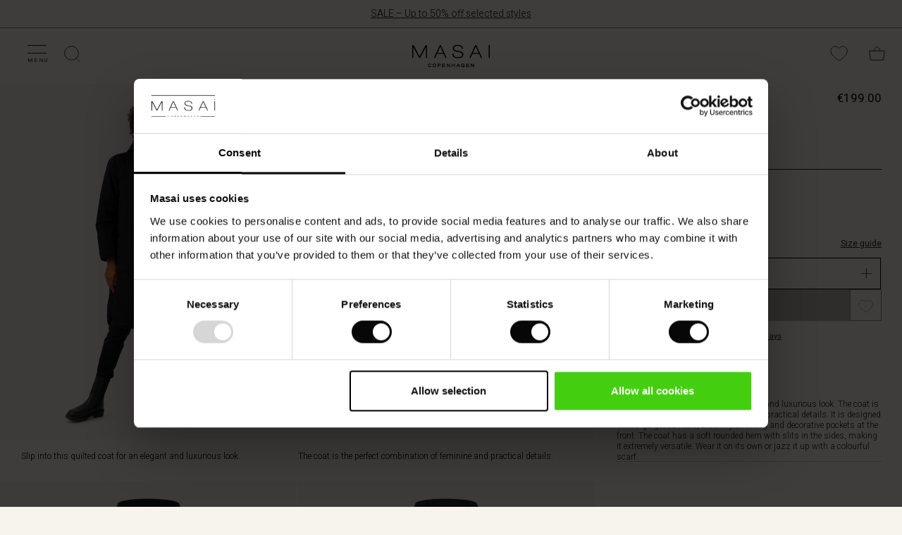

--- FILE ---
content_type: text/html;charset=UTF-8
request_url: https://www.masai.ie/coats/tinka-coat/1005852.html?dwvar_1005852_color=0001S&pi=3&g=g
body_size: 26228
content:
<!doctype html>
<!--[if lt IE 7]> <html class="ie6 oldie" lang="en-IE"> <![endif]-->
<!--[if IE 7]> <html class="ie7 oldie" lang="en-IE"> <![endif]-->
<!--[if IE 8]> <html class="ie8 oldie" lang="en-IE"> <![endif]-->
<!--[if gt IE 8]><!--> <html lang="en-IE"> <!--<![endif]-->

<head>



		





<meta charset=UTF-8>

<script data-cookieconsent="ignore">
    window.dataLayer = window.dataLayer || [];
    function gtag() { dataLayer.push(arguments); }
    gtag('consent', 'default', {
        ad_storage: 'denied',
        analytics_storage: 'denied',
        ad_user_data: 'denied',
        ad_personalization: 'denied',
        wait_for_update: 500
    });
    gtag("set", "ads_data_redaction", true);
</script>


<link rel="preconnect" href="https://consentcdn.cookiebot.com">
<script
    id="Cookiebot" 
    src="https://consent.cookiebot.com/uc.js" 
    data-cbid="cbfd267d-fa79-4b69-a9e3-bf07473b11f2" 
    data-blockingmode="auto" 
    data-culture="EN" 
    type="text/javascript"
></script>








<script type="text/plain" data-cookieconsent="statistics">
(function(w,d,s,l,i){w[l]=w[l]||[];w[l].push({'gtm.start':
new Date().getTime(),event:'gtm.js'});var f=d.getElementsByTagName(s)[0],
j=d.createElement(s),dl=l!='dataLayer'?'&l='+l:'';j.async=true;j.src=
'https://www.googletagmanager.com/gtm.js?id='+i+dl;f.parentNode.insertBefore(j,f);
})(window,document,'script','dataLayer','GTM-5L65TM');
</script>

<link rel="preconnect" href="https://fonts.googleapis.com">
<link rel="preconnect" href="https://fonts.gstatic.com">
<link rel="preconnect" href="https://www.gstatic.com">
<script>
window.preloadImage = function(url){
var link = document.createElement("link");
link.rel = "preload";
link.as = "image";
link.href = url;
document.head.appendChild(link);
}
</script>


<link href="/on/demandware.static/Sites-masai-Site/-/en_IE/v1768624422767/lib/jquery/ui/jquery-ui.min.css" type="text/css" rel="stylesheet" />
<link rel="stylesheet" href="/on/demandware.static/Sites-masai-Site/-/en_IE/v1768624422767/css/styles.css" />
<link rel="stylesheet" href="/on/demandware.static/Sites-masai-Site/-/en_IE/v1768624422767/css/sasstyles.css" />
<link rel="stylesheet" href="/on/demandware.static/Sites-masai-Site/-/en_IE/v1768624422767/css/owl.carousel.css" />


<style>.article-box-labels-promotionlabel-202506_01_sale_coat_focus:after {     content: "Popular 🔥";     color: #FFFFFF;     background-color: #000000;     display: inline-block; } @media (max-width: 764px) {     .article-box-labels-promotionlabel-202506_01_sale_coat_focus:after {         content: "Popular 🔥";     } }
.article-box-labels-promotionlabel-202507_01_new_exclusive_linen:after {     content: "Masai Exclusive";     color: #000000;     background-color: #FFFFFF;     display: inline-block; } @media (max-width: 764px) {     .article-box-labels-promotionlabel-202507_01_new_exclusive_linen:after {         content: "Masai Exclusive";     } }
.article-box-labels-promotionlabel-202508_01_trousers_campaign:after {     content: "Buy 2 – save 20%";     color: #FFFFFF;     background-color: #000000;     display: inline-block; } @media (max-width: 764px) {     .article-box-labels-promotionlabel-202508_01_trousers_campaign:after {         content: "Buy 2 – save 20%";     } }
.article-box-labels-promotionlabel-202510-01_mybasics:after {     content: "MyBasic";     color: #000000;     background-color: #D8D4D3;     display: inline-block; } @media (max-width: 764px) {     .article-box-labels-promotionlabel-202510-01_mybasics:after {         content: "MyBasic";     } }
.article-box-labels-promotionlabel-202510_02_coat_gwp:after {     content: "Gift with purchase";     color: #FFFFFF;     background-color: #000000;     display: inline-block; } @media (max-width: 764px) {     .article-box-labels-promotionlabel-202510_02_coat_gwp:after {         content: "Gift with purchase";     } }
.article-box-labels-promotionlabel-202511-01_masai_days:after {     content: "Masai days";     color: #FFFFFF;     background-color: #000000;     display: inline-block; } @media (max-width: 764px) {     .article-box-labels-promotionlabel-202511-01_masai_days:after {         content: "Masai days";     } }
.article-box-labels-promotionlabel-202511-03_flad_pris_toppe_bf:after {     content: "Unlock your price";     color: #FFFFFF;     background-color: #000000;     display: inline-block; } @media (max-width: 764px) {     .article-box-labels-promotionlabel-202511-03_flad_pris_toppe_bf:after {         content: "Unlock your price";     } }
.article-box-labels-promotionlabel-202511-03_flad_pris_toppe_bf_2:after {     content: "at checkout";     color: #FFFFFF;     background-color: #000000;     display: inline-block; } @media (max-width: 764px) {     .article-box-labels-promotionlabel-202511-03_flad_pris_toppe_bf_2:after {         content: "at checkout";     } }
.article-box-labels-promotionlabel-2_for_1_test:after {     content: "2 for 1";     color: #FFFFFF;     background-color: #000000;     display: inline-block; } @media (max-width: 764px) {     .article-box-labels-promotionlabel-2_for_1_test:after {         content: "2 for 1";     } }
.article-box-labels-promotionlabel-deal_test:after {     content: "Deal";     color: #FFFFFF;     background-color: #000000;     display: inline-block; } @media (max-width: 764px) {     .article-box-labels-promotionlabel-deal_test:after {         content: "Deal";     } }
.article-box-labels-promotionlabel-sælger_hurtigt_test:after {     content: "Sælger hurtigt🔥";     color: #FFFFFF;     background-color: #000000;     display: inline-block; } @media (max-width: 764px) {     .article-box-labels-promotionlabel-sælger_hurtigt_test:after {         content: "Sælger hurtigt🔥";     } }
</style>


<script type="text/javascript">//<!--
/* <![CDATA[ (head-active_data.js) */
var dw = (window.dw || {});
dw.ac = {
    _analytics: null,
    _events: [],
    _category: "",
    _searchData: "",
    _anact: "",
    _anact_nohit_tag: "",
    _analytics_enabled: "true",
    _timeZone: "Europe/Copenhagen",
    _capture: function(configs) {
        if (Object.prototype.toString.call(configs) === "[object Array]") {
            configs.forEach(captureObject);
            return;
        }
        dw.ac._events.push(configs);
    },
	capture: function() { 
		dw.ac._capture(arguments);
		// send to CQ as well:
		if (window.CQuotient) {
			window.CQuotient.trackEventsFromAC(arguments);
		}
	},
    EV_PRD_SEARCHHIT: "searchhit",
    EV_PRD_DETAIL: "detail",
    EV_PRD_RECOMMENDATION: "recommendation",
    EV_PRD_SETPRODUCT: "setproduct",
    applyContext: function(context) {
        if (typeof context === "object" && context.hasOwnProperty("category")) {
        	dw.ac._category = context.category;
        }
        if (typeof context === "object" && context.hasOwnProperty("searchData")) {
        	dw.ac._searchData = context.searchData;
        }
    },
    setDWAnalytics: function(analytics) {
        dw.ac._analytics = analytics;
    },
    eventsIsEmpty: function() {
        return 0 == dw.ac._events.length;
    }
};
/* ]]> */
// -->
</script>
<script type="text/javascript">//<!--
/* <![CDATA[ (head-cquotient.js) */
var CQuotient = window.CQuotient = {};
CQuotient.clientId = 'bbbq-masai';
CQuotient.realm = 'BBBQ';
CQuotient.siteId = 'masai';
CQuotient.instanceType = 'prd';
CQuotient.locale = 'en_IE';
CQuotient.fbPixelId = '1780727482168309';
CQuotient.activities = [];
CQuotient.cqcid='';
CQuotient.cquid='';
CQuotient.cqeid='';
CQuotient.cqlid='';
CQuotient.apiHost='api.cquotient.com';
/* Turn this on to test against Staging Einstein */
/* CQuotient.useTest= true; */
CQuotient.useTest = ('true' === 'false');
CQuotient.initFromCookies = function () {
	var ca = document.cookie.split(';');
	for(var i=0;i < ca.length;i++) {
	  var c = ca[i];
	  while (c.charAt(0)==' ') c = c.substring(1,c.length);
	  if (c.indexOf('cqcid=') == 0) {
		CQuotient.cqcid=c.substring('cqcid='.length,c.length);
	  } else if (c.indexOf('cquid=') == 0) {
		  var value = c.substring('cquid='.length,c.length);
		  if (value) {
		  	var split_value = value.split("|", 3);
		  	if (split_value.length > 0) {
			  CQuotient.cquid=split_value[0];
		  	}
		  	if (split_value.length > 1) {
			  CQuotient.cqeid=split_value[1];
		  	}
		  	if (split_value.length > 2) {
			  CQuotient.cqlid=split_value[2];
		  	}
		  }
	  }
	}
}
CQuotient.getCQCookieId = function () {
	if(window.CQuotient.cqcid == '')
		window.CQuotient.initFromCookies();
	return window.CQuotient.cqcid;
};
CQuotient.getCQUserId = function () {
	if(window.CQuotient.cquid == '')
		window.CQuotient.initFromCookies();
	return window.CQuotient.cquid;
};
CQuotient.getCQHashedEmail = function () {
	if(window.CQuotient.cqeid == '')
		window.CQuotient.initFromCookies();
	return window.CQuotient.cqeid;
};
CQuotient.getCQHashedLogin = function () {
	if(window.CQuotient.cqlid == '')
		window.CQuotient.initFromCookies();
	return window.CQuotient.cqlid;
};
CQuotient.trackEventsFromAC = function (/* Object or Array */ events) {
try {
	if (Object.prototype.toString.call(events) === "[object Array]") {
		events.forEach(_trackASingleCQEvent);
	} else {
		CQuotient._trackASingleCQEvent(events);
	}
} catch(err) {}
};
CQuotient._trackASingleCQEvent = function ( /* Object */ event) {
	if (event && event.id) {
		if (event.type === dw.ac.EV_PRD_DETAIL) {
			CQuotient.trackViewProduct( {id:'', alt_id: event.id, type: 'raw_sku'} );
		} // not handling the other dw.ac.* events currently
	}
};
CQuotient.trackViewProduct = function(/* Object */ cqParamData){
	var cq_params = {};
	cq_params.cookieId = CQuotient.getCQCookieId();
	cq_params.userId = CQuotient.getCQUserId();
	cq_params.emailId = CQuotient.getCQHashedEmail();
	cq_params.loginId = CQuotient.getCQHashedLogin();
	cq_params.product = cqParamData.product;
	cq_params.realm = cqParamData.realm;
	cq_params.siteId = cqParamData.siteId;
	cq_params.instanceType = cqParamData.instanceType;
	cq_params.locale = CQuotient.locale;
	
	if(CQuotient.sendActivity) {
		CQuotient.sendActivity(CQuotient.clientId, 'viewProduct', cq_params);
	} else {
		CQuotient.activities.push({activityType: 'viewProduct', parameters: cq_params});
	}
};
/* ]]> */
// -->
</script>


<meta http-equiv="x-ua-compatible" content="ie=edge">

<meta name="viewport" content="width=device-width, initial-scale=1">


<link rel="canonical" href="https://www.masai.ie/coats/tinka-coat/1005852.html"/>








<script type="text/javascript">
if (window.jQuery) {
jQuery(document).ready(function(){
if(screen.width < 768){
jQuery('#footer').append('<a href="/" class="full-site-link">View Full Site</a>');
jQuery('.full-site-link')
.attr('href', '/on/demandware.store/Sites-masai-Site/en_IE/Home-FullSite')
.click(function(e) {
e.preventDefault();
jQuery.ajax({
url: '/on/demandware.store/Sites-masai-Site/en_IE/Home-FullSite',
success: function(){
window.location.reload();
}
});
}
);
}
});
}
</script>






<title>
Tinka Coat - Masai | Official Web Shop | Fast Delivery | Secure Shopping
</title>

<link href="/on/demandware.static/Sites-masai-Site/-/default/dwf9e821ca/images/favicon.png" rel="shortcut icon" />







<meta name="description" content="
    
        Slip into this quilted coat for an elegant and luxurious look. The coat is the perfect combination of feminine and practical details. It is designed with a gorgeous hood, black nylon lining and decorative pockets at the front. The coat has a soft rounded hem with slits in the sides, making it extremely versatile. Wear it on its own or jazz it up with a colourful scarf.
    <iselse>
        Create style with fabulous colours, unique prints and gorgeous fabrics. See the wide selection in our website or at one of our many dealers.
    
"/>




    <script type="text/javascript">
	var stb = "?";
	var stc1 = '#prefn1=';
	var stc2 = '#pmax=';
	var st = window.location.href;
	if (st.indexOf(stb) !== -1) {
		stb = "&";
	}
	var sto = st.replace("#", stb);
	if (st.indexOf(stc1) !== -1 || st.indexOf(stc2) !== -1) {
		//"xxxxxxx needed xxxxxxxxx"
		window.location.assign(sto);
	}
	</script>

    
    
        <meta property="og:title" content="Tinka Coat" />
    

    
        <meta property="og:type" content="product" />
    

    
    
    
        <meta property="og:image" content="https://www.masai.ie/dw/image/v2/BBBQ_PRD/on/demandware.static/-/Sites-masai-master-catalogue/default/dw42c3c954/images/1005852/1005852-0001S-1.jpg?sw=912&amp;sh=1368&amp;sm=cut&amp;sfrm=png&amp;q=75&amp;bgcolor=EFEAE6" />
    

    
        <meta property="og:description" content="Slip into this quilted coat for an elegant and luxurious look. The coat is the perfect combination of feminine and practical details. It is designed with a gorgeous hood, black nylon lining and decorative pockets at the front. The coat has a soft rounded hem with slits in the sides, making it extremely versatile. Wear it on its own or jazz it up with a colourful scarf." />
    

    
        <meta property="og:site_name" content="Masai" />
    

    
    
        <meta itemprop="name" content="Tinka Coat" />
    

    
        <meta itemprop="description" content="Slip into this quilted coat for an elegant and luxurious look. The coat is the perfect combination of feminine and practical details. It is designed with a gorgeous hood, black nylon lining and decorative pockets at the front. The coat has a soft rounded hem with slits in the sides, making it extremely versatile. Wear it on its own or jazz it up with a colourful scarf." />
    

    
        <meta itemprop="image" content="https://www.masai.ie/dw/image/v2/BBBQ_PRD/on/demandware.static/-/Sites-masai-master-catalogue/default/dw42c3c954/images/1005852/1005852-0001S-1.jpg?sw=912&amp;sh=1368&amp;sm=cut&amp;sfrm=png&amp;q=75&amp;bgcolor=EFEAE6" />
    

    
    
        <meta name="twitter:card" content="summary_large_image" />
    

    
        <meta name="twitter:title" content="Tinka Coat" />
    

    
        <meta name="twitter:description" content="Slip into this quilted coat for an elegant and luxurious look. The coat is the perfect combination of feminine and practical details. It is designed with a gorgeous hood, black nylon lining and decorative pockets at the front. The coat has a soft rounded hem with slits in the sides, making it extremely versatile. Wear it on its own or jazz it up with a colourful scarf." />
    

    
        <meta name="twitter:site" content="@masaiclothingcompany" />
    

    
        <meta name="twitter:image:src" content="https://www.masai.ie/dw/image/v2/BBBQ_PRD/on/demandware.static/-/Sites-masai-master-catalogue/default/dw42c3c954/images/1005852/1005852-0001S-1.jpg?sw=912&amp;sh=1368&amp;sm=cut&amp;sfrm=png&amp;q=75&amp;bgcolor=EFEAE6" />
    






    <link rel="alternate" href="https://www.masai.co.uk/coats/tinka-coat/1005852.html?dwvar_1005852_color=0001S&g=g&pi=3" hreflang="en-gb">

    <link rel="alternate" href="https://www.masai.net/coats/tinka-coat/1005852.html?dwvar_1005852_color=0001S&g=g&pi=3" hreflang="en">

    <link rel="alternate" href="https://www.masai.net/coats/tinka-coat/1005852.html?dwvar_1005852_color=0001S&g=g&pi=3" hreflang="x-default">

    <link rel="alternate" href="https://www.masai.de/m%C3%A4ntel/steppmantel-mit-kapuze/1005852.html?dwvar_1005852_color=0001S&g=g&pi=3" hreflang="de-de">

    <link rel="alternate" href="https://www.masai.no/kaaper/tinka-kaape/1005852.html?dwvar_1005852_color=0001S&g=g&pi=3" hreflang="nb-no">

    <link rel="alternate" href="https://www.masaicopenhagen.nl/coats/tinka-coat/1005852.html?dwvar_1005852_color=0001S&g=g&pi=3" hreflang="en-nl">

    <link rel="alternate" href="https://www.masai.ie/coats/tinka-coat/1005852.html?dwvar_1005852_color=0001S&g=g&pi=3" hreflang="en-ie">

    <link rel="alternate" href="https://www.masai.se/kappor/tinka-kappa/1005852.html?dwvar_1005852_color=0001S&g=g&pi=3" hreflang="sv-se">

    <link rel="alternate" href="https://www.masaicopenhagen.be/coats/tinka-coat/1005852.html?dwvar_1005852_color=0001S&g=g&pi=3" hreflang="en-be">

    <link rel="alternate" href="https://www.masai.fi/coats/tinka-coat/1005852.html?dwvar_1005852_color=0001S&g=g&pi=3" hreflang="en-fi">

    <link rel="alternate" href="https://www.masai.dk/frakker/tinka-frakke/1005852.html?dwvar_1005852_color=0001S&g=g&pi=3" hreflang="da-dk">

    <link rel="alternate" href="https://www.masaicopenhagen.fr/manteaux/manteau-matelass%C3%A9-%C3%A0-capuche/1005852.html?dwvar_1005852_color=0001S&g=g&pi=3" hreflang="en-fr">



<meta name="google-site-verification" content="7agUIYCFktyMDgOEz_F8780uzn18JzGfOM_yjAvCqhg" />


<meta name="google-site-verification" content="gnaanEhQMHFfyYaNRVU7YQHXUMl_noaIPSHCFnmCPPE" />


<meta name="google-site-verification" content="rrFCrUxLTfyj8Afqk9Bf4d7n95ArSHNChzHKcIj3rMY" />


<meta name="google-site-verification" content="SJBvIJEtFnt10cVKjPwo_bkIcgSHjRTUAHRSElPO7gY" />




						



<script type="text/javascript">
	// Minubo Datalayer Code
	window.dataLayer = window.dataLayer || [];
	dataLayer.push({
		'random': Math.random().toString(36).substr(2,9),
		'timestamp': new Date().getTime()
	});
</script>

<script type="text/javascript">
	// Facebook Pixel Code
	!function(f,b,e,v,n,t,s){if(f.fbq)return;n=f.fbq=function(){n.callMethod?
	n.callMethod.apply(n,arguments):n.queue.push(arguments)};if(!f._fbq)f._fbq=n;
	n.push=n;n.loaded=!0;n.version='2.0';n.queue=[];t=b.createElement(e);t.async=!0;
	t.src=v;s=b.getElementsByTagName(e)[0];s.parentNode.insertBefore(t,s)}(window,
	document,'script','https://connect.facebook.net/en_US/fbevents.js');
	var pixelID = "1780727482168309";
	fbq('init', pixelID ? pixelID : '1780727482168309');
	fbq('track', "PageView");
</script>
<noscript>
	<img height="1" width="1" style="display:none"src="https://www.facebook.com/tr?id=1780727482168309&ev=PageView&noscript=1"/>
</noscript>



</head>
<body>



<noscript><iframe data-src="https://www.googletagmanager.com/ns.html?id=GTM-5L65TM" data-cookieconsent="statistics"
height="0" width="0" style="display:none;visibility:hidden"></iframe></noscript


<div style="display:none;"></div>

<div style="display:none;"></div>
<div id="wrapper" class="pt_product-details
 hide-on-downscroll ">




<spand id="sendInfoAfter20sec"></spand>
<script type="text/javascript">
function sendInfoAfter20sec(){
	setTimeout(function(){
		var axel = Math.random() + "";
		var a = axel * 10000000000000;
		var inHTML = "<iframe data-cookieconsent=\"statistics\" data-src=\"https://6343027.fls.doubleclick.net/activityi;src=6343027;type=prof;cat=dwell0;dc_lat=;dc_rdid=;tag_for_child_directed_treatment=;ord=" + a + "?\" width=\"1\" height=\"1\" frameborder=\"0\" style=\"display:none\"></iframe>";
		document.getElementById("sendInfoAfter20sec").innerHTML=inHTML;
	}, 20000);
}
window.onload=sendInfoAfter20sec();
</script>
<noscript>
<iframe src="https://6343027.fls.doubleclick.net/activityi;src=6343027;type=prof;cat=dwell0;dc_lat=;dc_rdid=;tag_for_child_directed_treatment=;ord=1?" width="1" height="1" frameborder="0" style="display:none"></iframe>
</noscript>
<div class="header-banner" id="headerbanner">
	
	 


	

<div class="html-slot-container">


<div class="header-banner-list-toggle" style="background-color:#F7F4ED;color:#000000">
	<div class="header-banner-headline"><a href="https://www.masai.ie/sale/">SALE – Up to 50% off selected styles</a>
	</div>
</div>


</div> 
	
	

<spand id="sendInfoAfter20sec"></spand>
<script type="text/javascript">
function sendInfoAfter20sec(){
	setTimeout(function(){
		var axel = Math.random() + "";
		var a = axel * 10000000000000;
		var inHTML = "<iframe data-cookieconsent=\"statistics\" data-src=\"https://6343027.fls.doubleclick.net/activityi;src=6343027;type=prof;cat=dwell0;dc_lat=;dc_rdid=;tag_for_child_directed_treatment=;ord=" + a + "?\" width=\"1\" height=\"1\" frameborder=\"0\" style=\"display:none\"></iframe>";
		document.getElementById("sendInfoAfter20sec").innerHTML=inHTML;
	}, 20000);
}
window.onload=sendInfoAfter20sec();
</script>
<noscript>
<iframe src="https://6343027.fls.doubleclick.net/activityi;src=6343027;type=prof;cat=dwell0;dc_lat=;dc_rdid=;tag_for_child_directed_treatment=;ord=1?" width="1" height="1" frameborder="0" style="display:none"></iframe>
</noscript>
</div>
<div class="top-banner" role="banner" id="topbanner">
<div class="inner">
<button class="menu-toggle"><i></i><i></i>
<span>Menu</span>
</button>

<nav id="navigation" role="navigation">
<div class="mobile-title-bar">
<span>Menu</span>

<div class="mobileCloseX"></div>
</div>
<div class="navigation-inner">























































































<ul class="menu-category level-1">


	 


	

<div class="html-slot-container">


<div class="tab-group">Shop</div>

























































































	
	
	
	
	<li class="show-on-desktop">
	
		
		<a href="https://www.masai.ie/sale/" id="main-menu-tab-SALE - Main Menu" class="has-fly-out">
	

			<img class="lazyload" src="[data-uri]" data-src="https://www.masai.ie/on/demandware.static/-/Sites/en_IE/v1768624422767/images/main_menu/thumbnails/60x60_25WIN-Thumbnail-1.jpg" alt="Sale" title="Sale" />
		

			<span>
				Sale
			</span>
		
		</a>

		<div class="flyout" style="display: none;">
			
				


<div id="tab-flyout-SALE - Main Menu" class="level-2">
	<div class="menu-group shopCollection" >
		<div class="mobile-title-bar">
			<span class="go-back">Menu</span>
			<span class="title">Sale</span>
			<div class="mobileCloseX"></div>
		</div>
		<div class="row">
			
				
					<div class="tab-flyout-column" id="tab-flyout-SALE - Main Menu-column1">
						
						
						
								


<div class="category-list-header">Shop Sale</div>


<ul>
	
		<li>
			
				<a href="https://www.masai.ie/all-on-sale/">
					All on Sale
				</a>
				
				
				
		</li>
	
		<li>
			
				<a href="https://www.masai.ie/looks--sale-/">
					Looks (Sale)
				</a>
				
				
				
		</li>
	
		<li>
			
				<a href="https://www.masai.ie/tops--sale-/">
					Tops (Sale)
				</a>
				
				
				
		</li>
	
		<li>
			
				<a href="https://www.masai.ie/tunics--sale-/">
					Tunics (Sale)
				</a>
				
				
				
		</li>
	
		<li>
			
				<a href="https://www.masai.ie/dresses--sale-/">
					Dresses (Sale)
				</a>
				
				
				
		</li>
	
		<li>
			
				<a href="https://www.masai.ie/trousers--sale--2/">
					Trousers (Sale)
				</a>
				
				
				
		</li>
	
		<li>
			
				<a href="https://www.masai.ie/coats--sale-/">
					Coats (Sale)
				</a>
				
				
				
		</li>
	
		<li>
			
				<a href="https://www.masai.ie/shirts--sale-/">
					Shirts (Sale)
				</a>
				
				
				
		</li>
	
		<li>
			
				<a href="https://www.masai.ie/blouses--sale-/">
					Blouses (Sale)
				</a>
				
				
				
		</li>
	
		<li>
			
				<a href="https://www.masai.ie/jackets--sale-/">
					Jackets (Sale)
				</a>
				
				
				
		</li>
	
		<li>
			
				<a href="https://www.masai.ie/cardigans--sale-/">
					Cardigans (Sale)
				</a>
				
				
				
		</li>
	
		<li>
			
				<a href="https://www.masai.ie/knitwear--sale-/">
					Knitwear (Sale)
				</a>
				
				
				
		</li>
	
		<li>
			
				<a href="https://www.masai.ie/skirts--sale-/">
					Skirts (Sale)
				</a>
				
				
				
		</li>
	
		<li>
			
				<a href="https://www.masai.ie/jersey--sale-/">
					Jersey (Sale)
				</a>
				
				
				
		</li>
	
		<li>
			
				<a href="https://www.masai.ie/accessories--sale-/">
					Accessories (Sale)
				</a>
				
				
				
		</li>
	
</ul>
							</iselseif>
						
						
					</div>
				
			
				
					<div class="tab-flyout-column" id="tab-flyout-SALE - Main Menu-column2">
						
						
						
								


<div class="category-list-header">Shop your size</div>


<ul>
	
		<li>
			
				<a href="https://www.masai.ie/x-small-on-sale/">
					X-Small on Sale
				</a>
				
				
				
		</li>
	
		<li>
			
				<a href="https://www.masai.ie/small-on-sale/">
					Small on Sale
				</a>
				
				
				
		</li>
	
		<li>
			
				<a href="https://www.masai.ie/medium-on-sale/">
					Medium on Sale
				</a>
				
				
				
		</li>
	
		<li>
			
				<a href="https://www.masai.ie/large-on-sale/">
					Large on Sale
				</a>
				
				
				
		</li>
	
		<li>
			
				<a href="https://www.masai.ie/x-large-on-sale/">
					X-Large on Sale
				</a>
				
				
				
		</li>
	
		<li>
			
				<a href="https://www.masai.ie/xx-large-on-sale/">
					XX-Large on Sale
				</a>
				
				
				
		</li>
	
		<li>
			
				<a href="https://www.masai.ie/one-size-on-sale/">
					One Size on Sale
				</a>
				
				
				
		</li>
	
</ul>
							</iselseif>
						
						
					</div>
				
			
				
					<div class="tab-flyout-column" id="tab-flyout-SALE - Main Menu-column3">
						
						
						
							<a href="https://www.masai.ie/dresses--sale-/" class="column-gallery">


	<div class="column-gallery-header">
		Dresses on sale
	</div>

	<div class="image-wrapper">
	
		<img class="lazyload component-image" src="[data-uri]" data-src="https://www.masai.ie/on/demandware.static/-/Sites/default/dwc489cb7b/images/main_menu/column images/414x621-25AUT-DDRS.jpg" title="Dresses on sale" />

	
		<button type="button" class="button white-solid">Shop now</button>
	</div>

</a>
	
							
							
						
					</div>
				
			
				
					<div class="tab-flyout-column" id="tab-flyout-SALE - Main Menu-column4">
						
						
						
							<a href="https://www.masai.ie/mybasics---timeless-wardrobe-essentials/" class="column-gallery">


	<div class="column-gallery-header">
		Essential Basics
	</div>

	<div class="image-wrapper">
	
		<img class="lazyload component-image" src="[data-uri]" data-src="https://www.masai.ie/on/demandware.static/-/Sites/default/dw862e6214/images/main_menu/column images/414x621-Basics.jpg" title="Essential Basics" />

	
		<button type="button" class="button white-solid">Explore</button>
	</div>

</a>
	
							
							
						
					</div>
				
			
			<ul class="top-navigation-mobile menu-category level-1">

			
				<li>
					
<a href="https://www.masai.ie/Account" class="my-account">
	<img class="lazyload" src="[data-uri]" data-src="/on/demandware.static/Sites-masai-Site/-/default/dw1e69fff3/images/Icon_User.png" alt="My Account" title="My Account" />
	<span>
		
				My Account
			</iselse>
		
	</span>
</a>

				</li>

			
				<li>
					<div class="menu-utility-user stores">
						<a href="https://www.masai.ie/find-store" title="Find stores">
							<img class="lazyload" src="[data-uri]" data-src="/on/demandware.static/Sites-masai-Site/-/default/dw5ba653f4/images/Icon_Store.svg" alt="My Account" title="My Account" />
							<span>Find store</span>
						</a>
					</div>
				</li>

			
				<li>
					<div class="menu-utility-user country">
					
					<span><img class="lazyload" src="[data-uri]" data-src="/on/demandware.static/Sites-masai-Site/-/default/dwd61e0773/images/flag_icons/IE.svg" alt="Flag IE" title="Flag IE" /></span>
						<a href="" title="Ireland | Change country">
							<span>Ireland | Change country</span>
						</a>
					</div>
				</li>
					
			</ul>
		</div>
	</div>
</div>
				
		</div>
		
		
		
	</li>


	
	
	
	
	<li class="show-on-mobile">
	
		
		<a href="https://www.masai.ie/" id="main-menu-tab-Main_SALE_categorylist_categories" class="shop has-sub-menu has-fly-out">
	

			<img class="lazyload" src="[data-uri]" data-src="https://www.masai.ie/on/demandware.static/-/Sites/default/dwaf0a966e/images/main_menu/thumbnails/60x60_SALE-25WIN.jpg" alt="Shop Sale" title="Shop Sale" />
		

			<span>
				Shop Sale
			</span>
		
		</a>

		<div class="flyout" style="display: none;">
				
		</div>
		
		
		
		<div class="level-2">
			<div class="menu-group shopCollection" >
				<div class="mobile-title-bar">
					<span class="go-back">Menu</span>
					<span class="title">Shop Sale</span>
					<div class="mobileCloseX"></div>
				</div>
				<div class="row">
					<div class="tab-flyout-column">
						<ul>
							
								<li>
									
										<a href="https://www.masai.ie/all-on-sale/">
											All on Sale
										</a>
										
										
										
								</li>
							
								<li>
									
										<a href="https://www.masai.ie/looks--sale-/">
											Looks (Sale)
										</a>
										
										
										
								</li>
							
								<li>
									
										<a href="https://www.masai.ie/tops--sale-/">
											Tops (Sale)
										</a>
										
										
										
								</li>
							
								<li>
									
										<a href="https://www.masai.ie/tunics--sale-/">
											Tunics (Sale)
										</a>
										
										
										
								</li>
							
								<li>
									
										<a href="https://www.masai.ie/dresses--sale-/">
											Dresses (Sale)
										</a>
										
										
										
								</li>
							
								<li>
									
										<a href="https://www.masai.ie/trousers--sale--2/">
											Trousers (Sale)
										</a>
										
										
										
								</li>
							
								<li>
									
										<a href="https://www.masai.ie/coats--sale-/">
											Coats (Sale)
										</a>
										
										
										
								</li>
							
								<li>
									
										<a href="https://www.masai.ie/shirts--sale-/">
											Shirts (Sale)
										</a>
										
										
										
								</li>
							
								<li>
									
										<a href="https://www.masai.ie/blouses--sale-/">
											Blouses (Sale)
										</a>
										
										
										
								</li>
							
								<li>
									
										<a href="https://www.masai.ie/jackets--sale-/">
											Jackets (Sale)
										</a>
										
										
										
								</li>
							
								<li>
									
										<a href="https://www.masai.ie/cardigans--sale-/">
											Cardigans (Sale)
										</a>
										
										
										
								</li>
							
								<li>
									
										<a href="https://www.masai.ie/knitwear--sale-/">
											Knitwear (Sale)
										</a>
										
										
										
								</li>
							
								<li>
									
										<a href="https://www.masai.ie/skirts--sale-/">
											Skirts (Sale)
										</a>
										
										
										
								</li>
							
								<li>
									
										<a href="https://www.masai.ie/jersey--sale-/">
											Jersey (Sale)
										</a>
										
										
										
								</li>
							
								<li>
									
										<a href="https://www.masai.ie/accessories--sale-/">
											Accessories (Sale)
										</a>
										
										
										
								</li>
							
						</ul>
					</div>
					<ul class="top-navigation-mobile menu-category level-1">

					
						<li>
							
<a href="https://www.masai.ie/Account" class="my-account">
	<img class="lazyload" src="[data-uri]" data-src="/on/demandware.static/Sites-masai-Site/-/default/dw1e69fff3/images/Icon_User.png" alt="My Account" title="My Account" />
	<span>
		
				My Account
			</iselse>
		
	</span>
</a>

						</li>

					
						<li>
							<div class="menu-utility-user stores">
								<a href="https://www.masai.ie/find-store" title="Find stores">
									<img class="lazyload" src="[data-uri]" data-src="/on/demandware.static/Sites-masai-Site/-/default/dw5ba653f4/images/Icon_Store.svg" alt="My Account" title="My Account" />
									<span>Find store</span>
								</a>
							</div>
						</li>

					
						<li>
							<div class="menu-utility-user country">
							
							<span><img class="lazyload" src="[data-uri]" data-src="/on/demandware.static/Sites-masai-Site/-/default/dwd61e0773/images/flag_icons/IE.svg" alt="Flag IE" title="Flag IE" /></span>
								<a href="" title="Ireland | Change country">
									<span>Ireland | Change country</span>
								</a>
							</div>
						</li>
							
					</ul>
				</div>
			</div>
		</div>
		
	</li>


	
	
	
	
	<li class="show-on-mobile">
	
		
		<a href="https://www.masai.ie/" id="main-menu-tab-Main_SALE_categorylist_trending" class="shop has-sub-menu has-fly-out">
	

			<img class="lazyload" src="[data-uri]" data-src="https://www.masai.ie/on/demandware.static/-/Sites/default/dwaf0a966e/images/main_menu/thumbnails/60x60_SALE-25WIN.jpg" alt="Shop your size" title="Shop your size" />
		

			<span>
				Shop your size
			</span>
		
		</a>

		<div class="flyout" style="display: none;">
				
		</div>
		
		
		
		<div class="level-2">
			<div class="menu-group shopCollection" >
				<div class="mobile-title-bar">
					<span class="go-back">Menu</span>
					<span class="title">Shop your size</span>
					<div class="mobileCloseX"></div>
				</div>
				<div class="row">
					<div class="tab-flyout-column">
						<ul>
							
								<li>
									
										<a href="https://www.masai.ie/x-small-on-sale/">
											X-Small on Sale
										</a>
										
										
										
								</li>
							
								<li>
									
										<a href="https://www.masai.ie/small-on-sale/">
											Small on Sale
										</a>
										
										
										
								</li>
							
								<li>
									
										<a href="https://www.masai.ie/medium-on-sale/">
											Medium on Sale
										</a>
										
										
										
								</li>
							
								<li>
									
										<a href="https://www.masai.ie/large-on-sale/">
											Large on Sale
										</a>
										
										
										
								</li>
							
								<li>
									
										<a href="https://www.masai.ie/x-large-on-sale/">
											X-Large on Sale
										</a>
										
										
										
								</li>
							
								<li>
									
										<a href="https://www.masai.ie/xx-large-on-sale/">
											XX-Large on Sale
										</a>
										
										
										
								</li>
							
								<li>
									
										<a href="https://www.masai.ie/one-size-on-sale/">
											One Size on Sale
										</a>
										
										
										
								</li>
							
						</ul>
					</div>
					<ul class="top-navigation-mobile menu-category level-1">

					
						<li>
							
<a href="https://www.masai.ie/Account" class="my-account">
	<img class="lazyload" src="[data-uri]" data-src="/on/demandware.static/Sites-masai-Site/-/default/dw1e69fff3/images/Icon_User.png" alt="My Account" title="My Account" />
	<span>
		
				My Account
			</iselse>
		
	</span>
</a>

						</li>

					
						<li>
							<div class="menu-utility-user stores">
								<a href="https://www.masai.ie/find-store" title="Find stores">
									<img class="lazyload" src="[data-uri]" data-src="/on/demandware.static/Sites-masai-Site/-/default/dw5ba653f4/images/Icon_Store.svg" alt="My Account" title="My Account" />
									<span>Find store</span>
								</a>
							</div>
						</li>

					
						<li>
							<div class="menu-utility-user country">
							
							<span><img class="lazyload" src="[data-uri]" data-src="/on/demandware.static/Sites-masai-Site/-/default/dwd61e0773/images/flag_icons/IE.svg" alt="Flag IE" title="Flag IE" /></span>
								<a href="" title="Ireland | Change country">
									<span>Ireland | Change country</span>
								</a>
							</div>
						</li>
							
					</ul>
				</div>
			</div>
		</div>
		
	</li>


























































































	
	
	
	
	<li class="show-on-mobile show-on-desktop">
	
		
		<a href="https://www.masai.ie/new-arrivals/" id="main-menu-tab-newarrivals" class="">
	

			<img class="lazyload" src="[data-uri]" data-src="https://www.masai.ie/on/demandware.static/-/Sites/default/dw7ace14a4/images/main_menu/thumbnails/26SPR_60x60_0005.jpg" alt="New arrivals" title="New arrivals" />
		

			<span>
				New arrivals
			</span>
		
		</a>

		<div class="flyout" style="display: none;">
				
		</div>
		
		
		
	</li>


























































































	
	
	
	
	<li class="show-on-desktop">
	
		
		<a href="https://www.masai.ie/shop-collection/" id="main-menu-tab-shop" class="has-fly-out">
	

			<img class="lazyload" src="[data-uri]" data-src="https://www.masai.ie/on/demandware.static/-/Sites/default/dw4a8968c3/images/main_menu/thumbnails/thumbnail_placeholder.jpg" alt="Shop" title="Shop" />
		

			<span>
				Shop
			</span>
		
		</a>

		<div class="flyout" style="display: none;">
			
				


<div id="tab-flyout-shop" class="level-2">
	<div class="menu-group shopCollection" >
		<div class="mobile-title-bar">
			<span class="go-back">Menu</span>
			<span class="title">Shop</span>
			<div class="mobileCloseX"></div>
		</div>
		<div class="row">
			
				
					<div class="tab-flyout-column" id="tab-flyout-shop-column1">
						
						
						
								


<div class="category-list-header">Categories</div>


<ul>
	
		<li>
			
				<a href="https://www.masai.ie/view-all-styles/">
					View All Styles
				</a>
				
				
				
		</li>
	
		<li>
			
				<a href="https://www.masai.ie/tops/">
					Tops
				</a>
				
				
				
		</li>
	
		<li>
			
				<a href="https://www.masai.ie/tunics/">
					Tunics
				</a>
				
				
				
		</li>
	
		<li>
			
				<a href="https://www.masai.ie/dresses/">
					Dresses
				</a>
				
				
				
		</li>
	
		<li>
			
				<a href="https://www.masai.ie/trousers-2/">
					Trousers
				</a>
				
				
				
		</li>
	
		<li>
			
				<a href="https://www.masai.ie/coats/">
					Coats
				</a>
				
				
				
		</li>
	
		<li>
			
				<a href="https://www.masai.ie/shirts/">
					Shirts
				</a>
				
				
				
		</li>
	
		<li>
			
				<a href="https://www.masai.ie/blouses/">
					Blouses
				</a>
				
				
				
		</li>
	
		<li>
			
				<a href="https://www.masai.ie/jackets/">
					Jackets
				</a>
				
				
				
		</li>
	
		<li>
			
				<a href="https://www.masai.ie/cardigans/">
					Cardigans
				</a>
				
				
				
		</li>
	
		<li>
			
				<a href="https://www.masai.ie/knitwear/">
					Jumpers &amp; Knitwear
				</a>
				
				
				
		</li>
	
		<li>
			
				<a href="https://www.masai.ie/jersey/">
					Jersey
				</a>
				
				
				
		</li>
	
		<li>
			
				<a href="https://www.masai.ie/skirts/">
					Skirts
				</a>
				
				
				
		</li>
	
		<li>
			
				<a href="https://www.masai.ie/loungewear/">
					Loungewear
				</a>
				
				
				
		</li>
	
		<li>
			
				<a href="https://www.masai.ie/accessories/">
					Accessories
				</a>
				
				
				
		</li>
	
		<li>
			
				<a href="https://www.masai.ie/basics/">
					MyBasics
				</a>
				
				
				
		</li>
	
</ul>
							</iselseif>
						
						
					</div>
				
			
				
					<div class="tab-flyout-column" id="tab-flyout-shop-column2">
						
						
						
								


<div class="category-list-header">Collections</div>


<ul>
	
		<li>
			
				<a href="https://www.masai.ie/new-in%3A-spring-is-in-the-air/">
					New in: Spring is in the air
				</a>
				
				
				
		</li>
	
		<li>
			
				<a href="https://www.masai.ie/the-edit/">
					The Edit
				</a>
				
				
				
		</li>
	
		<li>
			
				<a href="https://www.masai.ie/light-layers-%E2%80%93-pre-spring-2026/">
					Light Layers &ndash; Pre-Spring 2026
				</a>
				
				
				
		</li>
	
		<li>
			
				<a href="https://www.masai.ie/midnight-elegance---winter-2025/">
					Midnight Elegance - Winter 2025
				</a>
				
				
				
		</li>
	
		<li>
			
				<a href="https://www.masai.ie/everyday-glamour---winter-2025/">
					Everyday Glamour - Winter 2025
				</a>
				
				
				
		</li>
	
		<li>
			
				<a href="https://www.masai.ie/soft-tailoring---autumn-2025/">
					Soft Tailoring - Autumn 2025
				</a>
				
				
				
		</li>
	
		<li>
			
				<a href="https://www.masai.ie/seasonal-softness---autumn-2025/">
					Seasonal Softness - Autumn 2025
				</a>
				
				
				
		</li>
	
		<li>
			
				<a href="https://www.masai.ie/copenhagen-moments---autumn-2025/">
					Copenhagen Moments - Autumn 2025
				</a>
				
				
				
		</li>
	
</ul>
							</iselseif>
						
						
					</div>
				
			
				
					<div class="tab-flyout-column" id="tab-flyout-shop-column3">
						
						
						
							<a href="https://www.masai.ie/mybasics---timeless-wardrobe-essentials/" class="column-gallery">


	<div class="column-gallery-header">
		Essential Basics
	</div>

	<div class="image-wrapper">
	
		<img class="lazyload component-image" src="[data-uri]" data-src="https://www.masai.ie/on/demandware.static/-/Sites/default/dw862e6214/images/main_menu/column images/414x621-Basics.jpg" title="Essential Basics" />

	
		<button type="button" class="button white-solid">Explore</button>
	</div>

</a>
	
							
							
						
					</div>
				
			
				
			
			<ul class="top-navigation-mobile menu-category level-1">

			
				<li>
					
<a href="https://www.masai.ie/Account" class="my-account">
	<img class="lazyload" src="[data-uri]" data-src="/on/demandware.static/Sites-masai-Site/-/default/dw1e69fff3/images/Icon_User.png" alt="My Account" title="My Account" />
	<span>
		
				My Account
			</iselse>
		
	</span>
</a>

				</li>

			
				<li>
					<div class="menu-utility-user stores">
						<a href="https://www.masai.ie/find-store" title="Find stores">
							<img class="lazyload" src="[data-uri]" data-src="/on/demandware.static/Sites-masai-Site/-/default/dw5ba653f4/images/Icon_Store.svg" alt="My Account" title="My Account" />
							<span>Find store</span>
						</a>
					</div>
				</li>

			
				<li>
					<div class="menu-utility-user country">
					
					<span><img class="lazyload" src="[data-uri]" data-src="/on/demandware.static/Sites-masai-Site/-/default/dwd61e0773/images/flag_icons/IE.svg" alt="Flag IE" title="Flag IE" /></span>
						<a href="" title="Ireland | Change country">
							<span>Ireland | Change country</span>
						</a>
					</div>
				</li>
					
			</ul>
		</div>
	</div>
</div>
				
		</div>
		
		
		
	</li>


	
	
	
	
	<li class="show-on-mobile">
	
		
		<a href="https://www.masai.ie/" id="main-menu-tab-shop_categorylist_categories" class="shop has-sub-menu has-fly-out">
	

			<img class="lazyload" src="[data-uri]" data-src="https://www.masai.ie/on/demandware.static/-/Sites/default/dwec4a24cc/images/main_menu/thumbnails/26SPR_60x60_0002.jpg" alt="Categories" title="Categories" />
		

			<span>
				Categories
			</span>
		
		</a>

		<div class="flyout" style="display: none;">
				
		</div>
		
		
		
		<div class="level-2">
			<div class="menu-group shopCollection" >
				<div class="mobile-title-bar">
					<span class="go-back">Menu</span>
					<span class="title">Categories</span>
					<div class="mobileCloseX"></div>
				</div>
				<div class="row">
					<div class="tab-flyout-column">
						<ul>
							
								<li>
									
										<a href="https://www.masai.ie/view-all-styles/">
											View All Styles
										</a>
										
										
										
								</li>
							
								<li>
									
										<a href="https://www.masai.ie/tops/">
											Tops
										</a>
										
										
										
								</li>
							
								<li>
									
										<a href="https://www.masai.ie/tunics/">
											Tunics
										</a>
										
										
										
								</li>
							
								<li>
									
										<a href="https://www.masai.ie/dresses/">
											Dresses
										</a>
										
										
										
								</li>
							
								<li>
									
										<a href="https://www.masai.ie/trousers-2/">
											Trousers
										</a>
										
										
										
								</li>
							
								<li>
									
										<a href="https://www.masai.ie/coats/">
											Coats
										</a>
										
										
										
								</li>
							
								<li>
									
										<a href="https://www.masai.ie/shirts/">
											Shirts
										</a>
										
										
										
								</li>
							
								<li>
									
										<a href="https://www.masai.ie/blouses/">
											Blouses
										</a>
										
										
										
								</li>
							
								<li>
									
										<a href="https://www.masai.ie/jackets/">
											Jackets
										</a>
										
										
										
								</li>
							
								<li>
									
										<a href="https://www.masai.ie/cardigans/">
											Cardigans
										</a>
										
										
										
								</li>
							
								<li>
									
										<a href="https://www.masai.ie/knitwear/">
											Jumpers &amp; Knitwear
										</a>
										
										
										
								</li>
							
								<li>
									
										<a href="https://www.masai.ie/jersey/">
											Jersey
										</a>
										
										
										
								</li>
							
								<li>
									
										<a href="https://www.masai.ie/skirts/">
											Skirts
										</a>
										
										
										
								</li>
							
								<li>
									
										<a href="https://www.masai.ie/loungewear/">
											Loungewear
										</a>
										
										
										
								</li>
							
								<li>
									
										<a href="https://www.masai.ie/accessories/">
											Accessories
										</a>
										
										
										
								</li>
							
								<li>
									
										<a href="https://www.masai.ie/basics/">
											MyBasics
										</a>
										
										
										
								</li>
							
						</ul>
					</div>
					<ul class="top-navigation-mobile menu-category level-1">

					
						<li>
							
<a href="https://www.masai.ie/Account" class="my-account">
	<img class="lazyload" src="[data-uri]" data-src="/on/demandware.static/Sites-masai-Site/-/default/dw1e69fff3/images/Icon_User.png" alt="My Account" title="My Account" />
	<span>
		
				My Account
			</iselse>
		
	</span>
</a>

						</li>

					
						<li>
							<div class="menu-utility-user stores">
								<a href="https://www.masai.ie/find-store" title="Find stores">
									<img class="lazyload" src="[data-uri]" data-src="/on/demandware.static/Sites-masai-Site/-/default/dw5ba653f4/images/Icon_Store.svg" alt="My Account" title="My Account" />
									<span>Find store</span>
								</a>
							</div>
						</li>

					
						<li>
							<div class="menu-utility-user country">
							
							<span><img class="lazyload" src="[data-uri]" data-src="/on/demandware.static/Sites-masai-Site/-/default/dwd61e0773/images/flag_icons/IE.svg" alt="Flag IE" title="Flag IE" /></span>
								<a href="" title="Ireland | Change country">
									<span>Ireland | Change country</span>
								</a>
							</div>
						</li>
							
					</ul>
				</div>
			</div>
		</div>
		
	</li>


	
	
	
	
	<li class="show-on-mobile">
	
		
		<a href="https://www.masai.ie/" id="main-menu-tab-shop_categorylist_collections" class="shop has-sub-menu has-fly-out">
	

			<img class="lazyload" src="[data-uri]" data-src="https://www.masai.ie/on/demandware.static/-/Sites/default/dwc1729629/images/main_menu/thumbnails/26SPR_60x60_000.jpg" alt="Collections" title="Collections" />
		

			<span>
				Collections
			</span>
		
		</a>

		<div class="flyout" style="display: none;">
				
		</div>
		
		
		
		<div class="level-2">
			<div class="menu-group shopCollection" >
				<div class="mobile-title-bar">
					<span class="go-back">Menu</span>
					<span class="title">Collections</span>
					<div class="mobileCloseX"></div>
				</div>
				<div class="row">
					<div class="tab-flyout-column">
						<ul>
							
								<li>
									
										<a href="https://www.masai.ie/new-in%3A-spring-is-in-the-air/">
											New in: Spring is in the air
										</a>
										
										
										
								</li>
							
								<li>
									
										<a href="https://www.masai.ie/the-edit/">
											The Edit
										</a>
										
										
										
								</li>
							
								<li>
									
										<a href="https://www.masai.ie/light-layers-%E2%80%93-pre-spring-2026/">
											Light Layers &ndash; Pre-Spring 2026
										</a>
										
										
										
								</li>
							
								<li>
									
										<a href="https://www.masai.ie/midnight-elegance---winter-2025/">
											Midnight Elegance - Winter 2025
										</a>
										
										
										
								</li>
							
								<li>
									
										<a href="https://www.masai.ie/everyday-glamour---winter-2025/">
											Everyday Glamour - Winter 2025
										</a>
										
										
										
								</li>
							
								<li>
									
										<a href="https://www.masai.ie/soft-tailoring---autumn-2025/">
											Soft Tailoring - Autumn 2025
										</a>
										
										
										
								</li>
							
								<li>
									
										<a href="https://www.masai.ie/seasonal-softness---autumn-2025/">
											Seasonal Softness - Autumn 2025
										</a>
										
										
										
								</li>
							
								<li>
									
										<a href="https://www.masai.ie/copenhagen-moments---autumn-2025/">
											Copenhagen Moments - Autumn 2025
										</a>
										
										
										
								</li>
							
						</ul>
					</div>
					<ul class="top-navigation-mobile menu-category level-1">

					
						<li>
							
<a href="https://www.masai.ie/Account" class="my-account">
	<img class="lazyload" src="[data-uri]" data-src="/on/demandware.static/Sites-masai-Site/-/default/dw1e69fff3/images/Icon_User.png" alt="My Account" title="My Account" />
	<span>
		
				My Account
			</iselse>
		
	</span>
</a>

						</li>

					
						<li>
							<div class="menu-utility-user stores">
								<a href="https://www.masai.ie/find-store" title="Find stores">
									<img class="lazyload" src="[data-uri]" data-src="/on/demandware.static/Sites-masai-Site/-/default/dw5ba653f4/images/Icon_Store.svg" alt="My Account" title="My Account" />
									<span>Find store</span>
								</a>
							</div>
						</li>

					
						<li>
							<div class="menu-utility-user country">
							
							<span><img class="lazyload" src="[data-uri]" data-src="/on/demandware.static/Sites-masai-Site/-/default/dwd61e0773/images/flag_icons/IE.svg" alt="Flag IE" title="Flag IE" /></span>
								<a href="" title="Ireland | Change country">
									<span>Ireland | Change country</span>
								</a>
							</div>
						</li>
							
					</ul>
				</div>
			</div>
		</div>
		
	</li>




<div class="tab-group">More Masai</div>

























































































	
	
	
	
	<li class="show-on-mobile show-on-desktop">
	
		
		<a href="https://www.masai.ie/looks/" id="main-menu-tab-looks" class="">
	

			<img class="lazyload" src="[data-uri]" data-src="https://www.masai.ie/on/demandware.static/-/Sites/default/dw7b1324b5/images/main_menu/thumbnails/26SPR_60x60__0013_1011937_1012071_1012052_1.jpg" alt="Looks" title="Looks" />
		

			<span>
				Looks
			</span>
		
		</a>

		<div class="flyout" style="display: none;">
				
		</div>
		
		
		
	</li>


























































































	
	
	
	
	<li class="show-on-desktop">
	
		
		<a href="https://www.masai.ie/about-us.html" id="main-menu-tab-Inspiration_MainMenu" class="has-fly-out">
	

			<img class="lazyload" src="[data-uri]" data-src="https://www.masai.ie/on/demandware.static/-/Sites/en_IE/v1768624422767/images/main_menu/thumbnails/25SPR-3.jpg" alt="More Masai" title="More Masai" />
		

			<span>
				More Masai
			</span>
		
		</a>

		<div class="flyout" style="display: none;">
			
				


<div id="tab-flyout-Inspiration_MainMenu" class="level-2">
	<div class="menu-group shopCollection" >
		<div class="mobile-title-bar">
			<span class="go-back">Menu</span>
			<span class="title">More Masai</span>
			<div class="mobileCloseX"></div>
		</div>
		<div class="row">
			
				
					<div class="tab-flyout-column" id="tab-flyout-Inspiration_MainMenu-column1">
						
						
						
								


<div class="category-list-header">Our world</div>


<ul>
	
		<li>
			
				<a href="https://www.masai.ie/about-masai/">
					About Masai
				</a>
				
				
				
		</li>
	
		<li>
			
				<a href="https://www.masai.ie/mybasics---timeless-wardrobe-essentials/">
					MyBasics - Timeless Wardrobe Essentials
				</a>
				
				
				
		</li>
	
		<li>
			
				<a href="https://www.masai.ie/masai-stories/">
					Masai Stories
				</a>
				
				
				
		</li>
	
		<li>
			
				<a href="https://www.masai.ie/our-shapes/">
					Our Shapes
				</a>
				
				
				
		</li>
	
		<li>
			
				<a href="https://www.masai.ie/stores/">
					Stores
				</a>
				
				
				
		</li>
	
</ul>
							</iselseif>
						
						
					</div>
				
			
				
					<div class="tab-flyout-column" id="tab-flyout-Inspiration_MainMenu-column2">
						
						
						
								


<div class="category-list-header">Our responsibility</div>


<ul>
	
		<li>
			
				<a href="https://www.masai.ie/our-responsibility/">
					Our responsibility
				</a>
				
				
				
		</li>
	
		<li>
			
				<a href="https://www.masai.ie/care-guide/">
					Care guide
				</a>
				
				
				
		</li>
	
		<li>
			
				<a href="https://www.masai.ie/masai-x-fsc%C2%AE/">
					Masai X FSC&reg;
				</a>
				
				
				
		</li>
	
		<li>
			
				<a href="https://www.masai.ie/masai-x-red-cross/">
					Masai X Red Cross
				</a>
				
				
				
		</li>
	
		<li>
			
				<a href="https://www.masai.ie/our-materials/">
					Our materials
				</a>
				
				
				
		</li>
	
		<li>
			
				<a href="https://www.masai.ie/our-suppliers/">
					Our suppliers
				</a>
				
				
				
		</li>
	
</ul>
							</iselseif>
						
						
					</div>
				
			
				
			
				
			
			<ul class="top-navigation-mobile menu-category level-1">

			
				<li>
					
<a href="https://www.masai.ie/Account" class="my-account">
	<img class="lazyload" src="[data-uri]" data-src="/on/demandware.static/Sites-masai-Site/-/default/dw1e69fff3/images/Icon_User.png" alt="My Account" title="My Account" />
	<span>
		
				My Account
			</iselse>
		
	</span>
</a>

				</li>

			
				<li>
					<div class="menu-utility-user stores">
						<a href="https://www.masai.ie/find-store" title="Find stores">
							<img class="lazyload" src="[data-uri]" data-src="/on/demandware.static/Sites-masai-Site/-/default/dw5ba653f4/images/Icon_Store.svg" alt="My Account" title="My Account" />
							<span>Find store</span>
						</a>
					</div>
				</li>

			
				<li>
					<div class="menu-utility-user country">
					
					<span><img class="lazyload" src="[data-uri]" data-src="/on/demandware.static/Sites-masai-Site/-/default/dwd61e0773/images/flag_icons/IE.svg" alt="Flag IE" title="Flag IE" /></span>
						<a href="" title="Ireland | Change country">
							<span>Ireland | Change country</span>
						</a>
					</div>
				</li>
					
			</ul>
		</div>
	</div>
</div>
				
		</div>
		
		
		
	</li>


	
	
	
	
	<li class="show-on-mobile">
	
		
		<a href="https://www.masai.ie/" id="main-menu-tab-inspiration_our-world" class="shop has-sub-menu has-fly-out">
	

			<img class="lazyload" src="[data-uri]" data-src="https://www.masai.ie/on/demandware.static/-/Sites/default/dw5ef5618e/images/main_menu/thumbnails/26SPR_60x60_0011.jpg" alt="Our world" title="Our world" />
		

			<span>
				Our world
			</span>
		
		</a>

		<div class="flyout" style="display: none;">
				
		</div>
		
		
		
		<div class="level-2">
			<div class="menu-group shopCollection" >
				<div class="mobile-title-bar">
					<span class="go-back">Menu</span>
					<span class="title">Our world</span>
					<div class="mobileCloseX"></div>
				</div>
				<div class="row">
					<div class="tab-flyout-column">
						<ul>
							
								<li>
									
										<a href="https://www.masai.ie/about-masai/">
											About Masai
										</a>
										
										
										
								</li>
							
								<li>
									
										<a href="https://www.masai.ie/mybasics---timeless-wardrobe-essentials/">
											MyBasics - Timeless Wardrobe Essentials
										</a>
										
										
										
								</li>
							
								<li>
									
										<a href="https://www.masai.ie/masai-stories/">
											Masai Stories
										</a>
										
										
										
								</li>
							
								<li>
									
										<a href="https://www.masai.ie/our-shapes/">
											Our Shapes
										</a>
										
										
										
								</li>
							
								<li>
									
										<a href="https://www.masai.ie/stores/">
											Stores
										</a>
										
										
										
								</li>
							
						</ul>
					</div>
					<ul class="top-navigation-mobile menu-category level-1">

					
						<li>
							
<a href="https://www.masai.ie/Account" class="my-account">
	<img class="lazyload" src="[data-uri]" data-src="/on/demandware.static/Sites-masai-Site/-/default/dw1e69fff3/images/Icon_User.png" alt="My Account" title="My Account" />
	<span>
		
				My Account
			</iselse>
		
	</span>
</a>

						</li>

					
						<li>
							<div class="menu-utility-user stores">
								<a href="https://www.masai.ie/find-store" title="Find stores">
									<img class="lazyload" src="[data-uri]" data-src="/on/demandware.static/Sites-masai-Site/-/default/dw5ba653f4/images/Icon_Store.svg" alt="My Account" title="My Account" />
									<span>Find store</span>
								</a>
							</div>
						</li>

					
						<li>
							<div class="menu-utility-user country">
							
							<span><img class="lazyload" src="[data-uri]" data-src="/on/demandware.static/Sites-masai-Site/-/default/dwd61e0773/images/flag_icons/IE.svg" alt="Flag IE" title="Flag IE" /></span>
								<a href="" title="Ireland | Change country">
									<span>Ireland | Change country</span>
								</a>
							</div>
						</li>
							
					</ul>
				</div>
			</div>
		</div>
		
	</li>


	
	
	
	
	<li class="show-on-mobile">
	
		
		<a href="https://www.masai.ie/" id="main-menu-tab-inspiration_csr" class="shop has-sub-menu has-fly-out">
	

			<img class="lazyload" src="[data-uri]" data-src="https://www.masai.ie/on/demandware.static/-/Sites/default/dw1c7cf355/images/main_menu/thumbnails/26SPR_60x60__0012_1011945_1011989_1.jpg" alt="Our responsibility" title="Our responsibility" />
		

			<span>
				Our responsibility
			</span>
		
		</a>

		<div class="flyout" style="display: none;">
				
		</div>
		
		
		
		<div class="level-2">
			<div class="menu-group shopCollection" >
				<div class="mobile-title-bar">
					<span class="go-back">Menu</span>
					<span class="title">Our responsibility</span>
					<div class="mobileCloseX"></div>
				</div>
				<div class="row">
					<div class="tab-flyout-column">
						<ul>
							
								<li>
									
										<a href="https://www.masai.ie/our-responsibility/">
											Our responsibility
										</a>
										
										
										
								</li>
							
								<li>
									
										<a href="https://www.masai.ie/care-guide/">
											Care guide
										</a>
										
										
										
								</li>
							
								<li>
									
										<a href="https://www.masai.ie/masai-x-fsc%C2%AE/">
											Masai X FSC&reg;
										</a>
										
										
										
								</li>
							
								<li>
									
										<a href="https://www.masai.ie/masai-x-red-cross/">
											Masai X Red Cross
										</a>
										
										
										
								</li>
							
								<li>
									
										<a href="https://www.masai.ie/our-materials/">
											Our materials
										</a>
										
										
										
								</li>
							
								<li>
									
										<a href="https://www.masai.ie/our-suppliers/">
											Our suppliers
										</a>
										
										
										
								</li>
							
						</ul>
					</div>
					<ul class="top-navigation-mobile menu-category level-1">

					
						<li>
							
<a href="https://www.masai.ie/Account" class="my-account">
	<img class="lazyload" src="[data-uri]" data-src="/on/demandware.static/Sites-masai-Site/-/default/dw1e69fff3/images/Icon_User.png" alt="My Account" title="My Account" />
	<span>
		
				My Account
			</iselse>
		
	</span>
</a>

						</li>

					
						<li>
							<div class="menu-utility-user stores">
								<a href="https://www.masai.ie/find-store" title="Find stores">
									<img class="lazyload" src="[data-uri]" data-src="/on/demandware.static/Sites-masai-Site/-/default/dw5ba653f4/images/Icon_Store.svg" alt="My Account" title="My Account" />
									<span>Find store</span>
								</a>
							</div>
						</li>

					
						<li>
							<div class="menu-utility-user country">
							
							<span><img class="lazyload" src="[data-uri]" data-src="/on/demandware.static/Sites-masai-Site/-/default/dwd61e0773/images/flag_icons/IE.svg" alt="Flag IE" title="Flag IE" /></span>
								<a href="" title="Ireland | Change country">
									<span>Ireland | Change country</span>
								</a>
							</div>
						</li>
							
					</ul>
				</div>
			</div>
		</div>
		
	</li>



</div> 
	
</ul>
<ul class="top-navigation-mobile menu-category level-1">

<li>

<a href="https://www.masai.ie/Account" class="my-account">
	<img class="lazyload" src="[data-uri]" data-src="/on/demandware.static/Sites-masai-Site/-/default/dw1e69fff3/images/Icon_User.png" alt="My Account" title="My Account" />
	<span>
		
				My Account
			</iselse>
		
	</span>
</a>

</li>

<li>
<div class="menu-utility-user stores">
<a href="https://www.masai.ie/find-store" title="Find stores">
<img class="lazyload" src="[data-uri]" data-src="/on/demandware.static/Sites-masai-Site/-/default/dw5ba653f4/images/Icon_Store.svg" alt="My Account" title="My Account" />
<span>Find store</span>
</a>
</div>
</li>

<li>
<div class="menu-utility-user country">

<span><img class="lazyload" src="[data-uri]" data-src="/on/demandware.static/Sites-masai-Site/-/default/dwd61e0773/images/flag_icons/IE.svg" alt="Flag IE" title="Flag IE" /></span>
<a href="" title="Ireland | Change country">
<span>Ireland | Change country</span>
</a>
</div>
</li>
</ul>

</div>
</nav>
<div id="menu_overlay" class="menu_away_overlay"></div>

<div class="primary-logo">
<a href="/" title="Masai Clothing Company ApS Home">
<img src="/on/demandware.static/Sites-masai-Site/-/default/dw85791c43/images/masai-copenhagen-logo.svg" alt="Masai Clothing Company ApS" />
<img class="lazyload compact-logo"src="[data-uri]" data-src="/on/demandware.static/Sites-masai-Site/-/default/dw15084d57/images/masai-logo.svg" alt="Masai Clothing Company ApS" />
<span class="visually-hidden">Masai Clothing Company ApS</span>
</a>
</div>

<div class="header-search">

<form role="search" action="/search" method="get" name="simpleSearch">
<fieldset>
<div class="header-search-close"></div>
<label class="visually-hidden" for="q">Search collection</label>
<input type="text" class="q" name="q" value="" placeholder="Search" />
<input type="hidden" name="lang" value="en_IE"/>
<button type="submit"><span class="visually-hidden">Search</span><i class="fa fa-search"></i></button>
</fieldset>
</form>

</div>
<div class="top-navigation">

<div id="login" >


<div class="menu-utility-user user-info">

<div id="search-link">
<div class="mini-search">
<span>Search</span>
</div>
</div>

<div id="account-favorites">




<div class="mini-favorites">
	
		<a class="mini-favorites-link" href="https://www.masai.ie/Favourites">
			<span>Favourites</span>
			<i class="minicart-icon"></i>
		</a>
	
</div>

</div>


<a class="user-account log-in" href="https://www.masai.ie/Account" title="User: Login /  Create account">
<img src="/on/demandware.static/Sites-masai-Site/-/default/dw1e69fff3/images/Icon_User.png" alt="My Account" title="My Account" />
<i class="fa fa-user"></i>
<span>Login</span>
</a>



<div id="mini-cart">












































































































<!-- Report any requested source code -->

<!-- Report the active source code -->




<div class="mini-cart-total">




<a class="mini-cart-link mini-cart-empty" href="https://www.masai.ie/basket" title="Go to bag">
<span class="icon">Bag</span>
<span class="minicart-icon-wrapper">
<i class="minicart-icon"></i>
<span class="minicart-quantity">0</span>
</span>

</a>

</div>
</div>
</div>

</div>
</div>
</div>

<div class="header-search" id="header-search-mobile">

<form role="search" action="/search" method="get" name="simpleSearch">
<fieldset>
<div class="header-search-close"></div>
<label class="visually-hidden" for="q">Search collection</label>
<input type="text" class="q" name="q" value="" placeholder="Search" />
<input type="hidden" name="lang" value="en_IE"/>
<button type="submit"><span class="visually-hidden">Search</span><i class="fa fa-search"></i></button>
</fieldset>
</form>

</div>
</div>
<main id="main" role="main">



<div id="browser-check">
<noscript>
<div class="browser-compatibility-alert">
<i class="fa fa-exclamation-triangle fa-2x pull-left"></i>
<p class="browser-error">Your browser's Javascript functionality is turned off. Please turn it on so that you can experience the full capabilities of this site.</p>
</div>
</noscript>
</div>






<div class="breadcrumb">




<div class="visually-hidden">
	<ol itemscope itemtype="http://schema.org/BreadcrumbList">
		
			<li itemprop="itemListElement" itemscope itemtype="http://schema.org/ListItem">
			   	<a itemprop="item" href="https://www.masai.ie/shop-collection/">
					<span itemprop="name">Shop Collection</span>
				</a>
				<meta itemprop="position" content="1" />
			</li>
			
				›
			
		
			<li itemprop="itemListElement" itemscope itemtype="http://schema.org/ListItem">
			   	<a itemprop="item" href="https://www.masai.ie/coats/">
					<span itemprop="name">Coats</span>
				</a>
				<meta itemprop="position" content="2" />
			</li>
			
				›
			
		
		
		
			<li itemprop="itemListElement" itemscope itemtype="http://schema.org/ListItem">
			   	<a itemprop="item" href="https://www.masai.ie/coats/tinka-coat/1005852-0001S-L.html">
					<span itemprop="name">Tinka Coat</span>
				</a>
				<meta itemprop="position" content="3" />
			</li>
		
	</ol>
</div>

<script type="text/javascript">//<!--
/* <![CDATA[ (viewCategory-active_data.js) */
dw.ac.applyContext({category: "CCTS"});
/* ]]> */
// -->
</script>


<a class="breadcrumb-element" href="https://www.masai.ie/coats/" title="Go to Coats">
<span class="breadcrumb-back-arrow"></span>
Coats
</a>


</div>


<div id="primary" class="primary-content">
<div id="product-nav-container">




</div>



<!-- CQuotient Activity Tracking (viewProduct-cquotient.js) -->
<script type="text/javascript">//<!--
/* <![CDATA[ */
(function(){
	try {
		if(window.CQuotient) {
			var cq_params = {};
			cq_params.product = {
					id: '1005852',
					sku: '',
					type: '',
					alt_id: ''
				};
			cq_params.realm = "BBBQ";
			cq_params.siteId = "masai";
			cq_params.instanceType = "prd";
			window.CQuotient.trackViewProduct(cq_params);
		}
	} catch(err) {}
})();
/* ]]> */
// -->
</script>
<script type="text/javascript">//<!--
/* <![CDATA[ (viewProduct-active_data.js) */
dw.ac._capture({id: "1005852", type: "detail"});
/* ]]> */
// -->
</script>
<div id="pdpMain" class="pdp-main">





































































































<div class="sticky-product-detail-parent">
<div itemscope itemtype="http://schema.org/Product">


<span class="visually-hidden" itemprop="description">Slip into this quilted coat for an elegant and luxurious look. The coat is the perfect combination of feminine and practical details. It is designed with a gorgeous hood, black nylon lining and decorative pockets at the front. The coat has a soft rounded hem with slits in the sides, making it extremely versatile. Wear it on its own or jazz it up with a colourful scarf.</span>

<div class="pdp-main__inner">
<div class="product-col-1">
<div class="product-image-container">
<h1 class="product-name" itemprop="name">Tinka Coat</h1>




<div class="owl-carousel" data-start-index="0.0">


<div class="product-primary-image">

<a target="_blank" class="product-image main-image" style="background-color: #EFEAE6">
<div class="labels-position-wrapper">
<img
itemprop="image"
class="primary-image lazyload"
src="[data-uri]"
data-src="https://www.masai.ie/dw/image/v2/BBBQ_PRD/on/demandware.static/-/Sites-masai-master-catalogue/default/dwcbd3d8ec/images/1005852/1005852-0001S-4.jpg?sw=824&amp;sh=990&amp;sm=cut&amp;sfrm=png&amp;q=75&amp;bgcolor=EFEAE6"
alt="Tinka Coat, Black"
data-lgimg-url="https://www.masai.ie/dw/image/v2/BBBQ_PRD/on/demandware.static/-/Sites-masai-master-catalogue/default/dwcbd3d8ec/images/1005852/1005852-0001S-4.jpg?sw=2000&amp;sh=2400&amp;sm=cut&amp;sfrm=png&amp;q=80&amp;bgcolor=EFEAE6"
onerror="this.style.display='none'"
/>



<div class="product-labels">
<div class="top-labels">

</div>
<div class="bottom-labels">


<div class="promotion-labels">

</div>


<div class="article-box-labels article-box-labels-certificate tile" style="background-color: #FFFFFF;color: #776E63;">
<span>Better Cotton</span>
</div>

</div>

</div>

</div>
</a>

<script>
window.preloadImage("https://www.masai.ie/dw/image/v2/BBBQ_PRD/on/demandware.static/-/Sites-masai-master-catalogue/default/dwcbd3d8ec/images/1005852/1005852-0001S-4.jpg?sw=824&amp;sh=990&amp;sm=cut&amp;sfrm=png&amp;q=75&amp;bgcolor=EFEAE6");
</script>


<span class="primary-image-text">Slip into this quilted coat for an elegant and luxurious look.</span>

</div>



<div class="product-primary-image">

<a target="_blank" class="product-image main-image" style="background-color: #EFEAE6">
<div class="labels-position-wrapper">
<img
itemprop="image"
class="primary-image lazyload"
src="[data-uri]"
data-src="https://www.masai.ie/dw/image/v2/BBBQ_PRD/on/demandware.static/-/Sites-masai-master-catalogue/default/dw962643f8/images/1005852/1005852-0001S-5.jpg?sw=824&amp;sh=990&amp;sm=cut&amp;sfrm=png&amp;q=75&amp;bgcolor=EFEAE6"
alt="Tinka Coat, Black"
data-lgimg-url="https://www.masai.ie/dw/image/v2/BBBQ_PRD/on/demandware.static/-/Sites-masai-master-catalogue/default/dw962643f8/images/1005852/1005852-0001S-5.jpg?sw=2000&amp;sh=2400&amp;sm=cut&amp;sfrm=png&amp;q=80&amp;bgcolor=EFEAE6"
onerror="this.style.display='none'"
/>



<div class="product-labels">
<div class="top-labels">

</div>
<div class="bottom-labels">


<div class="promotion-labels">

</div>


<div class="article-box-labels article-box-labels-certificate tile" style="background-color: #FFFFFF;color: #776E63;">
<span>Better Cotton</span>
</div>

</div>

</div>

</div>
</a>

<script>
window.preloadImage("https://www.masai.ie/dw/image/v2/BBBQ_PRD/on/demandware.static/-/Sites-masai-master-catalogue/default/dw962643f8/images/1005852/1005852-0001S-5.jpg?sw=824&amp;sh=990&amp;sm=cut&amp;sfrm=png&amp;q=75&amp;bgcolor=EFEAE6");
</script>


<span class="primary-image-text">The coat is the perfect combination of feminine and practical details.</span>

</div>



<div class="product-primary-image">

<a target="_blank" class="product-image main-image" style="background-color: #EFEAE6">
<div class="labels-position-wrapper">
<img
itemprop="image"
class="primary-image lazyload"
src="[data-uri]"
data-src="https://www.masai.ie/dw/image/v2/BBBQ_PRD/on/demandware.static/-/Sites-masai-master-catalogue/default/dw42c3c954/images/1005852/1005852-0001S-1.jpg?sw=824&amp;sh=990&amp;sm=cut&amp;sfrm=png&amp;q=75&amp;bgcolor=EFEAE6"
alt="Tinka Coat, Black"
data-lgimg-url="https://www.masai.ie/dw/image/v2/BBBQ_PRD/on/demandware.static/-/Sites-masai-master-catalogue/default/dw42c3c954/images/1005852/1005852-0001S-1.jpg?sw=2000&amp;sh=2400&amp;sm=cut&amp;sfrm=png&amp;q=80&amp;bgcolor=EFEAE6"
onerror="this.style.display='none'"
/>



<div class="product-labels">
<div class="top-labels">

</div>
<div class="bottom-labels">


<div class="promotion-labels">

</div>


<div class="article-box-labels article-box-labels-certificate tile" style="background-color: #FFFFFF;color: #776E63;">
<span>Better Cotton</span>
</div>

</div>

</div>

</div>
</a>


<span class="primary-image-text">It is designed with a gorgeous hood, black nylon lining and decorative pockets at the front.</span>

</div>



<div class="product-primary-image">

<a target="_blank" class="product-image main-image" style="background-color: #EFEAE6">
<div class="labels-position-wrapper">
<img
itemprop="image"
class="primary-image lazyload"
src="[data-uri]"
data-src="https://www.masai.ie/dw/image/v2/BBBQ_PRD/on/demandware.static/-/Sites-masai-master-catalogue/default/dw29750221/images/1005852/1005852-0001S-2.jpg?sw=824&amp;sh=990&amp;sm=cut&amp;sfrm=png&amp;q=75&amp;bgcolor=EFEAE6"
alt="Tinka Coat, Black"
data-lgimg-url="https://www.masai.ie/dw/image/v2/BBBQ_PRD/on/demandware.static/-/Sites-masai-master-catalogue/default/dw29750221/images/1005852/1005852-0001S-2.jpg?sw=2000&amp;sh=2400&amp;sm=cut&amp;sfrm=png&amp;q=80&amp;bgcolor=EFEAE6"
onerror="this.style.display='none'"
/>



<div class="product-labels">
<div class="top-labels">

</div>
<div class="bottom-labels">


<div class="promotion-labels">

</div>


<div class="article-box-labels article-box-labels-certificate tile" style="background-color: #FFFFFF;color: #776E63;">
<span>Better Cotton</span>
</div>

</div>

</div>

</div>
</a>


<span class="primary-image-text">The coat has a soft rounded hem with slits in the sides, making it extremely versatile.</span>

</div>



<div class="product-primary-image">

<a target="_blank" class="product-image main-image" style="background-color: #EFEAE6">
<div class="labels-position-wrapper">
<img
itemprop="image"
class="primary-image lazyload"
src="[data-uri]"
data-src="https://www.masai.ie/dw/image/v2/BBBQ_PRD/on/demandware.static/-/Sites-masai-master-catalogue/default/dwed677a4c/images/1005852/1005852-0001S-3.jpg?sw=824&amp;sh=990&amp;sm=cut&amp;sfrm=png&amp;q=75&amp;bgcolor=EFEAE6"
alt="Tinka Coat, Black"
data-lgimg-url="https://www.masai.ie/dw/image/v2/BBBQ_PRD/on/demandware.static/-/Sites-masai-master-catalogue/default/dwed677a4c/images/1005852/1005852-0001S-3.jpg?sw=2000&amp;sh=2400&amp;sm=cut&amp;sfrm=png&amp;q=80&amp;bgcolor=EFEAE6"
onerror="this.style.display='none'"
/>



<div class="product-labels">
<div class="top-labels">

</div>
<div class="bottom-labels">


<div class="promotion-labels">

</div>


<div class="article-box-labels article-box-labels-certificate tile" style="background-color: #FFFFFF;color: #776E63;">
<span>Better Cotton</span>
</div>

</div>

</div>

</div>
</a>


<span class="primary-image-text">65% cotton, 35% viscose.</span>

</div>



<div class="product-primary-image">

<a target="_blank" class="product-image main-image" style="background-color: #EFEAE6">
<div class="labels-position-wrapper">
<img
itemprop="image"
class="primary-image lazyload"
src="[data-uri]"
data-src="https://www.masai.ie/dw/image/v2/BBBQ_PRD/on/demandware.static/-/Sites-masai-master-catalogue/default/dw6854097a/images/1005852/1005852-0001S-6.jpg?sw=824&amp;sh=990&amp;sm=cut&amp;sfrm=png&amp;q=75&amp;bgcolor=EFEAE6"
alt="Tinka Coat, Black"
data-lgimg-url="https://www.masai.ie/dw/image/v2/BBBQ_PRD/on/demandware.static/-/Sites-masai-master-catalogue/default/dw6854097a/images/1005852/1005852-0001S-6.jpg?sw=2000&amp;sh=2400&amp;sm=cut&amp;sfrm=png&amp;q=80&amp;bgcolor=EFEAE6"
onerror="this.style.display='none'"
/>



<div class="product-labels">
<div class="top-labels">

</div>
<div class="bottom-labels">


<div class="promotion-labels">

</div>


<div class="article-box-labels article-box-labels-certificate tile" style="background-color: #FFFFFF;color: #776E63;">
<span>Better Cotton</span>
</div>

</div>

</div>

</div>
</a>


<span class="primary-image-text">Model's height is 178  cm, and wears size M.</span>

</div>



<div class="product-primary-image">

<a target="_blank" class="product-image main-image" style="background-color: #EFEAE6">
<div class="labels-position-wrapper">
<img
itemprop="image"
class="primary-image lazyload"
src="[data-uri]"
data-src="https://www.masai.ie/dw/image/v2/BBBQ_PRD/on/demandware.static/-/Sites-masai-master-catalogue/default/dw7ab04bcc/images/1005852/1005852-0001S-7.jpg?sw=824&amp;sh=990&amp;sm=cut&amp;sfrm=png&amp;q=75&amp;bgcolor=EFEAE6"
alt="Tinka Coat, Black"
data-lgimg-url="https://www.masai.ie/dw/image/v2/BBBQ_PRD/on/demandware.static/-/Sites-masai-master-catalogue/default/dw7ab04bcc/images/1005852/1005852-0001S-7.jpg?sw=2000&amp;sh=2400&amp;sm=cut&amp;sfrm=png&amp;q=80&amp;bgcolor=EFEAE6"
onerror="this.style.display='none'"
/>



<div class="product-labels">
<div class="top-labels">

</div>
<div class="bottom-labels">


<div class="promotion-labels">

</div>


<div class="article-box-labels article-box-labels-certificate tile" style="background-color: #FFFFFF;color: #776E63;">
<span>Better Cotton</span>
</div>

</div>

</div>

</div>
</a>


<span class="primary-image-text"></span>

</div>






</div>

<div class="zoomoverlaymobile" style="display: none;">

<div class="zoomoverlaymobile-header">
<div class="product-name">
Tinka Coat
</div>
<div class="zoomclose"></div>
</div>
<div class="zoomoverlay-image-container">

<div class="owl-carousel">

<div class="product-primary-image">
<div class="pinch-zoom-parent">
<div class="pinch-zoom">
<div class="zoomoverlayclose">
<img
class="productpicture owl-lazy"
src="[data-uri]"
data-src="https://www.masai.ie/dw/image/v2/BBBQ_PRD/on/demandware.static/-/Sites-masai-master-catalogue/default/dwcbd3d8ec/images/1005852/1005852-0001S-4.jpg?sw=2000&amp;sh=2400&amp;sm=cut&amp;sfrm=png&amp;q=80&amp;bgcolor=EFEAE6"
alt="Tinka Coat, Black"
/>
</div>
</div>
</div>
<span class="primary-image-text">Slip into this quilted coat for an elegant and luxurious look.</span>
</div>

<div class="product-primary-image">
<div class="pinch-zoom-parent">
<div class="pinch-zoom">
<div class="zoomoverlayclose">
<img
class="productpicture owl-lazy"
src="[data-uri]"
data-src="https://www.masai.ie/dw/image/v2/BBBQ_PRD/on/demandware.static/-/Sites-masai-master-catalogue/default/dw962643f8/images/1005852/1005852-0001S-5.jpg?sw=2000&amp;sh=2400&amp;sm=cut&amp;sfrm=png&amp;q=80&amp;bgcolor=EFEAE6"
alt="Tinka Coat, Black"
/>
</div>
</div>
</div>
<span class="primary-image-text">The coat is the perfect combination of feminine and practical details.</span>
</div>

<div class="product-primary-image">
<div class="pinch-zoom-parent">
<div class="pinch-zoom">
<div class="zoomoverlayclose">
<img
class="productpicture owl-lazy"
src="[data-uri]"
data-src="https://www.masai.ie/dw/image/v2/BBBQ_PRD/on/demandware.static/-/Sites-masai-master-catalogue/default/dw42c3c954/images/1005852/1005852-0001S-1.jpg?sw=2000&amp;sh=2400&amp;sm=cut&amp;sfrm=png&amp;q=80&amp;bgcolor=EFEAE6"
alt="Tinka Coat, Black"
/>
</div>
</div>
</div>
<span class="primary-image-text">It is designed with a gorgeous hood, black nylon lining and decorative pockets at the front.</span>
</div>

<div class="product-primary-image">
<div class="pinch-zoom-parent">
<div class="pinch-zoom">
<div class="zoomoverlayclose">
<img
class="productpicture owl-lazy"
src="[data-uri]"
data-src="https://www.masai.ie/dw/image/v2/BBBQ_PRD/on/demandware.static/-/Sites-masai-master-catalogue/default/dw29750221/images/1005852/1005852-0001S-2.jpg?sw=2000&amp;sh=2400&amp;sm=cut&amp;sfrm=png&amp;q=80&amp;bgcolor=EFEAE6"
alt="Tinka Coat, Black"
/>
</div>
</div>
</div>
<span class="primary-image-text">The coat has a soft rounded hem with slits in the sides, making it extremely versatile.</span>
</div>

<div class="product-primary-image">
<div class="pinch-zoom-parent">
<div class="pinch-zoom">
<div class="zoomoverlayclose">
<img
class="productpicture owl-lazy"
src="[data-uri]"
data-src="https://www.masai.ie/dw/image/v2/BBBQ_PRD/on/demandware.static/-/Sites-masai-master-catalogue/default/dwed677a4c/images/1005852/1005852-0001S-3.jpg?sw=2000&amp;sh=2400&amp;sm=cut&amp;sfrm=png&amp;q=80&amp;bgcolor=EFEAE6"
alt="Tinka Coat, Black"
/>
</div>
</div>
</div>
<span class="primary-image-text">65% cotton, 35% viscose.</span>
</div>

<div class="product-primary-image">
<div class="pinch-zoom-parent">
<div class="pinch-zoom">
<div class="zoomoverlayclose">
<img
class="productpicture owl-lazy"
src="[data-uri]"
data-src="https://www.masai.ie/dw/image/v2/BBBQ_PRD/on/demandware.static/-/Sites-masai-master-catalogue/default/dw6854097a/images/1005852/1005852-0001S-6.jpg?sw=2000&amp;sh=2400&amp;sm=cut&amp;sfrm=png&amp;q=80&amp;bgcolor=EFEAE6"
alt="Tinka Coat, Black"
/>
</div>
</div>
</div>
<span class="primary-image-text">Model's height is 178  cm, and wears size M.</span>
</div>

<div class="product-primary-image">
<div class="pinch-zoom-parent">
<div class="pinch-zoom">
<div class="zoomoverlayclose">
<img
class="productpicture owl-lazy"
src="[data-uri]"
data-src="https://www.masai.ie/dw/image/v2/BBBQ_PRD/on/demandware.static/-/Sites-masai-master-catalogue/default/dw7ab04bcc/images/1005852/1005852-0001S-7.jpg?sw=2000&amp;sh=2400&amp;sm=cut&amp;sfrm=png&amp;q=80&amp;bgcolor=EFEAE6"
alt="Tinka Coat, Black"
/>
</div>
</div>
</div>
<span class="primary-image-text"></span>
</div>



</div>
</div>
</div>
<div class="owl-thumbs" data-slider-id="2">



<button class="owl-thumb-item" style="background-color: #EFEAE6">
<img class="productpicture lazyload" src="[data-uri]" data-src="https://www.masai.ie/dw/image/v2/BBBQ_PRD/on/demandware.static/-/Sites-masai-master-catalogue/default/dwcbd3d8ec/images/1005852/1005852-0001S-4.jpg?sw=152&amp;sh=182&amp;sm=cut&amp;sfrm=png&amp;q=75&amp;bgcolor=EFEAE6" alt="Tinka Coat, Black"/>
</button>


<button class="owl-thumb-item" style="background-color: #EFEAE6">
<img class="productpicture lazyload" src="[data-uri]" data-src="https://www.masai.ie/dw/image/v2/BBBQ_PRD/on/demandware.static/-/Sites-masai-master-catalogue/default/dw962643f8/images/1005852/1005852-0001S-5.jpg?sw=152&amp;sh=182&amp;sm=cut&amp;sfrm=png&amp;q=75&amp;bgcolor=EFEAE6" alt="Tinka Coat, Black"/>
</button>


<button class="owl-thumb-item" style="background-color: #EFEAE6">
<img class="productpicture lazyload" src="[data-uri]" data-src="https://www.masai.ie/dw/image/v2/BBBQ_PRD/on/demandware.static/-/Sites-masai-master-catalogue/default/dw42c3c954/images/1005852/1005852-0001S-1.jpg?sw=152&amp;sh=182&amp;sm=cut&amp;sfrm=png&amp;q=75&amp;bgcolor=EFEAE6" alt="Tinka Coat, Black"/>
</button>


<button class="owl-thumb-item" style="background-color: #EFEAE6">
<img class="productpicture lazyload" src="[data-uri]" data-src="https://www.masai.ie/dw/image/v2/BBBQ_PRD/on/demandware.static/-/Sites-masai-master-catalogue/default/dw29750221/images/1005852/1005852-0001S-2.jpg?sw=152&amp;sh=182&amp;sm=cut&amp;sfrm=png&amp;q=75&amp;bgcolor=EFEAE6" alt="Tinka Coat, Black"/>
</button>


<button class="owl-thumb-item" style="background-color: #EFEAE6">
<img class="productpicture lazyload" src="[data-uri]" data-src="https://www.masai.ie/dw/image/v2/BBBQ_PRD/on/demandware.static/-/Sites-masai-master-catalogue/default/dwed677a4c/images/1005852/1005852-0001S-3.jpg?sw=152&amp;sh=182&amp;sm=cut&amp;sfrm=png&amp;q=75&amp;bgcolor=EFEAE6" alt="Tinka Coat, Black"/>
</button>


<button class="owl-thumb-item" style="background-color: #EFEAE6">
<img class="productpicture lazyload" src="[data-uri]" data-src="https://www.masai.ie/dw/image/v2/BBBQ_PRD/on/demandware.static/-/Sites-masai-master-catalogue/default/dw6854097a/images/1005852/1005852-0001S-6.jpg?sw=152&amp;sh=182&amp;sm=cut&amp;sfrm=png&amp;q=75&amp;bgcolor=EFEAE6" alt="Tinka Coat, Black"/>
</button>


<button class="owl-thumb-item" style="background-color: #EFEAE6">
<img class="productpicture lazyload" src="[data-uri]" data-src="https://www.masai.ie/dw/image/v2/BBBQ_PRD/on/demandware.static/-/Sites-masai-master-catalogue/default/dw7ab04bcc/images/1005852/1005852-0001S-7.jpg?sw=152&amp;sh=182&amp;sm=cut&amp;sfrm=png&amp;q=75&amp;bgcolor=EFEAE6" alt="Tinka Coat, Black"/>
</button>



</div>
</div>

</div>
<div class="product-col-2 product-detail">
<div id="product-content">
<h1 class="product-name" itemprop="name">Tinka Coat</h1>

































































































	
	
	
	<span class="visually-hidden" itemprop="url">https://www.masai.ie/coats/tinka-coat/1005852-0001S-L.html</span>
	
	
		<span class="visually-hidden" itemprop="gtin13">5715165146306</span>
	
	
	
	
	
	
	
	









<div class="visually-hidden">

<div itemprop="offers" itemscope itemtype="http://schema.org/Offer">
<span itemprop="url">https://www.masai.ie/coats/tinka-coat/1005852-0001S-L.html</span>
<span itemprop="priceCurrency">EUR</span>
<span itemprop="price">199.00</span>
<link itemprop="availability" href="http://schema.org/OutofStock" />
Not in stock
</div>

</div>







	
	
	
	


	<div class="product-pricing-wrapper">
		<div class="product-prices">
			





















<div class="product-price">

<span class="product-sales-price">

&#8364;199.00

</span>







</div>






		</div>
	</div>

	
		<div class="reviews-wrapper">
			<div class="yotpo-flex">
				





<div id="yotpo-bottomline-top-div" class="yotpo bottomLine"
data-appkey="xsrEtB2YQwyD8mIwinUp0auNhgW67pNoqtyb0DzX"
data-domain="https://www.masai.ie/"
data-product-id="1005852"
data-product-models=""
data-name="Tinka Coat"
data-url="https://www.masai.ie/coats/tinka-coat/1005852.html"
data-image-url="Image not available"
data-description="null"
data-bread-crumbs="Shop Collection &gt; Coats">
</div>



				<div class="yotpo-stars-top">
					16
					reviews
				</div>
			</div>
		</div>
	

	
	


<div class="product-labels">
<div class="top-labels">

</div>
<div class="bottom-labels">


<div class="article-box-labels article-box-labels-certificate tile" style="background-color: #FFFFFF;color: #776E63;">
<span>Better Cotton</span>
</div>

</div>


<div class="promotion-labels">

</div>

</div>

	

	
	
	
	

	
	
	<div class="product-variations-and-cta">

    
    

    <div class="product-variations" data-attributes="{&quot;color&quot;:{&quot;displayName&quot;:&quot;Color&quot;,&quot;value&quot;:&quot;0001S&quot;,&quot;displayValue&quot;:&quot;Black&quot;},&quot;size&quot;:{&quot;displayName&quot;:&quot;Size&quot;,&quot;value&quot;:&quot;L&quot;,&quot;displayValue&quot;:&quot;L&quot;}}">
        <div class="colortext">
            <p>Colour: <span id="color">Black</span></p>
        </div>
        <ul>
            
                <li class="attribute colorattribute">
                    <div>
                        <ul class="swatches color">
                            
                                
                            
                                  
                                    <li class="selectable selected">
                                        
                                            
                                            
                                        
                                        <a class="swatchanchor" href="https://www.masai.ie/product-variation?pid=1005852&amp;dwvar_1005852_color=0001S" title="Select Color: Black" data-sethref="https://www.masai.ie/on/demandware.store/Sites-masai-Site/en_IE/Product-GetSetItem?pid=1005852&amp;dwvar_1005852_color=0001S" data-atid="0001S">
                                            <img class="lazyload" src="[data-uri]" data-src="https://www.masai.ie/dw/image/v2/BBBQ_PRD/on/demandware.static/-/Sites-masai-master-catalogue/default/dw475568a7/images/1005852/1005852-0001S-SW.jpg?sw=60&amp;sh=60&amp;sm=cut&amp;sfrm=jpg&amp;q=75&amp;bgcolor=EFEAE6" alt="Black">
                                        </a>
                                    </li>
                                
                                        
                        </ul>
                    </div>
                    <div class="color-not-selected" style="display:none;">
                        Remember to select color
                    </div>
                </li>

                

                <li class="attribute sizeattribute">
                    
                    <div>
                        <input type="hidden" id="side-panel-title" value="Size guide"/>

                        
                            
                                <!-- Fallback: Size Guide -->
                                <div class="size-shape-container">
                                    
                                        <div class="right-container">
                                            <a 
                                                href="/size-charts/sizechart-straight-loose.html" 
                                                data-type="sizeGuide" target="_blank" 
                                                title="View size chart"
                                            >
                                                Size guide
                                            </a>
                                        </div>
                                    
                                </div>
                            
                        

                        <div class="mobilepdpfixed">
                            <div class="swatchanchormobilebutton firstinit">
                                



    


<div class="size">
    Select size
</div>
<div class="stockstatus ">
    (Notify me)
</div>
                            </div>
                        </div>

                        <div class="sizeselector-wrapper">
                            <div class="value sizeselector">
                                





















































































<div class="swatches swatchesDropdown">
	<div class="swatchanchorinput" id="swatchanchorinput">
		



    


<div class="size">
    Select size
</div>
<div class="stockstatus ">
    (Notify me)
</div>
	</div>
	
	<!-- Hidden resource text used for sidepanel title -->
	<div class="sizeTitle hide">Select size</div>
	
	<div class="swatchesDropdownContent">
		<div class="size-tip-and-link">
			<!-- Size tip text -->
			<div class="sizetip">
				










<div class="content-asset " data-aid="producttip_B"><!-- dwMarker="content" dwContentID="d495a0e78bec5fa8dcd7b3b590" -->
<p><b>Tip:</b> Select the size you normally choose.</p>
</div> <!-- End content-asset -->




			</div>
			
			<!-- Size guide link -->
			
				<div class="sizeguide-link">
                    
                        <!-- Fallback: Size Guide -->
                        <a href="/size-charts/sizechart-straight-loose.html" data-type="sizeGuide" target="_blank">
                            <span>Size guide</span>
                        </a>				       
                    
				</div>
			
		</div>

		<!-- Size dropdown -->
		<div class="sizetable">
			
				
					<!-- Out of stock -->
					<div class="swatchanchor nostock" value="XS" title="Select Size: XS">
						<div class="size">
							
								XS
								 &#40;UK 8-10&#41;
							
						</div>
						<div class="stockstatus">
							(Out of stock)
						</div>
						
							<div class="notifywrapper">
								<a class="notify-link" data-pri="1005852-0001S-XS">Notify me</a>
							</div>
						
					</div>
				
			
				
					<!-- Out of stock -->
					<div class="swatchanchor nostock" value="S" title="Select Size: S">
						<div class="size">
							
								S
								 &#40;UK 10-12&#41;
							
						</div>
						<div class="stockstatus">
							(Out of stock)
						</div>
						
							<div class="notifywrapper">
								<a class="notify-link" data-pri="1005852-0001S-S">Notify me</a>
							</div>
						
					</div>
				
			
				
					<!-- Out of stock -->
					<div class="swatchanchor nostock" value="M" title="Select Size: M">
						<div class="size">
							
								M
								 &#40;UK 12-14&#41;
							
						</div>
						<div class="stockstatus">
							(Out of stock)
						</div>
						
							<div class="notifywrapper">
								<a class="notify-link" data-pri="1005852-0001S-M">Notify me</a>
							</div>
						
					</div>
				
			
				
					<!-- Out of stock -->
					<div class="swatchanchor nostock" value="L" title="Select Size: L">
						<div class="size">
							
								L
								 &#40;UK 14-16&#41;
							
						</div>
						<div class="stockstatus">
							(Out of stock)
						</div>
						
							<div class="notifywrapper">
								<a class="notify-link" data-pri="1005852-0001S-L">Notify me</a>
							</div>
						
					</div>
				
			
				
					<!-- Out of stock -->
					<div class="swatchanchor nostock" value="XL" title="Select Size: XL">
						<div class="size">
							
								XL
								 &#40;UK 16-18&#41;
							
						</div>
						<div class="stockstatus">
							(Out of stock)
						</div>
						
							<div class="notifywrapper">
								<a class="notify-link" data-pri="1005852-0001S-XL">Notify me</a>
							</div>
						
					</div>
				
			
				
					<!-- Out of stock -->
					<div class="swatchanchor nostock" value="XXL" title="Select Size: XXL">
						<div class="size">
							
								XXL
								 &#40;UK 18-20&#41;
							
						</div>
						<div class="stockstatus">
							(Out of stock)
						</div>
						
							<div class="notifywrapper">
								<a class="notify-link" data-pri="1005852-0001S-XXL">Notify me</a>
							</div>
						
					</div>
				
			
		</div>			
		
		<!-- Alternative product links -->
		
			<div class="alternatives" id="swatchanchorHeadline" disabled="disabled">
				
				<span class="alternatives-header">Is your size sold out?</span>
				
				<div class="alternatives-list">
				
					
					
						
					<a href="/coats/?prefn1=size&amp;prefv1=XS&amp;optionshowall=yes"
							title="Show all Coats in stock of size XS">
						Show all Coats in stock of size XS
					</a>
				
					
					
						
					<a href="/coats/?prefn1=size&amp;prefv1=S&amp;optionshowall=yes"
							title="Show all Coats in stock of size S">
						Show all Coats in stock of size S
					</a>
				
					
					
						
					<a href="/coats/?prefn1=size&amp;prefv1=M&amp;optionshowall=yes"
							title="Show all Coats in stock of size M">
						Show all Coats in stock of size M
					</a>
				
					
					
						
					<a href="/coats/?prefn1=size&amp;prefv1=L&amp;optionshowall=yes"
							title="Show all Coats in stock of size L">
						Show all Coats in stock of size L
					</a>
				
					
					
						
					<a href="/coats/?prefn1=size&amp;prefv1=XL&amp;optionshowall=yes"
							title="Show all Coats in stock of size XL">
						Show all Coats in stock of size XL
					</a>
				
					
					
						
					<a href="/coats/?prefn1=size&amp;prefv1=XXL&amp;optionshowall=yes"
							title="Show all Coats in stock of size XXL">
						Show all Coats in stock of size XXL
					</a>
				
				</div>
			</div>
		
	</div>
</div>


                            </div>
                        </div>
                    </div>
                </li>
            
            
        </ul>
    </div>

    
    
    <form action="https://www.masai.ie/on/demandware.store/Sites-masai-Site/en_IE/Product-Variations/C490712031" method="post" id="dwfrm_product_addtocart_d0yptiyputsc" class="pdpForm">
        <fieldset>
            
            






            
            






            <div class="product-add-to-cart">
                
                

    <div class="availability-web">
        <label for="Stock">Availability</label>
        
            <span class="value">
                Out of stock
                
            </span>
        
    </div>


                
                <div class="inventory">
					<div class="quantity">
						<label for="Quantity">Qty:</label>
						<input type="text" class="input-text" name="Quantity" id="Quantity" size="2" maxlength="3" value="1" data-available="0"/>
					</div>
				</div>

                
                























































































    <input type="hidden" name="uuid" id="uuid" value="" />
    



<input type="hidden" name="cartAction" id="cartAction" value="update" />
<input type="hidden" name="pid" id="pid" value="1005852-0001S-L" />
<input type="hidden" name="pricestring" id="pricestring" value="EUR 199.0"/>


    <button id="add-to-cart" type="button" title="Add to bag" value="Add to bag" class="button add-to-cart-disabled">Add to bag</button>

    

	

    




<button id="add-to-favorites" disabled data-pri="" type="submit" title="ADD TO FAVOURITES" value="ADD TO FAVOURITES" class="button favorites black-transparent ">
    <span class=""></span>
</button>
            </div>
        </fieldset>
	</form>

</div>
	
	
		
		<div class="product-delivery-info">
			
				
	 


	

<div class="html-slot-container">


<a style="text-decoration: none;" href="#" id="deliveryterms">
	<span class="product-pricing-delivery-cost">
		<span>
			Free delivery
		</span>
		from €100
	</span>

	<span class="product-pricing-delivery-seperator">|</span>

	<span class="product-pricing-delivery-days"> 
		5-7 business days
	</span>
</a>


</div> 
			
			
		</div>
		
		<div class="product-info" id="product-info-small">
			<div class="product-description">
				<div class="description-con-small">

					
					


<div class="text">
    <div class="text-heading">DETAILS</div>
    <div class="text-content">Slip into this quilted coat for an elegant and luxurious look. The coat is the perfect combination of feminine and practical details. It is designed with a gorgeous hood, black nylon lining and decorative pockets at the front. The coat has a soft rounded hem with slits in the sides, making it extremely versatile. Wear it on its own or jazz it up with a colourful scarf.</div>
</div>


<ul class="description-bullets">

    
    
        
            <li>
                <span class="name">Shape:</span>
                <span class="value">
                    Straight
                </span>
            </li>
        
    
        
            <li>
                <span class="name">Measurements:</span>
                <span class="value">
                    Size M: Length = 105 cm. Chest width = 120 cm.
                </span>
            </li>
        
    
        
            <li>
                <span class="name">Model Information:</span>
                <span class="value">
                    Model's height is 178  cm, and wears size M.
                </span>
            </li>
        
    
        
            <li>
                <span class="name">Material:</span>
                <span class="value">
                    65% cotton, 35% viscose
                </span>
            </li>
        
    
        
            <li>
                <span class="name">Wash:</span>
                <span class="value">
                    We recommend dry cleaning (the product cannot be washed)
                </span>
            </li>
        
    
        
    

    
    
        
            <li style="background-image: url(https://www.masai.ie/on/demandware.static/-/Sites/default/dw84158383/images/certificates/bci-logo.svg)">
                <span id="fsc-popup">
                    <span class="name">Responsibility:</span>
                    <span class="value">
                        
                            BCI
                            
                    </span>
                </span>
            </li>
        
    

    
    
        
    
        
    
        
    
        
    
        
    
        		
            <li>
                <span class="name">Style No.:</span>
                <span class="value">
                    1005852
                </span>
            </li>
            

</ul>
<div class="toggle-product-details">
    <span class="toggle-icon"></span>
    <span class="show-desc">View all product details</span>
    <span class="hide-desc">Hide product details</span>
</div>
					
				</div>
			</div>
		</div>
	

	

	<div class="product-actions">
		
	</div>

	




</div>
</div>
</div>
</div>




	
		
		
	    <div class="certificate-container">    
	        
				<div class="left-container image-container" style="background-image: url(https://www.masai.ie/on/demandware.static/-/Sites/default/dw1d2ff1a9/images/certificates/Masai_BCI_988x570.jpg);">
	        		<a href="https://www.masai.ie/better-cotton.html">
						<img src="https://www.masai.ie/on/demandware.static/-/Sites/default/dw43632d65/images/certificates/BCI_logo.png" alt="null"/>
					</a>         
				</div>
				<div class="right-container" style="background-color: #EDE9E0;">
					<div class="text-container">
						<h3>Cotton produced with care and responsibility</h3>
						<p>Masai is a proud member of the Better Cotton Initiative (BCI). BCI is the largest cotton sustainability program in the world, and Masai’s membership of BCI means that we play a part in improving global cotton farming and more responsible farming practices.

By buying this style, you’re supporting more sustainable cotton farming. More responsible cotton includes cotton sourced as Better Cotton, recycled cotton, Fairtrade cotton and organic cotton.</p>
						
							<a href="https://www.masai.ie/better-cotton.html">							
								<span class="large-text-link">Read More</span>
							</a>
						
					</div>
				</div>    
            
	    </div>
    



<aside>

























































































</aside>



































































































<div class="yotpofullpagewidth">
<div class="reviews-left">
<div class="reviews-title">reviews</div>
<div class="rating">
<div class="averagerating">4.31</div>






<div id="yotpo-bottomline-top-div" class="yotpo bottomLine"
data-appkey="xsrEtB2YQwyD8mIwinUp0auNhgW67pNoqtyb0DzX"
data-domain="https://www.masai.ie/"
data-product-id="1005852"
data-product-models=""
data-name="Tinka Coat"
data-url="https://www.masai.ie/coats/tinka-coat/1005852.html"
data-image-url="Image not available"
data-description="null"
data-bread-crumbs="Shop Collection &gt; Coats">
</div>



<div class="yotpo-stars-top">
Based on
16
reviews
</div>
</div>
</div>
<div class="reviews-right">
<div class="topComment" >

<div class="reviewtitle">Great coat</div>
<div>Lovely coat however from the description I thought it would be warmer. Mid weight coat</div>
<div class="reviewuser">Jacinta H.</div>


</div>
<div class="makeReview">
<div class="button black-transparent toggleReviewsTab writeYourOwn" >WRITE A REVIEW</div>
</div>

<div class="toggleReviewsTab large-text-link hidden">
<span id="NTG">SEE ALL REVIEWS</span>
<span id="TG" style="display:none">SEE REVIEWS FOR ALL COUNTRIES</span>
</div>

</div>
</div>
<div id="yotpoReviewsTab" style="display:none">






<div id="yotpo-reviews-top-div" class="yotpo yotpo-main-widget"
data-appkey="xsrEtB2YQwyD8mIwinUp0auNhgW67pNoqtyb0DzX"
data-domain="https://www.masai.ie/"
data-product-id="1005852"
data-product-models=""
data-name="Tinka Coat"
data-url="https://www.masai.ie/coats/tinka-coat/1005852.html"
data-image-url="Image not available"
data-description="null"
data-bread-crumbs="Shop Collection &gt; Coats">







</div>



</div>
<div id="yotpoReviewsTabTG" class="resp-container">
<iframe allowtransparency="true" id="resp-iframe" class="resp-iframe" height="1" frameBorder="0" scrolling="no" src="/on/demandware.store/Sites-masai-Site/en_IE/Product-getDefaultReviews?pid=1005852-0001S-L" title="yolo"></iframe>
</div>


</div>



<script type="text/javascript" >
Cookiebot.getScript("https://cdn.cquotient.com/js/v2/gretel.min.js", true)
</script>


	
<!-- =============== This snippet of JavaScript handles fetching the dynamic recommendations from the remote recommendations server
and then makes a call to render the configured template with the returned recommended products: ================= -->

<script>
(function(){
// window.CQuotient is provided on the page by the Analytics code:
var cq = window.CQuotient;
var dc = window.DataCloud;
var isCQ = false;
var isDC = false;
if (cq && ('function' == typeof cq.getCQUserId)
&& ('function' == typeof cq.getCQCookieId)
&& ('function' == typeof cq.getCQHashedEmail)
&& ('function' == typeof cq.getCQHashedLogin)) {
isCQ = true;
}
if (dc && ('function' == typeof dc.getDCUserId)) {
isDC = true;
}
if (isCQ || isDC) {
var recommender = '[[&quot;do-not-track&quot;]]';
var slotRecommendationType = decodeHtml('RECOMMENDATION');
// removing any leading/trailing square brackets and escaped quotes:
recommender = recommender.replace(/\[|\]|&quot;/g, '');
var separator = '|||';
var slotConfigurationUUID = 'ccf81b4c0b6640a972ed8c95c8';
var contextAUID = decodeHtml('');
var contextSecondaryAUID = decodeHtml('');
var contextAltAUID = decodeHtml('');
var contextType = decodeHtml('');
var anchorsArray = [];
var contextAUIDs = contextAUID.split(separator);
var contextSecondaryAUIDs = contextSecondaryAUID.split(separator);
var contextAltAUIDs = contextAltAUID.split(separator);
var contextTypes = contextType.split(separator);
var slotName = decodeHtml('einstein-dnt');
var slotConfigId = decodeHtml('doNotTrack');
var slotConfigTemplate = decodeHtml('slots/recommendation/einstein_product_1x4_recomm.isml');
if (contextAUIDs.length == contextSecondaryAUIDs.length) {
for (i = 0; i < contextAUIDs.length; i++) {
anchorsArray.push({
id: contextAUIDs[i],
sku: contextSecondaryAUIDs[i],
type: contextTypes[i],
alt_id: contextAltAUIDs[i]
});
}
} else {
anchorsArray = [{id: contextAUID, sku: contextSecondaryAUID, type: contextType, alt_id: contextAltAUID}];
}
var urlToCall = '/on/demandware.store/Sites-masai-Site/en_IE/CQRecomm-Start';
var params = null;
if (isCQ) {
params = {
userId: cq.getCQUserId(),
cookieId: cq.getCQCookieId(),
emailId: cq.getCQHashedEmail(),
loginId: cq.getCQHashedLogin(),
anchors: anchorsArray,
slotId: slotName,
slotConfigId: slotConfigId,
slotConfigTemplate: slotConfigTemplate,
ccver: '1.03'
};
}
// console.log("Recommendation Type - " + slotRecommendationType + ", Recommender Selected - " + recommender);
if (isDC && slotRecommendationType == 'DATA_CLOUD_RECOMMENDATION') {
// Set DC variables for API call
dcIndividualId = dc.getDCUserId();
dcUrl = dc.getDCPersonalizationPath();
if (dcIndividualId && dcUrl && dcIndividualId != '' && dcUrl != '') {
// console.log("Fetching CDP Recommendations");
var productRecs = {};
productRecs[recommender] = getCDPRecs(dcUrl, dcIndividualId, recommender);
cb(productRecs);
}
} else if (isCQ && slotRecommendationType != 'DATA_CLOUD_RECOMMENDATION') {
if (cq.getRecs) {
cq.getRecs(cq.clientId, recommender, params, cb);
} else {
cq.widgets = cq.widgets || [];
cq.widgets.push({
recommenderName: recommender,
parameters: params,
callback: cb
});
}
}
};
function decodeHtml(html) {
var txt = document.createElement("textarea");
txt.innerHTML = html;
return txt.value;
}
function cb(parsed) {
var arr = parsed[recommender].recs;
if (arr && 0 < arr.length) {
var filteredProductIds = '';
for (i = 0; i < arr.length; i++) {
filteredProductIds = filteredProductIds + 'pid' + i + '=' + encodeURIComponent(arr[i].id) + '&';
}
filteredProductIds = filteredProductIds.substring(0, filteredProductIds.length - 1);//to remove the trailing '&'
var formData = 'auid=' + encodeURIComponent(contextAUID)
+ '&scid=' + slotConfigurationUUID
+ '&' + filteredProductIds;
var request = new XMLHttpRequest();
request.open('POST', urlToCall, true);
request.setRequestHeader('Content-type', 'application/x-www-form-urlencoded');
request.onreadystatechange = function() {
if (this.readyState === 4) {
// Got the product data from DW, showing the products now by changing the inner HTML of the DIV:
var divId = 'cq_recomm_slot-' + slotConfigurationUUID;
document.getElementById(divId).innerHTML = this.responseText;
//find and evaluate scripts in response:
var scripts = document.getElementById(divId).getElementsByTagName('script');
if (null != scripts) {
for (var i=0;i<scripts.length;i++) {//not combining script snippets on purpose
var srcScript = document.createElement('script');
srcScript.text = scripts[i].innerHTML;
srcScript.asynch = scripts[i].asynch;
srcScript.defer = scripts[i].defer;
srcScript.type = scripts[i].type;
srcScript.charset = scripts[i].charset;
document.head.appendChild( srcScript );
document.head.removeChild( srcScript );
}
}
}
};
request.send(formData);
request = null;
}
};
})();
</script>
<!-- The DIV tag id below is unique on purpose in case there are multiple recommendation slots on the same .isml page: -->
<div id="cq_recomm_slot-ccf81b4c0b6640a972ed8c95c8"></div>
<!-- ====================== snippet ends here ======================== -->
 
	














<noscript>
	<iframe src="https://6343027.fls.doubleclick.net/activityi;src=6343027;type=prof;cat=produ00;u3=199.0;dc_lat=;dc_rdid=;tag_for_child_directed_treatment=;ord=' + 9.124742337200486E12 + '?" width="1" height="1" frameborder="0" style="display:none"></iframe>
</noscript>

</div>
<!-- QuickView container -->
<div id="quickview-container" class="hide">
<div class="quickview">
<div class="quickview-row">
<div class="product-image"></div>
<div class="product-detail-col">
<div class="product-detail-col-inner">
<div class="product-name"></div>
<div class="product-price"></div>
<div class="variant-selectors"></div>
</div>
</div>
</div>
<div class="product-details"></div>
</div>
</div>


	 

	



</div>


<script type="text/javascript">
document.addEventListener('DOMContentLoaded', function() {
if(Cookiebot.consent.marketing) {
fbq('track', 'ViewContent',{
value: '1499.0',
currency: 'DKK',
content_ids: '1005852-0001S-L',
content_type: 'product_group'
});
}
});
</script>
</main>
























































































<div class="gtt-link" style="display:none">
<div class="arrow"></div>
<a href='#'></a>
</div>
<footer>
<div class="footer-container">
<div class="footer-left">
<div class="footer-contact">

	 


	

<div class="html-slot-container">


<h3>Do you need help?</h3>
<div class="footer-info">
	<div class="footer-info-phone">Call: 01 525 6944</div>
	<div class="footer-info-content">Monday – Thursday from 8.00-15.00 and Friday from 8.00-14.00
</div>
	
	<div class="socials-container">
		<a href="https://www.masai.ie/find-store"><div class="socials-text">Find Masai Store</div></a>
<a href="https://www.instagram.com/masaiclothing/" target="_blank" class="socials-element socials-element--instagram"></a>
<a href="https://www.facebook.com/Masai.International/" target="_blank" class="socials-element socials-element--facebook"></a>		

	</div>
</div>


</div> 
	
</div>
<div class="footer-newsletter-signup">
<div class="footer-stamp">

	 


	

<div class="html-slot-container">


<div>

</div>


</div> 
	
</div>

	 


	

<div class="html-slot-container">


<div class="newsletter">
   <div class="newsletter-description">
      <h3>Join us… and get 10% off</h3>
      <div class="newsletter-description-text">Sign up for our newsletter and receive a 10% discount on one purchase – whether it's your first order or your fifth.</br></br>
Enjoy weekly inspiration, styling tips, exclusive offers and invitations to our VIP sales.</br></br>
We process your personal data in accordance with our <a class="termslink underlined"
            href="https://www.masai.ie/privacy-policy.html">Privacy Policy</a>. </br></br><i>Your personal discount code will be sent to your inbox right after you sign up. </i>
      </div>
   </div>
   <div class="newsletter-form-container">
      <div class="newsletter-form-inner">
         



















































































	<form action="https://www.masai.ie/newsletterdetails" method="post" id="email-signup"> 
	    <label for="email-alert-address">
	    	<span class="visually-hidden">Write your e-mail address</span>
	   	</label>
	    
	    
   		<script>
			function showFooterRecaptcha() {
				var emailField = $("#dwfrm_newslettersignup_email_email");
				var countryField = $("#dwfrm_newslettersignup_details_country");
				
				// Trigger form field validation. Dirty.
				emailField.focus();
				countryField.focus();
				emailField.focus();
				
				var emailFieldError = $("#dwfrm_newslettersignup_email_email-error");
				var countryFieldError = $("#dwfrm_newslettersignup_details_country-error");

				// Validate and switch to recaptcha
				if ( ( emailFieldError.length === 0 || emailFieldError.is(":hidden") ) &&
				     ( countryFieldError.length === 0 || countryFieldError.is(":hidden") ) ) {
					// Load Google Recaptcha.
					$.getScript("https://www.google.com/recaptcha/api.js?hl=en-IE");
					
					// Transform form.
					emailField.prop( "disabled", true );
					countryField.prop( "disabled", true );
					$("#newslettersubbutton").hide();
					
					// Show Google Recaptcha.
					$("#newslettersubrecaptcha").css( "display" , "inline-block" );
					return;
					
				} else if ( !( emailFieldError.length === 0 || emailFieldError.is(":hidden") ) ) {
					// Already in focus.
				} else if ( !( countryFieldError.length === 0 || countryFieldError.is(":hidden") ) ) {
					countryField.focus();
				}
			}
			
			function footerRecaptchaCallback( response ) {
				var emailField = $("#dwfrm_newslettersignup_email_email");
				var countryField = $("#dwfrm_newslettersignup_details_country");
				emailField.prop( "disabled", false );
				countryField.prop( "disabled", false );
				$("#pressme").click();
			}
			
			function footerRecaptchaExpired() {
				// Do nothing.
			}
		</script>
	    <div class="row">
			<div class="email-col">
				


<div class="form-row input-text required">





<div class="field-wrapper">
<input class="input-text illegal-character-lax email required" type="email"    id="dwfrm_newslettersignup_email_email" name="dwfrm_newslettersignup_email_email" value="" placeholder="Your e-mail"  placeholder=""/>
</div>






</div>

			</div>
			<div class="country-col">
				
					


<div class="form-row input-text required required">





<div class="field-wrapper">
<select class="input-select illegal-character-lax country required" id="dwfrm_newslettersignup_details_country" name="dwfrm_newslettersignup_details_country" ><option class="select-option" label="Country" value="" >Country</option><option class="select-option" label="Denmark" value="DK" >Denmark</option><option class="select-option" label="Norway" value="NO" >Norway</option><option class="select-option" label="United Kingdom" value="GB" >United Kingdom</option><option class="select-option" label="Sweden" value="SE" >Sweden</option><option class="select-option" label="Germany" value="DE" >Germany</option><option class="select-option" label="Finland" value="FI" >Finland</option><option class="select-option" label="Ireland" value="IE" selected="selected">Ireland</option><option class="select-option" label="The Netherlands" value="NL" >The Netherlands</option><option class="select-option" label="Belgium" value="BE" >Belgium</option><option class="select-option" label="France" value="FR" >France</option></select>
</div>






</div>

				
			</div>
		</div>
		
		<div id="newslettersubrecaptcha" style="display:none;" class="g-recaptcha" data-sitekey="6Le245cUAAAAAA1ndYzriBmfbWKiRkExNqN1J6Bc" data-callback="footerRecaptchaCallback" data-expired-callback="footerRecaptchaExpired"></div>
		
		
			<button id="newslettersubbutton" class="button" name="dwfrm_newslettersignup_submit" value="Sign up" onclick="showFooterRecaptcha(); return false;">Sign up</button>
			<button id="pressme" style="display:none;" type="submit" class="button" name="dwfrm_newslettersignup_submit" value="Sign up">Sign up</button>
			
			
		
	    <input type="hidden" name="dwfrm_newslettersignup_securekey" value="219397070"/>
	</form>

      </div>
   </div>
</div>


</div> 
	
</div>
</div>
<div class="footer-right">
<div class="footer-columns">
<div class="row">
<div class="col-12 col-md-4">

	 


	

<div class="html-slot-container">


<h3>Shop information</h3>
<ul class="menu-footer menu pipe">
    

 <li><a href="https://www.masai.ie/delivery.html" title="Delivery">Delivery</a></li>
                <li><a href="https://www.masai.ie/payment.html" title="Payment">Payment</a></li>
                <li><a href="https://www.masai.ie/returns.html" title="Returns">Returns</a></li>
                <li><a href="https://www.masai.ie/terms.html" title="Terms">Terms</a></li>
                <li><a href="https://www.masai.ie/Account" title="Min konto">My account</a></li>
                <li><a href="https://www.masai.ie/privacy-policy.html" title="Privacy policy">Privacy policy</a></li>
	        <li><a href="https://www.masai.ie/cookies.html" title="Cookies">Cookie Policy</a></li>
                <li><a href="https://www.masai.ie/legal-notice.html" title="Legal Notice">Website Disclaimer</a></li>




</ul>


</div> 
	
</div>
<div class="col-12 col-md-4">

	 


	

<div class="html-slot-container">


<h3>About</h3>

<ul class="menu-footer menu pipe">
	<li><a href="https://www.masai.ie/about-us.html" title="About Masai">About Masai</a></li>
	<li><a href="https://www.masai.ie/our-responsibility.html" title="Our Responsibility">Our responsibility</a></li>
	<li><a href="https://www.masai.ie/care-guide.html" title="Care guide">Care Guide</a></li>
	<li><a href="https://www.masai.ie/masai-stories.html" title="Masai Stories">Masai Stories</a></li>
	<li><a href="https://www.masai.ie/our-shapes/" title="Shapes">Masai Shapes</a></li>
	<li><a href="https://www.masai.ie/fom" title="Friends of Masai">Friends of Masai</a></li>
	<li><a href="https://www.masai.ie/jobs-at-masai.html" title="Jobs">Jobs</a></li>

<li><a href="https://www.masai.ie/competitions.html" title="facebook-lead-ad ">The competition is over – join now →</a></li>


</ul>


</div> 
	
</div>
<div class="col-12 col-md-4">

	 


	

<div class="html-slot-container">


<h3>Contact</h3>
<ul class="menu-footer menu pipe">
                <li><a href="https://www.masai.ie/customer-service.html" title="Customer service" target="_blank">Customer service</a></li>
                <li><a href="https://www.masai.ie/find-store" title="Store locator" target="_blank">Store locator</a></li>
                <li><a href="https://www.masai.ie/wholesale.html" title="Wholesale" target="_blank">Wholesale</a></li>

<li><a href="https://www.masai.ie/fashion-cloud.html" title="Imagebank">Imagebank</a></li>

                <li><a href="https://www.masai.ie/Headquarters.html" title="Headquarters" target="_blank">Headquarters</a></li>
</ul>


</div> 
	
</div>
<div class="footer-certifications">

	 

	
</div>
</div>
</div>
</div>
<div class="footer-bottom-line">
<div class="footer-payment-methods">

	 


	

<div class="html-slot-container">


<div class="payment-methods">
	<img class="lazyload" alt="Visa" src="[data-uri]" data-src="https://www.masai.ie/on/demandware.static/-/Sites/default/dwf354c21d/images/slot/icons/visa_new.svg" title="" />
	<img class="lazyload" alt="Mastercard" src="[data-uri]" data-src="https://www.masai.ie/on/demandware.static/-/Sites/default/dw5f939bc4/images/slot/icons/mastercard_new.svg" title="" width="50" />
	<img class="lazyload" alt="Paypal" src="[data-uri]" data-src="https://www.masai.ie/on/demandware.static/-/Sites/default/dw98aca433/images/slot/icons/paypal.svg " title="" />
</div>


</div> 
	
</div>
<div class="footer-copyright-container">

	 


	

<div class="html-slot-container">


<span class="footer-copyright">Copyright &copy; 2019 MASAI. All rights reserved</span>


</div> 
	
</div>



<div class="footer-country-selector">
<div class="current-country">
<img class="lazyload" src="[data-uri]" data-src="/on/demandware.static/Sites-masai-Site/-/default/dwd61e0773/images/flag_icons/IE.svg"/>
<span>Ireland (EUR)</span>
</div>
<!-- Hidden div containing country selector. Div will be copied into sidepanel via JS -->
<div class="selector hide">
<div class="sidepanel-country-selector">
<div class="country-selector-top">
<h1 class="h4">Select your location</h1>

<span>Your currently selected location is Ireland and your order will be billed in EUR.</span>

</div>

<div class="continent">
<h4 class="continent-name">Countries</h4>


<div class="country">



<a href='#' data-href="https://www.masai.ie/s/Sites-masai-Site/dw/shared_session_redirect?url=https%3A%2F%2Fwww.masai.dk%2Ffrakker%2Ftinka-frakke%2F1005852.html%3Fdwvar_1005852_color%3D0001S%26g%3Dg%26pi%3D3" data-currency="DKK" data-locale="da_DK" class="locale">
<img class="lazyload" src="[data-uri]" data-src="/on/demandware.static/Sites-masai-Site/-/default/dw54781a9f/images/flag_icons/DK.svg"/>
Denmark</a>


</div>




<div class="country">



<a href='#' data-href="https://www.masai.ie/s/Sites-masai-Site/dw/shared_session_redirect?url=https%3A%2F%2Fwww.masai.no%2Fkaaper%2Ftinka-kaape%2F1005852.html%3Fdwvar_1005852_color%3D0001S%26g%3Dg%26pi%3D3" data-currency="NOK" data-locale="nb_NO" class="locale">
<img class="lazyload" src="[data-uri]" data-src="/on/demandware.static/Sites-masai-Site/-/default/dw5c6eeacb/images/flag_icons/NO.svg"/>
Norway</a>


</div>




<div class="country">



<a href='#' data-href="https://www.masai.ie/s/Sites-masai-Site/dw/shared_session_redirect?url=https%3A%2F%2Fwww.masai.se%2Fkappor%2Ftinka-kappa%2F1005852.html%3Fdwvar_1005852_color%3D0001S%26g%3Dg%26pi%3D3" data-currency="SEK" data-locale="sv_SE" class="locale">
<img class="lazyload" src="[data-uri]" data-src="/on/demandware.static/Sites-masai-Site/-/default/dw784b9bd0/images/flag_icons/SE.svg"/>
Sweden</a>


</div>




<div class="country">



<a href='#' data-href="https://www.masai.ie/s/Sites-masai-Site/dw/shared_session_redirect?url=https%3A%2F%2Fwww.masai.de%2Fm%25C3%25A4ntel%2Fsteppmantel-mit-kapuze%2F1005852.html%3Fdwvar_1005852_color%3D0001S%26g%3Dg%26pi%3D3" data-currency="EUR" data-locale="de_DE" class="locale">
<img class="lazyload" src="[data-uri]" data-src="/on/demandware.static/Sites-masai-Site/-/default/dw260e6627/images/flag_icons/DE.svg"/>
Germany</a>


</div>




<div class="country">






<a href='#' data-href="https://www.masai.ie/s/Sites-masai-Site/dw/shared_session_redirect?url=https%3A%2F%2Fwww.masai.fi%2Fcoats%2Ftinka-coat%2F1005852.html%3Fdwvar_1005852_color%3D0001S%26g%3Dg%26pi%3D3" data-currency="EUR" data-locale="en_FI" class="locale">
<img class="lazyload" src="[data-uri]" data-src="/on/demandware.static/Sites-masai-Site/-/default/dwe0f42db6/images/flag_icons/FI.svg"/>
Finland</a>


</div>




<div class="country">



<a href='#' data-href="https://www.masai.ie/coats/tinka-coat/1005852.html?dwvar_1005852_color=0001S&amp;g=g&amp;pi=3" data-currency="EUR" data-locale="en_IE" class="locale selected">
<img class="lazyload" src="[data-uri]" data-src="/on/demandware.static/Sites-masai-Site/-/default/dwd61e0773/images/flag_icons/IE.svg"/>
Ireland</a>


</div>




<div class="country">



<a href='#' data-href="https://www.masai.ie/s/Sites-masai-Site/dw/shared_session_redirect?url=https%3A%2F%2Fwww.masaicopenhagen.nl%2Fcoats%2Ftinka-coat%2F1005852.html%3Fdwvar_1005852_color%3D0001S%26g%3Dg%26pi%3D3" data-currency="EUR" data-locale="en_NL" class="locale">
<img class="lazyload" src="[data-uri]" data-src="/on/demandware.static/Sites-masai-Site/-/default/dw9a284c6f/images/flag_icons/NL.svg"/>
The Netherlands</a>


</div>




<div class="country">



<a href='#' data-href="https://www.masai.ie/s/Sites-masai-Site/dw/shared_session_redirect?url=https%3A%2F%2Fwww.masaicopenhagen.be%2Fcoats%2Ftinka-coat%2F1005852.html%3Fdwvar_1005852_color%3D0001S%26g%3Dg%26pi%3D3" data-currency="EUR" data-locale="en_BE" class="locale">
<img class="lazyload" src="[data-uri]" data-src="/on/demandware.static/Sites-masai-Site/-/default/dw3869219f/images/flag_icons/BE.svg"/>
Belgium</a>


</div>




<div class="country">



<a href='#' data-href="https://www.masai.ie/s/Sites-masai-Site/dw/shared_session_redirect?url=https%3A%2F%2Fwww.masaicopenhagen.fr%2Fmanteaux%2Fmanteau-matelass%25C3%25A9-%25C3%25A0-capuche%2F1005852.html%3Fdwvar_1005852_color%3D0001S%26g%3Dg%26pi%3D3" data-currency="EUR" data-locale="en_FR" class="locale">
<img class="lazyload" src="[data-uri]" data-src="/on/demandware.static/Sites-masai-Site/-/default/dw756cacfc/images/flag_icons/FR.svg"/>
France</a>


</div>




<div class="country">
<a href="https://www.masai.co.uk">
<img class="lazyload" src="[data-uri]" data-src="/on/demandware.static/Sites-masai-Site/-/default/dwef03994e/images/flag_icons/GB.svg"/>
United Kingdom</a>
</div>


<div class="country">
<a href="https://www.masaicopenhagen.com">
<img class="lazyload" src="[data-uri]" data-src="/on/demandware.static/Sites-masai-Site/-/default/dw3ab13d31/images/flag_icons/US.svg"/>
USA</a>
</div>


</div>

<div class="continent">
<h4 class="continent-name">Other countries</h4>


<div class="country">



<a href='#' data-href="https://www.masai.ie/s/Sites-masai-Site/dw/shared_session_redirect?url=https%3A%2F%2Fwww.masai.net%2Fcoats%2Ftinka-coat%2F1005852.html%3Fdwvar_1005852_color%3D0001S%26g%3Dg%26pi%3D3" data-currency="EUR" data-locale="en_TG" class="locale">
<img class="lazyload" src="[data-uri]" data-src="/on/demandware.static/Sites-masai-Site/-/default/dwa9c42325/images/flag_icons/TG.svg"/>
View collection</a>


</div>



</div>



</div>
</div>
</div>


</div>
<div class="visually-hidden" id="session-country">IE</div>
<div class="visually-hidden" id="session-primary-country">IE</div>
<div class="visually-hidden" id="current-locale">en_IE</div>
</div>
<div class="footer-schema-org">











<div class="content-asset " data-aid="schema-org"><!-- dwMarker="content" dwContentID="1ed30e3e0ed8380ae4dfb7e2d0" -->
<script type="application/ld+json">
{
	"@context": "http://schema.org",
	"@type": "LocalBusiness",
	"description": "Masai Clothing company ApS",
	"name": "Masai Clothing Company ApS",
	"telephone": "(+45) 89 87 07 44",
	"contactPoint": [
		{
			"@type": "ContactPoint",
			"contactType": "customer service",
			"telephone": "(+45) 89 87 07 44",
			"email": "kontakt@masai.dk"
		}
	],
	"url": "https://www.masai.dk",
	"image": [
		"https://www.masai.ie/on/demandware.static/-/Library-Sites-Library--global/default/dw9ba9e829/masai-logo-black-15cm_1x1.jpg",
		"https://www.masai.ie/on/demandware.static/-/Library-Sites-Library--global/default/dw40d6e7ad/masai-logo-black-15cm_4x3.jpg",
		"https://www.masai.ie/on/demandware.static/-/Library-Sites-Library--global/default/dwe54b8aa6/masai-logo-black-15cm_16x9.jpg"
	]
}
</script>
</div> <!-- End content-asset -->




</div>
</footer>

<div class="sidepanel-container">
<input id="sidepanelPageId" type="hidden"/>
<div class="sidepanel-inner">
<div class="sidepanel-header">
<div class="sidepanel-title">
</div>
<button type="button" class="sidepanel-close"></button>
</div>
<div class="sidepanel-body">
</div>
</div>
</div>









<link rel="stylesheet" defer href="https://fonts.googleapis.com/css2?family=Cormorant+Infant:wght@300;400;500&family=Heebo:wght@100;300;400;500&display=swap">

<script src="/on/demandware.static/Sites-masai-Site/-/en_IE/v1768624422767/lib/jquery/jquery-2.1.1.min.js" type="text/javascript"></script>
<script src="/on/demandware.static/Sites-masai-Site/-/en_IE/v1768624422767/lib/jquery/ui/jquery-ui.min.js" type="text/javascript"></script>
<script src="/on/demandware.static/Sites-masai-Site/-/en_IE/v1768624422767/lib/jquery/jquery.validate.min.js" type="text/javascript"></script>




	
	
	<script type="text/javascript" data-cookieconsent="necessary">
		var yotpoAppKey = 'xsrEtB2YQwyD8mIwinUp0auNhgW67pNoqtyb0DzX';
		var yotpoStaticContentURL = "https://staticw2.yotpo.com/";
		var yotpoURL = yotpoStaticContentURL + yotpoAppKey + "/widget.js?preventCookies=" + (false ? "false" : "true");
		(function e() {
			var e = document.createElement("script");
					e.type = "text/javascript",
					e.async = true,
					e.src = yotpoURL;
			var t = document.getElementsByTagName("script")[0];
			t.parentNode.insertBefore(e, t)
		})();
	</script>
	






<script src="/on/demandware.static/Sites-masai-Site/-/en_IE/v1768624422767/owlcarousel/owl.carousel.min.js"></script>
<script src="/on/demandware.static/Sites-masai-Site/-/en_IE/v1768624422767/owlcarousel/owl.carousel2.thumbs.min.js"></script>
<script src="/on/demandware.static/Sites-masai-Site/-/en_IE/v1768624422767/js/einsteinCarousel.js"></script>


<script src="/on/demandware.static/Sites-masai-Site/-/en_IE/v1768624422767/js/jquery.dotdotdot.js"></script>

<script src="/on/demandware.static/Sites-masai-Site/-/en_IE/v1768624422767/js/sticky-kit.min.js"></script>

<script src="/on/demandware.static/Sites-masai-Site/-/en_IE/v1768624422767/js/bodyScrollLock.min.js"></script>


<script src="/on/demandware.static/Sites-masai-Site/-/en_IE/v1768624422767/js/pinch-zoom.js"></script>
<script src="/on/demandware.static/Sites-masai-Site/-/en_IE/v1768624422767/js/jquery.verySimpleImageViewer.min.js"></script>


<script src="/on/demandware.static/Sites-masai-Site/-/en_IE/v1768624422767/js/lazysizes.min.js" type="text/javascript"></script>






<script type="text/javascript">


(function(){
window.Constants = {"AVAIL_STATUS_IN_STOCK":"IN_STOCK","AVAIL_STATUS_PREORDER":"PREORDER","AVAIL_STATUS_BACKORDER":"BACKORDER","AVAIL_STATUS_NOT_AVAILABLE":"NOT_AVAILABLE"};
window.Resources = {"I_AGREE":"I agree","CLOSE":"Close","NO_THANKS":"No, thanks","SHIP_QualifiesFor":"This shipment qualifies for","CC_LOAD_ERROR":"Couldn't load credit card!","REG_ADDR_ERROR":"Could Not Load Address","NOTIFY_ME":"Notify me","QUICKVIEW":"COMPLETE THE LOOK","GLOBAL_BACK":"Back","BONUS_PRODUCT":"Bonus Product","BONUS_PRODUCTS":"Bonus Products","SELECT_BONUS_PRODUCTS":"Select Bonus Products","SELECT_BONUS_PRODUCT":"product.selectbonusproduct","BONUS_PRODUCT_MAX":"The maximum number of bonus products has been selected. Please remove one in order to add additional bonus products.","BONUS_PRODUCT_TOOMANY":"You have selected too many bonus products. Please change the quantity.","SIMPLE_SEARCH":"Search","SUBSCRIBE_EMAIL_DEFAULT":"Email Address","CURRENCY_SYMBOL":"DKK","MISSINGVAL":"Please enter {0}","SERVER_ERROR":"Server connection failed!","MISSING_LIB":"jQuery is undefined.","BAD_RESPONSE":"Bad response - parser error!","INVALID_PHONE":"Please specify a valid phone number.","INVALID_POSTAL":"Please specify a valid postcode.","INVALID_POSTALISLAND":"Please specify another postcode as we do not ship to this area.","POSTALISLAND_DE":"27498;78266","POSTALISLAND_UK":"GY,Je; hs,iM; ze; BT;PA62;PA63;PA64;PA65;PA66;PA67;PA68;PA69;PA70;PA71;PA72;PA73;PA74","POSTALISLAND_NO":"9170,9171,9173,9174,9175,9176,9178,8099","POSTALISLAND_FI":"22920,22270,22830,22220,22930,22710,22340,22410,22411,22130,22240,22150,22950,22520,22820,22730,22840,22610,22630,22100,22101,22110,22111,22120,22140,22160,22310,22430,22810,22720,22530,22330,22910,22550,22940,22320","POSTALISLAND_FR":"20","INVALID_ADDRESS1":"Please specify a valid address.","INVALID_FIRSTNAME":"Please specify a valid first name.","INVALID_LASTNAME":"Please specify a valid last name.","INVALID_EMAIL":"Please enter a valid email address","REMOVE":"Remove","QTY":"Qty:","EMPTY_IMG_ALT":"Remove","COMPARE_BUTTON_LABEL":"Compare Items","COMPARE_CONFIRMATION":"This will remove the first product added for comparison. Is that OK?","COMPARE_REMOVE_FAIL":"Unable to remove item from list","COMPARE_ADD_FAIL":"Unable to add item to list","ADD_TO_CART_FAIL":"Unable to add item '{0}' to bag","REGISTRY_SEARCH_ADVANCED_CLOSE":"Close Advanced Search","GIFT_CERT_INVALID":"Invalid gift certificate code.","GIFT_CERT_BALANCE":"Your current gift certificate balance is","GIFT_CERT_AMOUNT_INVALID":"Gift Certificate can only be purchased with a minimum of 5 and maximum of 5000","GIFT_CERT_MISSING":"Please enter a gift certificate code.","INVALID_OWNER":"This appears to be a credit card number. Please enter the name of the card holder.","COUPON_CODE_MISSING":"Please enter a discount code.","COOKIES_DISABLED":"Your browser is currently not set to accept cookies. Please turn this functionality on or check if you have another program set to block cookies.","BML_AGREE_TO_TERMS":"You must agree to the terms and conditions","CHAR_LIMIT_MSG":"You have {0} characters left out of {1}","CONFIRM_DELETE":"Do you want to remove this {0}?","TITLE_GIFTREGISTRY":"gift registry","TITLE_ADDRESS":"address","TITLE_CREDITCARD":"credit card","SERVER_CONNECTION_ERROR":"Server connection failed!","IN_STOCK_DATE":"Expected available: {0}.","ITEM_STATUS_NOTAVAILABLE":"Out of stock","INIFINITESCROLL":"Show All","STORE_NEAR_YOU":"What's available at a store near you","SELECT_STORE":"Select Store","SELECTED_STORE":"Selected Store","PREFERRED_STORE":"Preferred Store","SET_PREFERRED_STORE":"Set Preferred Store","ENTER_ZIP":"Enter ZIP Code","INVALID_ZIP":"Please enter a valid ZIP Code","NO_STORE_FOUND":"No pick-up location found","DROP_POINT_SIDE_PANEL_TITLE":"Choose Pickup Point","STORE_PICKUP_SIDE_PANEL_TITLE":"Choose pickup store","ALTERNATIVE_ADDRESS_PANEL_TITLE":"Edit delivery address","SEARCH":"Search","CHANGE_LOCATION":"Change Location","CONTINUE_WITH_STORE":"Continue with preferred store","CONTINUE":"Continue","SEE_MORE":"See More Stores","SEE_LESS":"See Fewer Stores","QUICK_VIEW":"QUICKVIEW","QUICK_VIEW_POPUP":"Quick view","PRODUCT_SHOW_MORE":"Show more","PRODUCT_SHOW_LESS":"Show less ","CHOOSE_SIZE":"Select size","VALIDATE_REQUIRED":"This field is required.","VALIDATE_REMOTE":"Please fix this field.","VALIDATE_EMAIL":"Please enter a valid email address.","VALIDATE_URL":"Please enter a valid URL.","VALIDATE_DATE":"Please enter a valid date.","VALIDATE_DATEISO":"Please enter a valid date ( ISO ).","VALIDATE_NUMBER":"Please enter a valid number.","VALIDATE_DIGITS":"Please enter only digits.","VALIDATE_CREDITCARD":"Please enter a valid credit card number.","VALIDATE_EQUALTO":"Please enter the same value again.","VALIDATE_MAXLENGTH":"Please enter no more than {0} characters.","VALIDATE_MINLENGTH":"Please enter at least {0} characters.","VALIDATE_RANGELENGTH":"Please enter a value between {0} and {1} characters long.","VALIDATE_RANGE":"Please enter a value between {0} and {1}.","VALIDATE_MAX":"Please enter a value less than or equal to {0}.","VALIDATE_MIN":"Please enter a value greater than or equal to {0}.","STORE_LOCATOR_MASAISTORE":"Masai store","STORE_LOCATOR_RETAILER":"Retailer","STORE_LOCATOR_PHONE":"Phone:","STORE_LOCATOR_DIRECTIONS":"Directions","STORE_LOCATOR_OPENINGHOURS":"Opening hours","STORE_LOCATOR_ALLSHOPS":"Show all Masai stores","STORE_LOCATOR_ALLSHOPSULR":"/masai-stores","FAVOURITES_PDP_DROPDOWN_LINK":"Notify me","FAVOURITES_PDP_ADDED_FAVORITES":"FAVOURITE","CART_MOVE_TO_FAVOURITES":"Move to Favorites","CART_MOVED_TO_FAVOURITES":"Favorite","missingFields":{"firstname":"Missing first name","addressid":"Please enter an Address Name","lastname":"Missing last name","firstName":"Missing first name","lastName":"Missing last name","address1":"Please enter address information","address2":"Please enter address information","postal":"Please enter a ZIP code","city":"Missing city","country":"Missing country","agreeToTerms":"You must agree to the terms and conditions","phone":"Please enter a Telephone Number","email":"Please enter a valid email address","emailAddress":"Please enter a valid email address","emailconfirm":"Please enter a valid email address","username":"Please enter your email address","password":"Please enter your password","passwordconfirm":"Confirm Password","orderNumber":"Please enter a order number.","orderEmail":"Please enter the email address used for this order.","postalCode":"Please enter a ZIP code","postalCodeSearch":"Please enter a postal code.","favshop":"Remember to select your favourite Masai store"},"IN_STOCK":"In stock","QTY_IN_STOCK":"{0} in stock","PREORDER":"Pre-Order","QTY_PREORDER":"{0} product(s) can be pre-ordered.","REMAIN_PREORDER":"The remaining products can be pre-ordered.","BACKORDER":"Back order","QTY_BACKORDER":"Back order {0} item(s)","REMAIN_BACKORDER":"The rest of the products are on back order.","NOT_AVAILABLE":"Out of stock","REMAIN_NOT_AVAILABLE":"The rest of the products are not available at present. Please amend."};
window.Urls = {"appResources":"/on/demandware.store/Sites-masai-Site/en_IE/Resources-Load","pageInclude":"/on/demandware.store/Sites-masai-Site/en_IE/Page-Include","staticPath":"/on/demandware.static/Sites-masai-Site/-/en_IE/v1768624422767/","minicartGC":"/on/demandware.store/Sites-masai-Site/en_IE/GiftCert-ShowMiniCart","addProduct":"/on/demandware.store/Sites-masai-Site/en_IE/Cart-AddProduct","addToFavourites":"/on/demandware.store/Sites-masai-Site/en_IE/Favorites-AddToFavourites","removeFromFavourites":"/on/demandware.store/Sites-masai-Site/en_IE/Favorites-RemoveFromFavourites","addToNotifyMe":"/on/demandware.store/Sites-masai-Site/en_IE/Favorites-AddToNotifyMe","checkOnNotifyMe":"/on/demandware.store/Sites-masai-Site/en_IE/Favorites-CheckOnNotifyMe","minicart":"/on/demandware.store/Sites-masai-Site/en_IE/Cart-MiniCart","cartShow":"/basket","giftRegAdd":"https://www.masai.ie/on/demandware.store/Sites-masai-Site/en_IE/Address-GetAddressDetails?addressID=","getAddDetails":"https://www.masai.ie/on/demandware.store/Sites-masai-Site/en_IE/Address-GetAddressDetails","paymentsList":"https://www.masai.ie/on/demandware.store/Sites-masai-Site/en_IE/PaymentInstruments-List","addressesList":"https://www.masai.ie/addresses","wishlistAddress":"https://www.masai.ie/on/demandware.store/Sites-masai-Site/en_IE/Wishlist-SetShippingAddress","deleteAddress":"/delete-address","getProductUrl":"/on/demandware.store/Sites-masai-Site/en_IE/Product-Show","getBonusProducts":"/on/demandware.store/Sites-masai-Site/en_IE/Product-GetBonusProducts","addBonusProduct":"/on/demandware.store/Sites-masai-Site/en_IE/Cart-AddBonusProduct","addOneBonusProduct":"/on/demandware.store/Sites-masai-Site/en_IE/Product-AddOneBonusProduct","getSetItem":"/on/demandware.store/Sites-masai-Site/en_IE/Product-GetSetItem","productDetail":"/on/demandware.store/Sites-masai-Site/en_IE/Product-Detail","getAvailability":"/on/demandware.store/Sites-masai-Site/en_IE/Product-GetAvailability","psShortDescription":"/on/demandware.store/Sites-masai-Site/en_IE/Product-ShowPSShortDescription","safariNotification":"/on/demandware.store/Sites-masai-Site/en_IE/Product-ShowSafariNotification","deliveryTerms":"/on/demandware.store/Sites-masai-Site/en_IE/Product-ShowDeliveryTerms","shippingMethod":"/on/demandware.store/Sites-masai-Site/en_IE/Product-ShowShippingMethod","addToFavouritesPopUp":"https://www.masai.ie/on/demandware.store/Sites-masai-Site/en_IE/Product-ShowAddToFavourites","addedToFavourites":"/on/demandware.store/Sites-masai-Site/en_IE/Product-AddedToFavourites","notifypdp":"/on/demandware.store/Sites-masai-Site/en_IE/Product-Notifypdp","requireLoginPopup":"/on/demandware.store/Sites-masai-Site/en_IE/Account-RequireLoginPopup","requireRegisterPopup":"https://www.masai.ie/on/demandware.store/Sites-masai-Site/en_IE/Account-RequireRegisterPopup","loginprocessPopup":"https://www.masai.ie/on/demandware.store/Sites-masai-Site/en_IE/Account-Loginprocesspopup","loginProcessSidepanel":"https://www.masai.ie/on/demandware.store/Sites-masai-Site/en_IE/Account-LoginProcessSidepanel","loginregisterPopup":"/on/demandware.store/Sites-masai-Site/en_IE/Account-Loginregisterpopup","loginDataFavorit":"/on/demandware.store/Sites-masai-Site/en_IE/Home-IncludeHeader","removeImg":"/on/demandware.static/Sites-masai-Site/-/default/dwd0e7c27e/images/icon_remove.gif","searchsuggest":"/on/demandware.store/Sites-masai-Site/en_IE/Search-GetSuggestions","productNav":"/on/demandware.store/Sites-masai-Site/en_IE/Product-Productnav","checkoutStart":"https://www.masai.ie/on/demandware.store/Sites-masai-Site/en_IE/COSingleCheckout-Start","summaryRefreshURL":"/on/demandware.store/Sites-masai-Site/en_IE/COBilling-UpdateSummary","billingSelectCC":"https://www.masai.ie/on/demandware.store/Sites-masai-Site/en_IE/COBilling-SelectCreditCard","populateBilling":"https://www.masai.ie/on/demandware.store/Sites-masai-Site/en_IE/COSingleCheckout-PopulateBilling","shippingMethodsJSON":"https://www.masai.ie/on/demandware.store/Sites-masai-Site/en_IE/COShipping-GetApplicableShippingMethodsJSON","shippingMethodsList":"https://www.masai.ie/on/demandware.store/Sites-masai-Site/en_IE/COShipping-UpdateShippingMethodList","selectShippingMethodsList":"https://www.masai.ie/on/demandware.store/Sites-masai-Site/en_IE/COShipping-SelectShippingMethod","resetPaymentForms":"/on/demandware.store/Sites-masai-Site/en_IE/COBilling-ResetPaymentForms","compareShow":"/on/demandware.store/Sites-masai-Site/en_IE/Compare-Show","compareAdd":"/on/demandware.store/Sites-masai-Site/en_IE/Compare-AddProduct","compareRemove":"/on/demandware.store/Sites-masai-Site/en_IE/Compare-RemoveProduct","compareEmptyImage":"/on/demandware.static/Sites-masai-Site/-/default/dw4a308914/images/comparewidgetempty.png","giftCardCheckBalance":"https://www.masai.ie/on/demandware.store/Sites-masai-Site/en_IE/COBilling-GetGiftCertificateBalance","redeemGiftCert":"https://www.masai.ie/on/demandware.store/Sites-masai-Site/en_IE/COBilling-RedeemGiftCertificateJson","addCoupon":"https://www.masai.ie/on/demandware.store/Sites-masai-Site/en_IE/Cart-AddCouponJson","storesInventory":"/on/demandware.store/Sites-masai-Site/en_IE/StoreInventory-Inventory","setPreferredStore":"/on/demandware.store/Sites-masai-Site/en_IE/StoreInventory-SetPreferredStore","getPreferredStore":"/on/demandware.store/Sites-masai-Site/en_IE/StoreInventory-GetPreferredStore","setStorePickup":"/on/demandware.store/Sites-masai-Site/en_IE/StoreInventory-SetStore","setZipCode":"/on/demandware.store/Sites-masai-Site/en_IE/StoreInventory-SetZipCode","getZipCode":"/on/demandware.store/Sites-masai-Site/en_IE/StoreInventory-GetZipCode","setSessionCurrency":"/on/demandware.store/Sites-masai-Site/en_IE/Currency-SetSessionCurrency","addEditAddress":"/on/demandware.store/Sites-masai-Site/en_IE/COShippingMultiple-AddEditAddressJSON","cookieHint":"/on/demandware.store/Sites-masai-Site/en_IE/Page-Include?cid=cookie_hint","differentShipToCountry":"/different-shipTo-country.html","glsPackageService":"https://www.masai.ie/on/demandware.store/Sites-masai-Site/en_IE/COSingleCheckout-SearchGLSPackageShops","glsNLPackageService":"https://www.masai.ie/on/demandware.store/Sites-masai-Site/en_IE/COSingleCheckout-SearchGLSNLPackageShops","glsBEPackageService":"https://www.masai.ie/on/demandware.store/Sites-masai-Site/en_IE/COSingleCheckout-SearchGLSBEPackageShops","glsFRPackageService":"https://www.masai.ie/on/demandware.store/Sites-masai-Site/en_IE/COSingleCheckout-SearchGLSFRPackageShops","bringPackageService":"https://www.masai.ie/on/demandware.store/Sites-masai-Site/en_IE/COSingleCheckout-SearchBringPackageShops","dhlPackageService":"https://www.masai.ie/on/demandware.store/Sites-masai-Site/en_IE/COSingleCheckout-SearchDHLPackageShops","schenkerPackageService":"https://www.masai.ie/on/demandware.store/Sites-masai-Site/en_IE/COSingleCheckout-SearchSchenkerPackageShops","postnordPackageService":"https://www.masai.ie/on/demandware.store/Sites-masai-Site/en_IE/COSingleCheckout-SearchPostnordPackageShops","postnordDKPackageService":"https://www.masai.ie/on/demandware.store/Sites-masai-Site/en_IE/COSingleCheckout-SearchPostnordDKPackageShops","ubsendParcelShopService":"https://www.masai.ie/on/demandware.store/Sites-masai-Site/en_IE/COSingleCheckout-GetUBSendParcelShops","postiPackageService":"https://www.masai.ie/on/demandware.store/Sites-masai-Site/en_IE/COSingleCheckout-SearchPostiPackageShops","dhlSePackageService":"https://www.masai.ie/on/demandware.store/Sites-masai-Site/en_IE/COSingleCheckout-SearchDHLSEPackageShops","zoomImage":"/on/demandware.store/Sites-masai-Site/en_IE/Zoom-Show","missingShipping":"/shipping-not-available.html","redirectGeoCountry":"/on/demandware.store/Sites-masai-Site/en_IE/Home-RedirectGeoHome","updateFavoriteShops":"/on/demandware.store/Sites-masai-Site/en_IE/Newsletter-UpdateFavoriteShops","newsletterStart":"/on/demandware.store/Sites-masai-Site/en_IE/Newsletter-SubmitDetails","setFitMachValue":"https://www.masai.ie/on/demandware.store/Sites-masai-Site/en_IE/Search-SetFitMatchValue","contentForgeSingleColorTheme":"https://www.masai.ie/on/demandware.store/Sites-masai-Site/en_IE/ContentForge-IncludeSingleColor","setAllowTracking":"https://www.masai.ie/on/demandware.store/Sites-masai-Site/en_IE/CookieBot-SetAllowTracking","setEmailCookie":"https://www.masai.ie/on/demandware.store/Sites-masai-Site/en_IE/Cart-SetEmailCookie"};
window.SitePreferences = {"GOOGLE_MAPS_API_KEY":"//maps.googleapis.com/maps/api/js?libraries=geometry,places&key=AIzaSyDQxYIuPSdwteO_yr9TD73yEu60fhTonbo&language=en&callback=initMasaiMap","LISTING_INFINITE_SCROLL_V2":"firstLoad","LISTING_REFINE_SORT":true,"LISTING_SEARCHSUGGEST_LEGACY":false,"STORE_PICKUP":false,"COOKIE_HINT":false,"REQUEST_LOCALE":"en_IE","NO_GIFT_CHOSEN_BUTTON":{"text":"PROCEED TO CHECKOUT","enabled":true}};
window.User = {"zip":null,"storeId":null,"siteIsDotNet":false,"siteIsUK":false,"geoCanShip":false,"countryCode":null,"authenticated":false};
}());
</script>
<script src="/on/demandware.static/Sites-masai-Site/-/en_IE/v1768624422767/js/app.js"></script>


<script src="/on/demandware.static/Sites-masai-Site/-/en_IE/v1768624422767/js/jquery.cookie.js"></script>





<script>pageContext = {"title":"Tinka Coat","type":"product","ns":"product"};</script>
<script>
var meta = "";
var keywords = "Tinka Coat";
</script>



















<script>
var etmcTrack = function () {
_etmc.push(["setOrgId", "500008068"]);
_etmc.push(["trackPageView", { "item" : "1005852-0001S-L" }]);
}
</script>



<script type="text/plain" data-cookieconsent="statistics" >
$(document).ready(function() {
Cookiebot.getScript("https://500008068.collect.igodigital.com/collect.js", false, function(){ etmcTrack(); })
});
</script>


<script type="text/javascript">
$(function(){
function parseSecond(val) {
var result = "Not found",
tmp = [];
var items = location.search.substr(1).split("&");
for (var index = 0; index < items.length; index++) {
tmp = items[index].split("=");
if (tmp[0] === val) {
result = decodeURIComponent(tmp[1]);
result = result.split("?")[0];
return result;
}
}
return location.href;
}
var thisLoc = "https://www.masai.ie/newsletterdetails?loc=" + encodeURIComponent(parseSecond("loc"));
$("#email-signup").attr("action", thisLoc);
});
</script>



</div>
<!-- Demandware Analytics code 1.0 (body_end-analytics-tracking-asynch.js) -->
<script type="text/javascript">//<!--
/* <![CDATA[ */
function trackPage() {
    try{
        var trackingUrl = "https://www.masai.ie/on/demandware.store/Sites-masai-Site/en_IE/__Analytics-Start";
        var dwAnalytics = dw.__dwAnalytics.getTracker(trackingUrl);
        if (typeof dw.ac == "undefined") {
            dwAnalytics.trackPageView();
        } else {
            dw.ac.setDWAnalytics(dwAnalytics);
        }
    }catch(err) {};
}
/* ]]> */
// -->
</script>
<script type="text/javascript" src="/on/demandware.static/Sites-masai-Site/-/en_IE/v1768624422767/internal/jscript/dwanalytics-22.2.js" async="async" onload="trackPage()"></script>
<!-- Demandware Active Data (body_end-active_data.js) -->
<script src="/on/demandware.static/Sites-masai-Site/-/en_IE/v1768624422767/internal/jscript/dwac-21.7.js" type="text/javascript" async="async"></script><!-- CQuotient Activity Tracking (body_end-cquotient.js) -->
<script src="https://cdn.cquotient.com/js/v2/gretel.min.js" type="text/javascript" async="async"></script>
</body>

</html>


--- FILE ---
content_type: text/html;charset=UTF-8
request_url: https://www.masai.ie/on/demandware.store/Sites-masai-Site/en_IE/CQRecomm-Start
body_size: 2595
content:
<div class="product-listing product-listing-1x4 einstein-product-listing">
<div class="product-listing-header"><h2>Top selling</h2></div>
<div class="search-result-items tiles-container inner flex-grid">



<!-- CQuotient Activity Tracking (viewReco-cquotient.js) -->
<script type="text/javascript">//<!--
/* <![CDATA[ */
(function(){
try {
	if(window.CQuotient) {
		var cq_params = {};
		cq_params.cookieId = window.CQuotient.getCQCookieId();
		cq_params.userId = window.CQuotient.getCQUserId();
		cq_params.emailId = CQuotient.getCQHashedEmail();
		cq_params.loginId = CQuotient.getCQHashedLogin();
		cq_params.accumulate = true;
		cq_params.products = [{
			id: '1011441',
			sku: '',
			type: '',
			alt_id: ''
		}];
		cq_params.recommenderName = 'do-not-track';
		cq_params.realm = "BBBQ";
		cq_params.siteId = "masai";
		cq_params.instanceType = "prd";
		cq_params.locale = window.CQuotient.locale;
		cq_params.slotId = 'einstein-dnt';
		cq_params.slotConfigId = 'doNotTrack';
		cq_params.slotConfigTemplate = 'slots\/recommendation\/einstein_product_1x4_recomm.isml';
		if(window.CQuotient.sendActivity)
			window.CQuotient.sendActivity( CQuotient.clientId, 'viewReco', cq_params );
		else
			window.CQuotient.activities.push( {activityType: 'viewReco', parameters: cq_params} );
	}
} catch(err) {}
})();
/* ]]> */
// -->
</script>
<script type="text/javascript">//<!--
/* <![CDATA[ (viewProduct-active_data.js) */
dw.ac._capture({id: "1011441", type: "recommendation"});
/* ]]> */
// -->
</script>
<div class="flex-item col--6 col-sm--3">






















































































<!-- Define variables -->
















<!-- Product -->
<div class="product-tile nonlook" data-itemcolor="0001S" data-itemid="1011441" data-href="/dresses/nessalia-jersey-dress/1011441.html?dwvar_1011441_color=0001S">

<div id="1011441" class="product-image" style="background-color: #EFEAE6">
<!-- Labels -->



<div class="product-labels">
<div class="top-labels">

<div class="article-box-labels article-box-labels-percentage tile" style="background-color: #e41e25;color: #f5f3ea;">
<span>50%</span>
</div>

</div>
<div class="bottom-labels">


<div class="promotion-labels">

</div>


<div class="article-box-labels article-box-labels-certificate tile" style="background-color: #FFFFFF;color: #776E63;">
<span>FSC® CERTIFIED</span>
</div>

</div>

</div>
























































































    	

    


        



<button id="add-to-favorites" disabled data-pri="" type="submit" title="ADD TO FAVOURITES" value="ADD TO FAVOURITES" class="button favorites black-transparent plp-favorites-button">
    <span class=""></span>
</button>



<!-- Get thumbnails -->
<!-- Thumbnails -->


	
	
	



		
<!-- Product Image -->

<div class="tileimages">
<a class="thumb-link" href="/dresses/nessalia-jersey-dress/1011441.html?dwvar_1011441_color=0001S">
<img class="lazyload normalimg" src="[data-uri]" data-src="https://www.masai.ie/dw/image/v2/BBBQ_PRD/on/demandware.static/-/Sites-masai-master-catalogue/default/dweddf61ba/images/1011441/1011441-0001S-1.jpg?sw=571&amp;sh=686&amp;sm=cut&amp;sfrm=png&amp;q=75&amp;bgcolor=EFEAE6" alt="Nessalia JERSEY Dress, Black" onerror="this.style.display='none'"/>

<img class="lazyload hoverimg" src="[data-uri]" data-src="https://www.masai.ie/dw/image/v2/BBBQ_PRD/on/demandware.static/-/Sites-masai-master-catalogue/default/dw2148b395/images/1011441/1011441-0001S-3.jpg?sw=571&amp;sh=686&amp;sm=cut&amp;sfrm=png&amp;q=75&amp;bgcolor=EFEAE6" alt="Nessalia JERSEY Dress, Black" onerror="this.style.display='none'"/>

</a>
</div>

</div>


<!-- Bottom area -->
<div class="table-bottom-wrapper">
<div class="table-bottom-inner">
<div class="product-details">
<!-- Product name -->
<div class="product-name">

<a class="name-link" href="/dresses/nessalia-jersey-dress/1011441.html" title="Go to Product: Nessalia JERSEY Dress" data-href="/dresses/nessalia-jersey-dress/1011441.html?dwvar_1011441_color=0001S">
Nessalia Jersey Dress
</a>

</div>
<!-- Show number of selectable colors -->
<div class="product-colors-number">

</div>
<!-- Pricing -->
<div class="product-pricing">
























<div class="product-price">

<span class="product-sales-price">

&#8364;59.50

</span>


<span class="product-standard-price pdp-hide-mobile">
&#8364;119.00
</span>

<i class="product-price-break"><br /></i>






</div>






</div>
</div>
<!-- Hover -->
<div class="product-details-hover">
<!-- Product name -->
<div class="product-name">

<a class="name-link" href="/dresses/nessalia-jersey-dress/1011441.html" title="Go to Product: Nessalia JERSEY Dress" data-href="/dresses/nessalia-jersey-dress/1011441.html?dwvar_1011441_color=0001S">
Nessalia Jersey Dress
</a>

</div>
<!-- Colors -->
<div class="product-colors">








<a href="https://www.masai.ie/dresses/nessalia-jersey-dress/1011441.html?dwvar_1011441_color=0001S"
class="selected"
title="Nessalia JERSEY Dress, Black" pid="1011441"
data-href-change-color-hittile="/on/demandware.store/Sites-masai-Site/en_IE/Product-HitTile?pid=1011441-0001S-L">
<img class="lazyload" src="[data-uri]" data-src="https://www.masai.ie/dw/image/v2/BBBQ_PRD/on/demandware.static/-/Sites-masai-master-catalogue/default/dw48c97e64/images/1011441/1011441-0001S-SW.jpg?sw=28&amp;sh=28&amp;sm=cut&amp;sfrm=jpg&amp;q=75&amp;bgcolor=EFEAE6" data-thumb='{"src":"null","alt":"null","title":"null"}'/>
</a>


</div>
<!-- Pricing -->
<div class="product-pricing">
























<div class="product-price">

<span class="product-sales-price">

&#8364;59.50

</span>


<span class="product-standard-price pdp-hide-mobile">
&#8364;119.00
</span>

<i class="product-price-break"><br /></i>






</div>






</div>
<!-- Quick View link (only shown on match product and look tiles) -->

</div>
</div>
</div>
</div>


</div>





<!-- CQuotient Activity Tracking (viewReco-cquotient.js) -->
<script type="text/javascript">//<!--
/* <![CDATA[ */
(function(){
try {
	if(window.CQuotient) {
		var cq_params = {};
		cq_params.cookieId = window.CQuotient.getCQCookieId();
		cq_params.userId = window.CQuotient.getCQUserId();
		cq_params.emailId = CQuotient.getCQHashedEmail();
		cq_params.loginId = CQuotient.getCQHashedLogin();
		cq_params.accumulate = true;
		cq_params.products = [{
			id: '1010225',
			sku: '',
			type: '',
			alt_id: ''
		}];
		cq_params.recommenderName = 'do-not-track';
		cq_params.realm = "BBBQ";
		cq_params.siteId = "masai";
		cq_params.instanceType = "prd";
		cq_params.locale = window.CQuotient.locale;
		cq_params.slotId = 'einstein-dnt';
		cq_params.slotConfigId = 'doNotTrack';
		cq_params.slotConfigTemplate = 'slots\/recommendation\/einstein_product_1x4_recomm.isml';
		if(window.CQuotient.sendActivity)
			window.CQuotient.sendActivity( CQuotient.clientId, 'viewReco', cq_params );
		else
			window.CQuotient.activities.push( {activityType: 'viewReco', parameters: cq_params} );
	}
} catch(err) {}
})();
/* ]]> */
// -->
</script>
<script type="text/javascript">//<!--
/* <![CDATA[ (viewProduct-active_data.js) */
dw.ac._capture({id: "1010225", type: "recommendation"});
/* ]]> */
// -->
</script>
<div class="flex-item col--6 col-sm--3">






















































































<!-- Define variables -->
















<!-- Product -->
<div class="product-tile nonlook" data-itemcolor="0001S" data-itemid="1010225" data-href="/dresses/nubelle-jersey-dress/1010225.html?dwvar_1010225_color=0001S">

<div id="1010225" class="product-image" style="background-color: #EFEAE6">
<!-- Labels -->



<div class="product-labels">
<div class="top-labels">

<div class="article-box-labels article-box-labels-percentage tile" style="background-color: #e41e25;color: #f5f3ea;">
<span>40%</span>
</div>

</div>
<div class="bottom-labels">


<div class="promotion-labels">

</div>


<div class="article-box-labels article-box-labels-certificate tile" style="background-color: #FFFFFF;color: #776E63;">
<span>FSC® CERTIFIED</span>
</div>

</div>

</div>
























































































    	

    


        



<button id="add-to-favorites" disabled data-pri="" type="submit" title="ADD TO FAVOURITES" value="ADD TO FAVOURITES" class="button favorites black-transparent plp-favorites-button">
    <span class=""></span>
</button>



<!-- Get thumbnails -->
<!-- Thumbnails -->


	
	
	



		
<!-- Product Image -->

<div class="tileimages">
<a class="thumb-link" href="/dresses/nubelle-jersey-dress/1010225.html?dwvar_1010225_color=0001S">
<img class="lazyload normalimg" src="[data-uri]" data-src="https://www.masai.ie/dw/image/v2/BBBQ_PRD/on/demandware.static/-/Sites-masai-master-catalogue/default/dw7bda4811/images/1010225/1010225-0001S-1.jpg?sw=571&amp;sh=686&amp;sm=cut&amp;sfrm=png&amp;q=75&amp;bgcolor=EFEAE6" alt="Nubelle JERSEY Dress, Black" onerror="this.style.display='none'"/>

<img class="lazyload hoverimg" src="[data-uri]" data-src="https://www.masai.ie/dw/image/v2/BBBQ_PRD/on/demandware.static/-/Sites-masai-master-catalogue/default/dw3e6bd99f/images/1010225/1010225-0001S-3.jpg?sw=571&amp;sh=686&amp;sm=cut&amp;sfrm=png&amp;q=75&amp;bgcolor=EFEAE6" alt="Nubelle JERSEY Dress, Black" onerror="this.style.display='none'"/>

</a>
</div>

</div>


<!-- Bottom area -->
<div class="table-bottom-wrapper">
<div class="table-bottom-inner">
<div class="product-details">
<!-- Product name -->
<div class="product-name">

<a class="name-link" href="/dresses/nubelle-jersey-dress/1010225.html" title="Go to Product: Nubelle JERSEY Dress" data-href="/dresses/nubelle-jersey-dress/1010225.html?dwvar_1010225_color=0001S">
Nubelle Jersey Dress
</a>

</div>
<!-- Show number of selectable colors -->
<div class="product-colors-number">

<div class="product-colors-number-desktop">
<span>Available in 2 colours</span>
</div>
<div class="product-colors-number-mobile">
<span>2 colours</span>
</div>

</div>
<!-- Pricing -->
<div class="product-pricing">
























<div class="product-price">

<span class="product-sales-price">

&#8364;65.40

</span>


<span class="product-standard-price pdp-hide-mobile">
&#8364;109.00
</span>

<i class="product-price-break"><br /></i>






</div>






</div>
</div>
<!-- Hover -->
<div class="product-details-hover">
<!-- Product name -->
<div class="product-name">

<a class="name-link" href="/dresses/nubelle-jersey-dress/1010225.html" title="Go to Product: Nubelle JERSEY Dress" data-href="/dresses/nubelle-jersey-dress/1010225.html?dwvar_1010225_color=0001S">
Nubelle Jersey Dress
</a>

</div>
<!-- Colors -->
<div class="product-colors">








<a href="https://www.masai.ie/dresses/nubelle-jersey-dress/1010225.html?dwvar_1010225_color=0001S"
class="selected"
title="Nubelle JERSEY Dress, Black" pid="1010225"
data-href-change-color-hittile="/on/demandware.store/Sites-masai-Site/en_IE/Product-HitTile?pid=1010225-0001S-L">
<img class="lazyload" src="[data-uri]" data-src="https://www.masai.ie/dw/image/v2/BBBQ_PRD/on/demandware.static/-/Sites-masai-master-catalogue/default/dw4d6db466/images/1010225/1010225-0001S-SW.jpg?sw=28&amp;sh=28&amp;sm=cut&amp;sfrm=jpg&amp;q=75&amp;bgcolor=EFEAE6" data-thumb='{"src":"null","alt":"null","title":"null"}'/>
</a>







<a href="https://www.masai.ie/dresses/nubelle-jersey-dress/1010225.html?dwvar_1010225_color=5327S"
class=""
title="Nubelle JERSEY Dress, Tawny Port" pid="1010225"
data-href-change-color-hittile="/on/demandware.store/Sites-masai-Site/en_IE/Product-HitTile?pid=1010225-5327S-L">
<img class="lazyload" src="[data-uri]" data-src="https://www.masai.ie/dw/image/v2/BBBQ_PRD/on/demandware.static/-/Sites-masai-master-catalogue/default/dwbfc190dd/images/1010225/1010225-5327S-SW.jpg?sw=28&amp;sh=28&amp;sm=cut&amp;sfrm=jpg&amp;q=75&amp;bgcolor=EFEAE6" data-thumb='{"src":"null","alt":"null","title":"null"}'/>
</a>


</div>
<!-- Pricing -->
<div class="product-pricing">
























<div class="product-price">

<span class="product-sales-price">

&#8364;65.40

</span>


<span class="product-standard-price pdp-hide-mobile">
&#8364;109.00
</span>

<i class="product-price-break"><br /></i>






</div>






</div>
<!-- Quick View link (only shown on match product and look tiles) -->

</div>
</div>
</div>
</div>


</div>





<!-- CQuotient Activity Tracking (viewReco-cquotient.js) -->
<script type="text/javascript">//<!--
/* <![CDATA[ */
(function(){
try {
	if(window.CQuotient) {
		var cq_params = {};
		cq_params.cookieId = window.CQuotient.getCQCookieId();
		cq_params.userId = window.CQuotient.getCQUserId();
		cq_params.emailId = CQuotient.getCQHashedEmail();
		cq_params.loginId = CQuotient.getCQHashedLogin();
		cq_params.accumulate = true;
		cq_params.products = [{
			id: '1004834',
			sku: '',
			type: '',
			alt_id: ''
		}];
		cq_params.recommenderName = 'do-not-track';
		cq_params.realm = "BBBQ";
		cq_params.siteId = "masai";
		cq_params.instanceType = "prd";
		cq_params.locale = window.CQuotient.locale;
		cq_params.slotId = 'einstein-dnt';
		cq_params.slotConfigId = 'doNotTrack';
		cq_params.slotConfigTemplate = 'slots\/recommendation\/einstein_product_1x4_recomm.isml';
		if(window.CQuotient.sendActivity)
			window.CQuotient.sendActivity( CQuotient.clientId, 'viewReco', cq_params );
		else
			window.CQuotient.activities.push( {activityType: 'viewReco', parameters: cq_params} );
	}
} catch(err) {}
})();
/* ]]> */
// -->
</script>
<script type="text/javascript">//<!--
/* <![CDATA[ (viewProduct-active_data.js) */
dw.ac._capture({id: "1004834", type: "recommendation"});
/* ]]> */
// -->
</script>
<div class="flex-item col--6 col-sm--3">






















































































<!-- Define variables -->
















<!-- Product -->
<div class="product-tile nonlook" data-itemcolor="4018P" data-itemid="1004834" data-href="/dresses/nikini-jersey-dress/1004834.html?dwvar_1004834_color=4018P">

<div id="1004834" class="product-image" style="background-color: #FFFFFF">
<!-- Labels -->



<div class="product-labels">
<div class="top-labels">

<div class="article-box-labels article-box-labels-percentage tile" style="background-color: #e41e25;color: #f5f3ea;">
<span>50%</span>
</div>

</div>
<div class="bottom-labels">


<div class="promotion-labels">

</div>


<div class="article-box-labels article-box-labels-certificate tile" style="background-color: #FFFFFF;color: #776E63;">
<span>FSC® CERTIFIED</span>
</div>

</div>

</div>
























































































    	

    


        



<button id="add-to-favorites" disabled data-pri="" type="submit" title="ADD TO FAVOURITES" value="ADD TO FAVOURITES" class="button favorites black-transparent plp-favorites-button">
    <span class=""></span>
</button>



<!-- Get thumbnails -->
<!-- Thumbnails -->


	
	
	



		
<!-- Product Image -->

<div class="tileimages">
<a class="thumb-link" href="/dresses/nikini-jersey-dress/1004834.html?dwvar_1004834_color=4018P">
<img class="lazyload normalimg" src="[data-uri]" data-src="https://www.masai.ie/dw/image/v2/BBBQ_PRD/on/demandware.static/-/Sites-masai-master-catalogue/default/dwad2fd261/images/1004834/1004834-4018P-1.jpg?sw=571&amp;sh=686&amp;sm=cut&amp;sfrm=jpg&amp;q=75&amp;bgcolor=EFEAE6" alt="NIKINI JERSEY DRESS, Monk's Robe" onerror="this.style.display='none'"/>

<img class="lazyload hoverimg" src="[data-uri]" data-src="https://www.masai.ie/dw/image/v2/BBBQ_PRD/on/demandware.static/-/Sites-masai-master-catalogue/default/dwb9ff8d2b/images/1004834/1004834-4018P-3.jpg?sw=571&amp;sh=686&amp;sm=cut&amp;sfrm=jpg&amp;q=75&amp;bgcolor=EFEAE6" alt="NIKINI JERSEY DRESS, Monk's Robe" onerror="this.style.display='none'"/>

</a>
</div>

</div>


<!-- Bottom area -->
<div class="table-bottom-wrapper">
<div class="table-bottom-inner">
<div class="product-details">
<!-- Product name -->
<div class="product-name">

<a class="name-link" href="/dresses/nikini-jersey-dress/1004834.html" title="Go to Product: NIKINI JERSEY DRESS" data-href="/dresses/nikini-jersey-dress/1004834.html?dwvar_1004834_color=4018P">
Nikini Jersey Dress
</a>

</div>
<!-- Show number of selectable colors -->
<div class="product-colors-number">

</div>
<!-- Pricing -->
<div class="product-pricing">
























<div class="product-price">

<span class="product-sales-price">

&#8364;54.50

</span>


<span class="product-standard-price pdp-hide-mobile">
&#8364;109.00
</span>

<i class="product-price-break"><br /></i>






</div>






</div>
</div>
<!-- Hover -->
<div class="product-details-hover">
<!-- Product name -->
<div class="product-name">

<a class="name-link" href="/dresses/nikini-jersey-dress/1004834.html" title="Go to Product: NIKINI JERSEY DRESS" data-href="/dresses/nikini-jersey-dress/1004834.html?dwvar_1004834_color=4018P">
Nikini Jersey Dress
</a>

</div>
<!-- Colors -->
<div class="product-colors">








<a href="https://www.masai.ie/dresses/nikini-jersey-dress/1004834.html?dwvar_1004834_color=4018P"
class="selected"
title="NIKINI JERSEY DRESS, Monk's Robe" pid="1004834"
data-href-change-color-hittile="/on/demandware.store/Sites-masai-Site/en_IE/Product-HitTile?pid=1004834-4018P-L">
<img class="lazyload" src="[data-uri]" data-src="https://www.masai.ie/dw/image/v2/BBBQ_PRD/on/demandware.static/-/Sites-masai-master-catalogue/default/dw0352d44a/images/1004834/1004834-4018P-sw.jpg?sw=28&amp;sh=28&amp;sm=cut&amp;sfrm=jpg&amp;q=75&amp;bgcolor=EFEAE6" data-thumb='{"src":"null","alt":"null","title":"null"}'/>
</a>


</div>
<!-- Pricing -->
<div class="product-pricing">
























<div class="product-price">

<span class="product-sales-price">

&#8364;54.50

</span>


<span class="product-standard-price pdp-hide-mobile">
&#8364;109.00
</span>

<i class="product-price-break"><br /></i>






</div>






</div>
<!-- Quick View link (only shown on match product and look tiles) -->

</div>
</div>
</div>
</div>


</div>





<!-- CQuotient Activity Tracking (viewReco-cquotient.js) -->
<script type="text/javascript">//<!--
/* <![CDATA[ */
(function(){
try {
	if(window.CQuotient) {
		var cq_params = {};
		cq_params.cookieId = window.CQuotient.getCQCookieId();
		cq_params.userId = window.CQuotient.getCQUserId();
		cq_params.emailId = CQuotient.getCQHashedEmail();
		cq_params.loginId = CQuotient.getCQHashedLogin();
		cq_params.accumulate = true;
		cq_params.products = [{
			id: '1011580',
			sku: '',
			type: '',
			alt_id: ''
		}];
		cq_params.recommenderName = 'do-not-track';
		cq_params.realm = "BBBQ";
		cq_params.siteId = "masai";
		cq_params.instanceType = "prd";
		cq_params.locale = window.CQuotient.locale;
		cq_params.slotId = 'einstein-dnt';
		cq_params.slotConfigId = 'doNotTrack';
		cq_params.slotConfigTemplate = 'slots\/recommendation\/einstein_product_1x4_recomm.isml';
		if(window.CQuotient.sendActivity)
			window.CQuotient.sendActivity( CQuotient.clientId, 'viewReco', cq_params );
		else
			window.CQuotient.activities.push( {activityType: 'viewReco', parameters: cq_params} );
	}
} catch(err) {}
})();
/* ]]> */
// -->
</script>
<script type="text/javascript">//<!--
/* <![CDATA[ (viewProduct-active_data.js) */
dw.ac._capture({id: "1011580", type: "recommendation"});
/* ]]> */
// -->
</script>
<div class="flex-item col--6 col-sm--3">






















































































<!-- Define variables -->
















<!-- Product -->
<div class="product-tile nonlook" data-itemcolor="5010P" data-itemid="1011580" data-href="/tops/bimelda-blouse/1011580.html?dwvar_1011580_color=5010P">

<div id="1011580" class="product-image" style="background-color: #EFEAE6">
<!-- Labels -->



<div class="product-labels">
<div class="top-labels">

<div class="article-box-labels article-box-labels-percentage tile" style="background-color: #e41e25;color: #f5f3ea;">
<span>40%</span>
</div>

</div>
<div class="bottom-labels">


<div class="promotion-labels">

</div>


</div>

</div>
























































































    	

    


        



<button id="add-to-favorites" disabled data-pri="" type="submit" title="ADD TO FAVOURITES" value="ADD TO FAVOURITES" class="button favorites black-transparent plp-favorites-button">
    <span class=""></span>
</button>



<!-- Get thumbnails -->
<!-- Thumbnails -->


	
	
	



		
<!-- Product Image -->

<div class="tileimages">
<a class="thumb-link" href="/tops/bimelda-blouse/1011580.html?dwvar_1011580_color=5010P">
<img class="lazyload normalimg" src="[data-uri]" data-src="https://www.masai.ie/dw/image/v2/BBBQ_PRD/on/demandware.static/-/Sites-masai-master-catalogue/default/dw3864e4ba/images/1011580/1011580-5010P-1.jpg?sw=571&amp;sh=686&amp;sm=cut&amp;sfrm=png&amp;q=75&amp;bgcolor=EFEAE6" alt="Bimelda Blouse, Scarlet Sage" onerror="this.style.display='none'"/>

<img class="lazyload hoverimg" src="[data-uri]" data-src="https://www.masai.ie/dw/image/v2/BBBQ_PRD/on/demandware.static/-/Sites-masai-master-catalogue/default/dwb6cf912b/images/1011580/1011580-5010P-3.jpg?sw=571&amp;sh=686&amp;sm=cut&amp;sfrm=png&amp;q=75&amp;bgcolor=EFEAE6" alt="Bimelda Blouse, Scarlet Sage" onerror="this.style.display='none'"/>

</a>
</div>

</div>


<!-- Bottom area -->
<div class="table-bottom-wrapper">
<div class="table-bottom-inner">
<div class="product-details">
<!-- Product name -->
<div class="product-name">

<a class="name-link" href="/tops/bimelda-blouse/1011580.html" title="Go to Product: Bimelda Blouse" data-href="/tops/bimelda-blouse/1011580.html?dwvar_1011580_color=5010P">
Bimelda Blouse
</a>

</div>
<!-- Show number of selectable colors -->
<div class="product-colors-number">

</div>
<!-- Pricing -->
<div class="product-pricing">
























<div class="product-price">

<span class="product-sales-price">

&#8364;59.40

</span>


<span class="product-standard-price pdp-hide-mobile">
&#8364;99.00
</span>

<i class="product-price-break"><br /></i>






</div>






</div>
</div>
<!-- Hover -->
<div class="product-details-hover">
<!-- Product name -->
<div class="product-name">

<a class="name-link" href="/tops/bimelda-blouse/1011580.html" title="Go to Product: Bimelda Blouse" data-href="/tops/bimelda-blouse/1011580.html?dwvar_1011580_color=5010P">
Bimelda Blouse
</a>

</div>
<!-- Colors -->
<div class="product-colors">








<a href="https://www.masai.ie/tops/bimelda-blouse/1011580.html?dwvar_1011580_color=5010P"
class="selected"
title="Bimelda Blouse, Scarlet Sage" pid="1011580"
data-href-change-color-hittile="/on/demandware.store/Sites-masai-Site/en_IE/Product-HitTile?pid=1011580-5010P-L">
<img class="lazyload" src="[data-uri]" data-src="https://www.masai.ie/dw/image/v2/BBBQ_PRD/on/demandware.static/-/Sites-masai-master-catalogue/default/dw8ab2c5c2/images/1011580/1011580-5010P-SW.jpg?sw=28&amp;sh=28&amp;sm=cut&amp;sfrm=jpg&amp;q=75&amp;bgcolor=EFEAE6" data-thumb='{"src":"null","alt":"null","title":"null"}'/>
</a>


</div>
<!-- Pricing -->
<div class="product-pricing">
























<div class="product-price">

<span class="product-sales-price">

&#8364;59.40

</span>


<span class="product-standard-price pdp-hide-mobile">
&#8364;99.00
</span>

<i class="product-price-break"><br /></i>






</div>






</div>
<!-- Quick View link (only shown on match product and look tiles) -->

</div>
</div>
</div>
</div>


</div>




</div>
</div>


--- FILE ---
content_type: text/javascript
request_url: https://www.masai.ie/on/demandware.static/Sites-masai-Site/-/en_IE/v1768624422767/js/pinch-zoom.js
body_size: 6726
content:
(function (global, factory) {
    if (typeof define === "function" && define.amd) {
        define(['exports'], factory);
    } else if (typeof exports !== "undefined") {
        factory(exports);
    } else {
        var mod = {
            exports: {}
        };
        factory(mod.exports);
        global.PinchZoom = mod.exports;
    }
})(this, function (exports) {
    'use strict';

    Object.defineProperty(exports, "__esModule", {
        value: true
    });
    /*
    
        PinchZoom.js
        Copyright (c) Manuel Stofer 2013 - today
    
        Author: Manuel Stofer (mst@rtp.ch)
        Version: 2.2.0
    
        Permission is hereby granted, free of charge, to any person obtaining a copy
        of this software and associated documentation files (the "Software"), to deal
        in the Software without restriction, including without limitation the rights
        to use, copy, modify, merge, publish, distribute, sublicense, and/or sell
        copies of the Software, and to permit persons to whom the Software is
        furnished to do so, subject to the following conditions:
    
        The above copyright notice and this permission notice shall be included in
        all copies or substantial portions of the Software.
    
        THE SOFTWARE IS PROVIDED "AS IS", WITHOUT WARRANTY OF ANY KIND, EXPRESS OR
        IMPLIED, INCLUDING BUT NOT LIMITED TO THE WARRANTIES OF MERCHANTABILITY,
        FITNESS FOR A PARTICULAR PURPOSE AND NONINFRINGEMENT. IN NO EVENT SHALL THE
        AUTHORS OR COPYRIGHT HOLDERS BE LIABLE FOR ANY CLAIM, DAMAGES OR OTHER
        LIABILITY, WHETHER IN AN ACTION OF CONTRACT, TORT OR OTHERWISE, ARISING FROM,
        OUT OF OR IN CONNECTION WITH THE SOFTWARE OR THE USE OR OTHER DEALINGS IN
        THE SOFTWARE.
    
    */

    // polyfills
    if (typeof Object.assign != 'function') {
        // Must be writable: true, enumerable: false, configurable: true
        Object.defineProperty(Object, "assign", {
            value: function assign(target, varArgs) {
                // .length of function is 2
                if (target == null) {
                    // TypeError if undefined or null
                    throw new TypeError('Cannot convert undefined or null to object');
                }

                var to = Object(target);

                for (var index = 1; index < arguments.length; index++) {
                    var nextSource = arguments[index];

                    if (nextSource != null) {
                        // Skip over if undefined or null
                        for (var nextKey in nextSource) {
                            // Avoid bugs when hasOwnProperty is shadowed
                            if (Object.prototype.hasOwnProperty.call(nextSource, nextKey)) {
                                to[nextKey] = nextSource[nextKey];
                            }
                        }
                    }
                }
                return to;
            },
            writable: true,
            configurable: true
        });
    }

    if (typeof Array.from != 'function') {
        Array.from = function (object) {
            return [].slice.call(object);
        };
    }

    // utils
    var buildElement = function buildElement(str) {
        // empty string as title argument required by IE and Edge
        var tmp = document.implementation.createHTMLDocument('');
        tmp.body.innerHTML = str;
        return Array.from(tmp.body.children)[0];
    };

    var triggerEvent = function triggerEvent(el, name) {
        var event = document.createEvent('HTMLEvents');
        event.initEvent(name, true, false);
        el.dispatchEvent(event);
    };

    var definePinchZoom = function definePinchZoom() {

        /**
         * Pinch zoom
         * @param el
         * @param options
         * @constructor
         */
        var PinchZoom = function PinchZoom(el, options) {
            this.el = el;
            this.zoomFactor = 1;
            this.lastScale = 1;
            this.offset = {
                x: 0,
                y: 0
            };
            this.initialOffset = {
                x: 0,
                y: 0
            };
            this.options = Object.assign({}, this.defaults, options);
            this.setupMarkup();
            this.bindEvents();
            this.update();

            // The image may already be loaded when PinchZoom is initialized,
            // and then the load event (which trigger update) will never fire.
            if (this.isImageLoaded(this.el)) {
                this.updateAspectRatio();
                this.setupInitialOffset();
            }

            this.enable();
        },
            sum = function sum(a, b) {
            return a + b;
        },
            isCloseTo = function isCloseTo(value, expected) {
            return value > expected - 0.01 && value < expected + 0.01;
        };

        PinchZoom.prototype = {

            defaults: {
                tapZoomFactor: 2,
                zoomOutFactor: 1.3,
                animationDuration: 300,
                maxZoom: 4,
                minZoom: 0.5,
                draggableUnzoomed: true,
                lockDragAxis: false,
                use2d: true,
                zoomStartEventName: 'pz_zoomstart',
                zoomUpdateEventName: 'pz_zoomupdate',
                zoomEndEventName: 'pz_zoomend',
                dragStartEventName: 'pz_dragstart',
                dragUpdateEventName: 'pz_dragupdate',
                dragEndEventName: 'pz_dragend',
                doubleTapEventName: 'pz_doubletap',
                verticalPadding: 0,
                horizontalPadding: 0
            },

            /**
             * Event handler for 'dragstart'
             * @param event
             */
            handleDragStart: function handleDragStart(event) {
                triggerEvent(this.el, this.options.dragStartEventName);
                this.stopAnimation();
                this.lastDragPosition = false;
                this.hasInteraction = true;
                this.handleDrag(event);
            },

            /**
             * Event handler for 'drag'
             * @param event
             */
            handleDrag: function handleDrag(event) {
                var touch = this.getTouches(event)[0];
                this.drag(touch, this.lastDragPosition);
                this.offset = this.sanitizeOffset(this.offset);
                this.lastDragPosition = touch;
            },

            handleDragEnd: function handleDragEnd() {
                triggerEvent(this.el, this.options.dragEndEventName);
                this.end();
            },

            /**
             * Event handler for 'zoomstart'
             * @param event
             */
            handleZoomStart: function handleZoomStart(event) {
                triggerEvent(this.el, this.options.zoomStartEventName);
                this.stopAnimation();
                this.lastScale = 1;
                this.nthZoom = 0;
                this.lastZoomCenter = false;
                this.hasInteraction = true;
            },

            /**
             * Event handler for 'zoom'
             * @param event
             */
            handleZoom: function handleZoom(event, newScale) {
                // a relative scale factor is used
                var touchCenter = this.getTouchCenter(this.getTouches(event)),
                    scale = newScale / this.lastScale;
                this.lastScale = newScale;

                // the first touch events are thrown away since they are not precise
                this.nthZoom += 1;
                if (this.nthZoom > 3) {

                    this.scale(scale, touchCenter);
                    this.drag(touchCenter, this.lastZoomCenter);
                }
                this.lastZoomCenter = touchCenter;
            },

            handleZoomEnd: function handleZoomEnd() {
                triggerEvent(this.el, this.options.zoomEndEventName);
                this.end();
            },

            /**
             * Event handler for 'doubletap'
             * @param event
             */
            handleDoubleTap: function handleDoubleTap(event) {
                var center = this.getTouches(event)[0],
                    zoomFactor = this.zoomFactor > 1 ? 1 : this.options.tapZoomFactor,
                    startZoomFactor = this.zoomFactor,
                    updateProgress = function (progress) {
                    this.scaleTo(startZoomFactor + progress * (zoomFactor - startZoomFactor), center);
                }.bind(this);

                if (this.hasInteraction) {
                    return;
                }

                this.isDoubleTap = true;

                if (startZoomFactor > zoomFactor) {
                    center = this.getCurrentZoomCenter();
                }

                this.animate(this.options.animationDuration, updateProgress, this.swing);
                triggerEvent(this.el, this.options.doubleTapEventName);
            },

            /**
             * Compute the initial offset
             *
             * the element should be centered in the container upon initialization
             */
            computeInitialOffset: function computeInitialOffset() {
                this.initialOffset = {
                    x: -Math.abs(this.el.offsetWidth * this.getInitialZoomFactor() - this.container.offsetWidth) / 2,
                    y: -Math.abs(this.el.offsetHeight * this.getInitialZoomFactor() - this.container.offsetHeight) / 2
                };
            },

            /**
             * Determine if image is loaded
             */
            isImageLoaded: function isImageLoaded(el) {
                if (el.nodeName === 'IMG') {
                    return el.complete && el.naturalHeight !== 0;
                } else {
                    return Array.from(el.querySelectorAll('img')).every(this.isImageLoaded);
                }
            },

            setupInitialOffset: function setupInitialOffset() {
                if (this._initialOffsetSetup) {
                    return;
                }

                this._initialOffsetSetup = true;

                this.computeInitialOffset();
                this.offset.x = this.initialOffset.x;
                this.offset.y = this.initialOffset.y;
            },

            /**
             * Max / min values for the offset
             * @param offset
             * @return {Object} the sanitized offset
             */
            sanitizeOffset: function sanitizeOffset(offset) {
                var elWidth = this.el.offsetWidth * this.getInitialZoomFactor() * this.zoomFactor;
                var elHeight = this.el.offsetHeight * this.getInitialZoomFactor() * this.zoomFactor;
                var maxX = elWidth - this.getContainerX() + this.options.horizontalPadding,
                    maxY = elHeight - this.getContainerY() + this.options.verticalPadding,
                    maxOffsetX = Math.max(maxX, 0),
                    maxOffsetY = Math.max(maxY, 0),
                    minOffsetX = Math.min(maxX, 0) - this.options.horizontalPadding,
                    minOffsetY = Math.min(maxY, 0) - this.options.verticalPadding;

                return {
                    x: Math.min(Math.max(offset.x, minOffsetX), maxOffsetX),
                    y: Math.min(Math.max(offset.y, minOffsetY), maxOffsetY)
                };
            },

            /**
             * Scale to a specific zoom factor (not relative)
             * @param zoomFactor
             * @param center
             */
            scaleTo: function scaleTo(zoomFactor, center) {
                this.scale(zoomFactor / this.zoomFactor, center);
            },

            /**
             * Scales the element from specified center
             * @param scale
             * @param center
             */
            scale: function scale(_scale, center) {
                _scale = this.scaleZoomFactor(_scale);
                this.addOffset({
                    x: (_scale - 1) * (center.x + this.offset.x),
                    y: (_scale - 1) * (center.y + this.offset.y)
                });
                triggerEvent(this.el, this.options.zoomUpdateEventName);
            },

            /**
             * Scales the zoom factor relative to current state
             * @param scale
             * @return the actual scale (can differ because of max min zoom factor)
             */
            scaleZoomFactor: function scaleZoomFactor(scale) {
                var originalZoomFactor = this.zoomFactor;
                this.zoomFactor *= scale;
                this.zoomFactor = Math.min(this.options.maxZoom, Math.max(this.zoomFactor, this.options.minZoom));
                return this.zoomFactor / originalZoomFactor;
            },

            /**
             * Determine if the image is in a draggable state
             *
             * When the image can be dragged, the drag event is acted upon and cancelled.
             * When not draggable, the drag event bubbles through this component.
             *
             * @return {Boolean}
             */
            canDrag: function canDrag() {
                return this.options.draggableUnzoomed || !isCloseTo(this.zoomFactor, 1);
            },

            /**
             * Drags the element
             * @param center
             * @param lastCenter
             */
            drag: function drag(center, lastCenter) {
                if (lastCenter) {
                    if (this.options.lockDragAxis) {
                        // lock scroll to position that was changed the most
                        if (Math.abs(center.x - lastCenter.x) > Math.abs(center.y - lastCenter.y)) {
                            this.addOffset({
                                x: -(center.x - lastCenter.x),
                                y: 0
                            });
                        } else {
                            this.addOffset({
                                y: -(center.y - lastCenter.y),
                                x: 0
                            });
                        }
                    } else {
                        this.addOffset({
                            y: -(center.y - lastCenter.y),
                            x: -(center.x - lastCenter.x)
                        });
                    }
                    triggerEvent(this.el, this.options.dragUpdateEventName);
                }
            },

            /**
             * Calculates the touch center of multiple touches
             * @param touches
             * @return {Object}
             */
            getTouchCenter: function getTouchCenter(touches) {
                return this.getVectorAvg(touches);
            },

            /**
             * Calculates the average of multiple vectors (x, y values)
             */
            getVectorAvg: function getVectorAvg(vectors) {
                return {
                    x: vectors.map(function (v) {
                        return v.x;
                    }).reduce(sum) / vectors.length,
                    y: vectors.map(function (v) {
                        return v.y;
                    }).reduce(sum) / vectors.length
                };
            },

            /**
             * Adds an offset
             * @param offset the offset to add
             * @return return true when the offset change was accepted
             */
            addOffset: function addOffset(offset) {
                this.offset = {
                    x: this.offset.x + offset.x,
                    y: this.offset.y + offset.y
                };
            },

            sanitize: function sanitize() {
                if (this.zoomFactor < this.options.zoomOutFactor) {
                    this.zoomOutAnimation();
                } else if (this.isInsaneOffset(this.offset)) {
                    this.sanitizeOffsetAnimation();
                }
            },

            /**
             * Checks if the offset is ok with the current zoom factor
             * @param offset
             * @return {Boolean}
             */
            isInsaneOffset: function isInsaneOffset(offset) {
                var sanitizedOffset = this.sanitizeOffset(offset);
                return sanitizedOffset.x !== offset.x || sanitizedOffset.y !== offset.y;
            },

            /**
             * Creates an animation moving to a sane offset
             */
            sanitizeOffsetAnimation: function sanitizeOffsetAnimation() {
                var targetOffset = this.sanitizeOffset(this.offset),
                    startOffset = {
                    x: this.offset.x,
                    y: this.offset.y
                },
                    updateProgress = function (progress) {
                    this.offset.x = startOffset.x + progress * (targetOffset.x - startOffset.x);
                    this.offset.y = startOffset.y + progress * (targetOffset.y - startOffset.y);
                    this.update();
                }.bind(this);

                this.animate(this.options.animationDuration, updateProgress, this.swing);
            },

            /**
             * Zooms back to the original position,
             * (no offset and zoom factor 1)
             */
            zoomOutAnimation: function zoomOutAnimation() {
                if (this.zoomFactor === 1) {
                    return;
                }

                var startZoomFactor = this.zoomFactor,
                    zoomFactor = 1,
                    center = this.getCurrentZoomCenter(),
                    updateProgress = function (progress) {
                    this.scaleTo(startZoomFactor + progress * (zoomFactor - startZoomFactor), center);
                }.bind(this);

                this.animate(this.options.animationDuration, updateProgress, this.swing);
            },

            /**
             * Updates the aspect ratio
             */
            updateAspectRatio: function updateAspectRatio() {
                this.setContainerY(this.container.parentElement.offsetHeight);
            },

            /**
             * Calculates the initial zoom factor (for the element to fit into the container)
             * @return {number} the initial zoom factor
             */
            getInitialZoomFactor: function getInitialZoomFactor() {
                var xZoomFactor = this.container.offsetWidth / this.el.offsetWidth;
                var yZoomFactor = this.container.offsetHeight / this.el.offsetHeight;

                return Math.min(xZoomFactor, yZoomFactor);
            },

            /**
             * Calculates the aspect ratio of the element
             * @return the aspect ratio
             */
            getAspectRatio: function getAspectRatio() {
                return this.el.offsetWidth / this.el.offsetHeight;
            },

            /**
             * Calculates the virtual zoom center for the current offset and zoom factor
             * (used for reverse zoom)
             * @return {Object} the current zoom center
             */
            getCurrentZoomCenter: function getCurrentZoomCenter() {
                var offsetLeft = this.offset.x - this.initialOffset.x;
                var centerX = -1 * this.offset.x - offsetLeft / (1 / this.zoomFactor - 1);

                var offsetTop = this.offset.y - this.initialOffset.y;
                var centerY = -1 * this.offset.y - offsetTop / (1 / this.zoomFactor - 1);

                return {
                    x: centerX,
                    y: centerY
                };
            },

            /**
             * Returns the touches of an event relative to the container offset
             * @param event
             * @return array touches
             */
            getTouches: function getTouches(event) {
                var rect = this.container.getBoundingClientRect();
                var scrollTop = document.documentElement.scrollTop || document.body.scrollTop;
                var scrollLeft = document.documentElement.scrollLeft || document.body.scrollLeft;
                var posTop = rect.top + scrollTop;
                var posLeft = rect.left + scrollLeft;

                return Array.prototype.slice.call(event.touches).map(function (touch) {
                    return {
                        x: touch.pageX - posLeft,
                        y: touch.pageY - posTop
                    };
                });
            },

            /**
             * Animation loop
             * does not support simultaneous animations
             * @param duration
             * @param framefn
             * @param timefn
             * @param callback
             */
            animate: function animate(duration, framefn, timefn, callback) {
                var startTime = new Date().getTime(),
                    renderFrame = function () {
                    if (!this.inAnimation) {
                        return;
                    }
                    var frameTime = new Date().getTime() - startTime,
                        progress = frameTime / duration;
                    if (frameTime >= duration) {
                        framefn(1);
                        if (callback) {
                            callback();
                        }
                        this.update();
                        this.stopAnimation();
                        this.update();
                    } else {
                        if (timefn) {
                            progress = timefn(progress);
                        }
                        framefn(progress);
                        this.update();
                        requestAnimationFrame(renderFrame);
                    }
                }.bind(this);
                this.inAnimation = true;
                requestAnimationFrame(renderFrame);
            },

            /**
             * Stops the animation
             */
            stopAnimation: function stopAnimation() {
                this.inAnimation = false;
            },

            /**
             * Swing timing function for animations
             * @param p
             * @return {Number}
             */
            swing: function swing(p) {
                return -Math.cos(p * Math.PI) / 2 + 0.5;
            },

            getContainerX: function getContainerX() {
                return this.container.offsetWidth;
            },

            getContainerY: function getContainerY() {
                return this.container.offsetHeight;
            },

            setContainerY: function setContainerY(y) {
                return this.container.style.height = y + 'px';
            },

            /**
             * Creates the expected html structure
             */
            setupMarkup: function setupMarkup() {
                this.container = buildElement('<div class="pinch-zoom-container"></div>');
                this.el.parentNode.insertBefore(this.container, this.el);
                this.container.appendChild(this.el);

                this.container.style.overflow = 'hidden';
                this.container.style.position = 'relative';

                this.el.style.webkitTransformOrigin = '0% 0%';
                this.el.style.mozTransformOrigin = '0% 0%';
                this.el.style.msTransformOrigin = '0% 0%';
                this.el.style.oTransformOrigin = '0% 0%';
                this.el.style.transformOrigin = '0% 0%';

                this.el.style.position = 'absolute';
            },

            end: function end() {
                this.hasInteraction = false;
                this.sanitize();
                this.update();
            },

            /**
             * Binds all required event listeners
             */
            bindEvents: function bindEvents() {
                var self = this;
                detectGestures(this.container, this);

                window.addEventListener('resize', this.update.bind(this));
                Array.from(this.el.querySelectorAll('img')).forEach(function (imgEl) {
                    imgEl.addEventListener('load', self.update.bind(self));
                });

                if (this.el.nodeName === 'IMG') {
                    this.el.addEventListener('load', this.update.bind(this));
                }
            },

            /**
             * Updates the css values according to the current zoom factor and offset
             */
            update: function update(event) {
                if (this.updatePlaned) {
                    return;
                }
                this.updatePlaned = true;

                window.setTimeout(function () {
                    this.updatePlaned = false;
                    this.updateAspectRatio();

                    if (event && event.type === 'resize') {
                        this.computeInitialOffset();
                    }

                    if (event && event.type === 'load') {
                        this.setupInitialOffset();
                    }

                    var zoomFactor = this.getInitialZoomFactor() * this.zoomFactor,
                        offsetX = -this.offset.x / zoomFactor,
                        offsetY = -this.offset.y / zoomFactor,
                        transform3d = 'scale3d(' + zoomFactor + ', ' + zoomFactor + ',1) ' + 'translate3d(' + offsetX + 'px,' + offsetY + 'px,0px)',
                        transform2d = 'scale(' + zoomFactor + ', ' + zoomFactor + ') ' + 'translate(' + offsetX + 'px,' + offsetY + 'px)',
                        removeClone = function () {
                        if (this.clone) {
                            this.clone.parentNode.removeChild(this.clone);
                            delete this.clone;
                        }
                    }.bind(this);

                    // Scale 3d and translate3d are faster (at least on ios)
                    // but they also reduce the quality.
                    // PinchZoom uses the 3d transformations during interactions
                    // after interactions it falls back to 2d transformations
                    if (!this.options.use2d || this.hasInteraction || this.inAnimation) {
                        this.is3d = true;
                        removeClone();

                        this.el.style.webkitTransform = transform3d;
                        this.el.style.mozTransform = transform2d;
                        this.el.style.msTransform = transform2d;
                        this.el.style.oTransform = transform2d;
                        this.el.style.transform = transform3d;
                    } else {
                        // When changing from 3d to 2d transform webkit has some glitches.
                        // To avoid this, a copy of the 3d transformed element is displayed in the
                        // foreground while the element is converted from 3d to 2d transform
                        if (this.is3d) {
                            this.clone = this.el.cloneNode(true);
                            this.clone.style.pointerEvents = 'none';
                            this.container.appendChild(this.clone);
                            window.setTimeout(removeClone, 200);
                        }

                        this.el.style.webkitTransform = transform2d;
                        this.el.style.mozTransform = transform2d;
                        this.el.style.msTransform = transform2d;
                        this.el.style.oTransform = transform2d;
                        this.el.style.transform = transform2d;

                        this.is3d = false;
                    }
                }.bind(this), 0);
            },

            /**
             * Enables event handling for gestures
             */
            enable: function enable() {
                this.enabled = true;
            },

            /**
             * Disables event handling for gestures
             */
            disable: function disable() {
                this.enabled = false;
            }
        };

        var detectGestures = function detectGestures(el, target) {
            var interaction = null,
                fingers = 0,
                lastTouchStart = null,
                startTouches = null,
                setInteraction = function setInteraction(newInteraction, event) {
                if (interaction !== newInteraction) {

                    if (interaction && !newInteraction) {
                        switch (interaction) {
                            case "zoom":
                                target.handleZoomEnd(event);
                                break;
                            case 'drag':
                                target.handleDragEnd(event);
                                break;
                        }
                    }

                    switch (newInteraction) {
                        case 'zoom':
                            target.handleZoomStart(event);
                            break;
                        case 'drag':
                            target.handleDragStart(event);
                            break;
                    }
                }
                interaction = newInteraction;
            },
                updateInteraction = function updateInteraction(event) {
                if (fingers === 2) {
                    setInteraction('zoom');
                } else if (fingers === 1 && target.canDrag()) {
                    setInteraction('drag', event);
                } else {
                    setInteraction(null, event);
                }
            },
                targetTouches = function targetTouches(touches) {
                return Array.from(touches).map(function (touch) {
                    return {
                        x: touch.pageX,
                        y: touch.pageY
                    };
                });
            },
                getDistance = function getDistance(a, b) {
                var x, y;
                x = a.x - b.x;
                y = a.y - b.y;
                return Math.sqrt(x * x + y * y);
            },
                calculateScale = function calculateScale(startTouches, endTouches) {
                var startDistance = getDistance(startTouches[0], startTouches[1]),
                    endDistance = getDistance(endTouches[0], endTouches[1]);
                return endDistance / startDistance;
            },
                cancelEvent = function cancelEvent(event) {
                event.stopPropagation();
                event.preventDefault();
            },
                detectDoubleTap = function detectDoubleTap(event) {
                var time = new Date().getTime();

                if (fingers > 1) {
                    lastTouchStart = null;
                }

                if (time - lastTouchStart < 300) {
                    cancelEvent(event);

                    target.handleDoubleTap(event);
                    switch (interaction) {
                        case "zoom":
                            target.handleZoomEnd(event);
                            break;
                        case 'drag':
                            target.handleDragEnd(event);
                            break;
                    }
                } else {
                    target.isDoubleTap = false;
                }

                if (fingers === 1) {
                    lastTouchStart = time;
                }
            },
                firstMove = true;

            el.addEventListener('touchstart', function (event) {
                if (target.enabled) {
                    firstMove = true;
                    fingers = event.touches.length;
                    detectDoubleTap(event);
                }
            });

            el.addEventListener('touchmove', function (event) {
                if (target.enabled && !target.isDoubleTap) {
                    if (firstMove) {
                        updateInteraction(event);
                        if (interaction) {
                            cancelEvent(event);
                        }
                        startTouches = targetTouches(event.touches);
                    } else {
                        switch (interaction) {
                            case 'zoom':
                                target.handleZoom(event, calculateScale(startTouches, targetTouches(event.touches)));
                                break;
                            case 'drag':
                                target.handleDrag(event);
                                break;
                        }
                        if (interaction) {
                            cancelEvent(event);
                            target.update();
                        }
                    }

                    firstMove = false;
                }
            });

            el.addEventListener('touchend', function (event) {
                if (target.enabled) {
                    fingers = event.touches.length;
                    updateInteraction(event);
                }
            });
        };

        return PinchZoom;
    };

    var PinchZoom = definePinchZoom();

    exports.default = PinchZoom;
});

--- FILE ---
content_type: application/x-javascript
request_url: https://consentcdn.cookiebot.com/consentconfig/cbfd267d-fa79-4b69-a9e3-bf07473b11f2/masai.ie/configuration.js
body_size: 211
content:
CookieConsent.configuration.tags.push({id:190340205,type:"script",tagID:"",innerHash:"",outerHash:"",tagHash:"12434262055602",url:"https://consent.cookiebot.com/uc.js",resolvedUrl:"https://consent.cookiebot.com/uc.js",cat:[1,3,4]});CookieConsent.configuration.tags.push({id:190340207,type:"script",tagID:"",innerHash:"",outerHash:"",tagHash:"15617952652362",url:"https://cdn.cquotient.com/js/v2/gretel.min.js",resolvedUrl:"https://cdn.cquotient.com/js/v2/gretel.min.js",cat:[1,3,4]});CookieConsent.configuration.tags.push({id:190340208,type:"script",tagID:"",innerHash:"",outerHash:"",tagHash:"11426909385453",url:"https://www.google.com/recaptcha/api.js?hl=en",resolvedUrl:"https://www.google.com/recaptcha/api.js?hl=en",cat:[1]});CookieConsent.configuration.tags.push({id:190340209,type:"script",tagID:"",innerHash:"",outerHash:"",tagHash:"16550719468631",url:"",resolvedUrl:"",cat:[4]});CookieConsent.configuration.tags.push({id:190340216,type:"script",tagID:"",innerHash:"",outerHash:"",tagHash:"11276198926124",url:"https://www.masai.ie/on/demandware.static/Sites-masai-Site/-/en_IE/v1767951290095/internal/jscript/dwanalytics-22.2.js",resolvedUrl:"https://www.masai.ie/on/demandware.static/Sites-masai-Site/-/en_IE/v1767951290095/internal/jscript/dwanalytics-22.2.js",cat:[4]});CookieConsent.configuration.tags.push({id:190340222,type:"script",tagID:"",innerHash:"",outerHash:"",tagHash:"11397597757221",url:"",resolvedUrl:"",cat:[5]});

--- FILE ---
content_type: image/svg+xml
request_url: https://www.masai.ie/on/demandware.static/-/Sites/default/dw84158383/images/certificates/bci-logo.svg
body_size: 1934
content:
<?xml version="1.0" encoding="utf-8"?>
<!-- Generator: Adobe Illustrator 19.0.0, SVG Export Plug-In . SVG Version: 6.00 Build 0)  -->
<svg version="1.1" id="Layer_1" xmlns="http://www.w3.org/2000/svg" xmlns:xlink="http://www.w3.org/1999/xlink" x="0px" y="0px"
	 viewBox="0 0 168 54" style="enable-background:new 0 0 168 54;" xml:space="preserve">
<style type="text/css">
	.st0{fill:#000;}
</style>
<g>
	<g>
		<path class="st0" d="M146.3,41.9c0-1.6,0.5-2.4,1.4-2.4c0.8,0,1.3,0.7,1.3,2.2v0.2H146.3z M149,44L149,44c0,1.2-0.5,1.9-1.3,1.9
			c-1,0-1.4-0.9-1.4-2.8v-0.4h3.8c0-0.2,0-0.5,0-0.7c0-2.4-0.8-3.5-2.4-3.5c-1.8,0-2.5,1.4-2.5,4.2c0,2.7,0.8,4.1,2.5,4.1
			c1.5,0,2.4-1,2.4-2.9H149z M140.4,46.7h1.2l2.2-7.9h-1.1L141,45l-1.5-6.2h-1.2L140.4,46.7z M135.5,37.6h1.1v-1.4h-1.1V37.6z
			 M135.5,46.7h1.1v-7.9h-1.1V46.7z M132.8,45.1v-5.3h1.3v-0.9h-1.3v-2.1h-1.1v2.1h-1.1v0.9h1.1v5.9c0,0.8,0.5,1.2,1.5,1.2
			c0.2,0,0.4,0,0.8,0v-1c-0.1,0-0.2,0-0.3,0C133,45.9,132.8,45.8,132.8,45.1 M128.1,42.5V44c0,1.2-0.6,1.9-1.5,1.9
			c-0.6,0-1-0.4-1-1.2c0-1.1,0.4-1.3,1.2-1.6C127.4,42.9,127.8,42.8,128.1,42.5 M129.8,46.7v-0.8c-0.1,0-0.1,0-0.2,0
			c-0.3,0-0.5-0.2-0.5-0.6v-4.6c0-1.5-0.7-2.1-2.2-2.1c-1.6,0-2.3,0.7-2.3,2.3h1v-0.1c0-0.9,0.4-1.2,1.2-1.2c0.8,0,1.2,0.3,1.2,0.9
			v0.7c0,0.5-0.3,0.6-1.2,1c-1.6,0.5-2.3,1-2.3,2.6c0,1.4,0.7,2.2,1.8,2.2c0.9,0,1.5-0.4,1.9-1.2c0,0.7,0.4,1.1,1,1.1
			C129.4,46.8,129.6,46.8,129.8,46.7 M121.4,37.6h1.1v-1.4h-1.1V37.6z M121.4,46.7h1.1v-7.9h-1.1V46.7z M118.6,45.1v-5.3h1.3v-0.9
			h-1.3v-2.1h-1.1v2.1h-1.1v0.9h1.1v5.9c0,0.8,0.5,1.2,1.5,1.2c0.2,0,0.4,0,0.8,0v-1c-0.1,0-0.2,0-0.3,0
			C118.8,45.9,118.6,45.8,118.6,45.1 M114,37.6h1.1v-1.4H114V37.6z M114,46.7h1.1v-7.9H114V46.7z M106.9,46.7h1.1v-5.3
			c0-1.1,0.6-1.7,1.6-1.7c0.8,0,1.1,0.4,1.1,1.3v5.8h1.1V41c0-1.6-0.4-2.3-1.9-2.3c-0.9,0-1.6,0.4-2,1.2v-1h-1V46.7z M103.3,46.7
			h1.2V36.2h-1.2V46.7z"/>
		<path class="st0" d="M134.7,32.3h1.1V27c0-1.1,0.6-1.7,1.6-1.7c0.8,0,1.1,0.4,1.1,1.3v5.8h1.1v-5.7c0-1.6-0.4-2.3-1.9-2.3
			c-0.9,0-1.6,0.4-2,1.1v-1h-1V32.3z M127.2,28.4c0,2.8,0.8,4.1,2.8,4.1c1.9,0,2.8-1.3,2.8-4.1c0-2.8-0.9-4.2-2.8-4.2
			C128.1,24.2,127.2,25.6,127.2,28.4 M128.4,28.4c0-2.2,0.4-3.2,1.6-3.2c1.2,0,1.6,1,1.6,3.2c0,2.2-0.4,3.2-1.6,3.2
			C128.7,31.6,128.4,30.6,128.4,28.4 M124.7,30.7v-5.3h1.3v-0.9h-1.3v-2.1h-1.1v2.1h-1.1v0.9h1.1v5.9c0,0.8,0.5,1.2,1.5,1.2
			c0.2,0,0.4,0,0.8,0v-1c-0.1,0-0.2,0-0.3,0C124.9,31.5,124.7,31.4,124.7,30.7 M120.7,30.7v-5.3h1.3v-0.9h-1.3v-2.1h-1.1v2.1h-1.1
			v0.9h1.1v5.9c0,0.8,0.5,1.2,1.5,1.2c0.2,0,0.5,0,0.8,0v-1c-0.1,0-0.2,0-0.3,0C120.9,31.5,120.7,31.4,120.7,30.7 M111.8,28.4
			c0,2.8,0.8,4.1,2.8,4.1c1.9,0,2.8-1.3,2.8-4.1c0-2.8-0.9-4.2-2.8-4.2C112.7,24.2,111.8,25.6,111.8,28.4 M113,28.4
			c0-2.2,0.4-3.2,1.6-3.2c1.2,0,1.6,1,1.6,3.2c0,2.2-0.4,3.2-1.6,3.2C113.4,31.6,113,30.6,113,28.4 M108.7,28.4v0.2
			c0,1.8-0.7,2.8-1.9,2.8c-1.6,0-2.1-1.4-2.1-4.4c0-3.1,0.5-4.5,2-4.5c1.1,0,1.9,0.8,1.9,2.3h1.1v-0.1c0-2.1-1.1-3.2-3-3.2
			c-2.4,0-3.3,1.7-3.3,5.5c0,3.7,1,5.5,3.2,5.5c2,0,3.1-1.4,3.2-4.1H108.7z"/>
		<path class="st0" d="M132.9,17.9h1.1v-4.8c0-1.4,0.7-2.1,1.8-2.1c0.2,0,0.3,0,0.4,0.1V9.8c-0.2,0-0.3,0-0.5,0
			c-0.8,0-1.5,0.5-1.8,1.5V10h-1V17.9z M127.1,13.1c0-1.6,0.5-2.4,1.4-2.4c0.8,0,1.3,0.7,1.3,2.2v0.2H127.1z M129.8,15.2L129.8,15.2
			c0,1.2-0.5,1.9-1.3,1.9c-1,0-1.4-0.9-1.4-2.8V14h3.8c0-0.2,0-0.5,0-0.7c0-2.4-0.8-3.5-2.4-3.5c-1.8,0-2.5,1.4-2.5,4.2
			c0,2.7,0.8,4.1,2.5,4.1c1.5,0,2.4-1,2.4-2.9H129.8z M123.4,16.3v-5.3h1.3V10h-1.3V7.9h-1.1V10h-1.1v0.9h1.1v5.9
			c0,0.8,0.5,1.2,1.5,1.2c0.2,0,0.4,0,0.8,0v-1c-0.1,0-0.2,0-0.3,0C123.7,17,123.4,17,123.4,16.3 M119.4,16.3v-5.3h1.3V10h-1.3V7.9
			h-1.1V10h-1.1v0.9h1.1v5.9c0,0.8,0.5,1.2,1.5,1.2c0.2,0,0.4,0,0.8,0v-1c-0.1,0-0.2,0-0.3,0C119.6,17,119.4,17,119.4,16.3
			 M112.4,13.1c0-1.6,0.4-2.4,1.4-2.4c0.8,0,1.3,0.7,1.3,2.2v0.2H112.4z M115.1,15.2L115.1,15.2c0,1.2-0.5,1.9-1.3,1.9
			c-1,0-1.4-0.9-1.4-2.8V14h3.8c0-0.2,0-0.5,0-0.7c0-2.4-0.8-3.5-2.4-3.5c-1.8,0-2.5,1.4-2.5,4.2c0,2.7,0.8,4.1,2.5,4.1
			c1.5,0,2.4-1,2.4-2.9H115.1z M104.5,11.8V8.3h1.2c1.5,0,2.1,0.4,2.1,1.7c0,1.4-0.6,1.8-2,1.8H104.5z M104.5,16.8v-4h1.3
			c1.6,0,2.2,0.6,2.2,2.1c0,1.4-0.6,1.9-2,1.9H104.5z M103.4,17.9h2.9c1.9,0,3-1.1,3-3c0-1.5-0.6-2.3-1.8-2.6c1-0.3,1.5-1,1.5-2.3
			c0-1.9-0.9-2.6-2.8-2.6h-2.7V17.9z"/>
		<path class="st0" d="M148.9,52H90.1l6.4-24.5c0-0.2,0.1-0.4,0.1-0.6c0-0.4-0.1-0.7-0.1-0.7L90.1,1.9h58.8c0.3,0,2.7,0.1,5.2,1.3
			c2.4,1.2,5.3,3.7,5.3,9v29.6c0,0.3-0.1,2.7-1.3,5.1C156.9,49.2,154.3,52,148.9,52z M92.2,50.4h56.7c6.1,0,8.1-4,8.7-7.3
			c0.1-0.8,0.1-1.3,0.1-1.3V12.2c0-6-4.1-7.9-7.5-8.5c-0.8-0.1-1.4-0.1-1.4-0.1H92.3l5.8,22.3c0.1,0.4,0.1,0.7,0.1,1.1
			c0,0.4,0,0.7-0.1,1L92.2,50.4z"/>
		<g>
			<polygon class="st0" points="160.6,6.7 160.6,2.5 159,2.5 159,1.9 162.8,1.9 162.8,2.5 161.2,2.5 161.2,6.7 			"/>
			<path class="st0" d="M163.4,6.7V1.9h1l1.1,3.4c0.1,0.3,0.2,0.6,0.2,0.7c0.1-0.2,0.1-0.4,0.3-0.8l1.1-3.3h0.8v4.8h-0.6v-4l-1.4,4
				h-0.6l-1.4-4.1v4.1H163.4z"/>
		</g>
	</g>
	<path class="st0" d="M14.4,42.9h-0.8V31c0,0,0-0.2,0-0.4c0-0.1,0-0.2,0-0.3h0.6c5.1,0,7.3,1.8,7.4,5.9
		C21.5,40.7,19.2,42.8,14.4,42.9 M13.6,11.2c0,0,0-0.2,0-0.4c0-0.1,0-0.2,0.1-0.3c0,0,0,0,0,0c0.2,0,0.6,0,0.9,0c4,0,6,1.9,6,5.2
		c0,4-2,5.7-6.5,5.7h-0.5V11.2z M27.6,25.5c0,0-0.1,0-0.1-0.1c-0.1-0.1-0.1-0.2-0.1-0.2c0-0.1,0-0.2,0.2-0.3
		c3.2-2.7,4.8-5.9,4.8-10.2c0-4.9-1.9-8.5-5.5-10.7c-3.3-2-7.3-2-12.5-2H0.3c0,0-0.2,0-0.2,0.1c-0.1,0.1,0,0.1,0,0.2l5.5,23.9
		c0,0,0.1,0.3,0.1,0.8c0,0.2,0,0.5-0.1,0.7c0,0-5.5,24-5.5,24.1c0,0.1,0,0.2,0,0.2C0.1,52,0.2,52,0.2,52h15.3
		c6.1,0,10.5-0.4,13.7-3.8c2.7-2.7,4.3-6.9,4.4-11.5C33.6,31.3,31.3,27.4,27.6,25.5 M69,32.6c-0.2-0.1-0.4-0.3-0.9-0.3H57.6
		c0,0-0.1,0-0.1,0.1c0,0-0.1,0.1-0.1,0.1v2.2c0,3.1-0.2,5.3-0.9,6.6c-0.7,1.4-1.7,2-3.6,2c-2.3,0-3.4-1.2-4.1-3.8
		c-0.6-2.7-0.6-6.8-0.6-12.6v-0.9c0-5.4,0-9.3,0.6-11.8c0.6-2.5,1.7-3.6,4-3.6c1.8,0,2.8,0.6,3.6,2c0.7,1.3,1,3.4,1,6.1
		c0,0,0,0.3,0.1,0.5c0.1,0.3,0.4,0.5,0.9,0.5H69c0,0,0.1,0,0.1-0.1c0,0,0.1-0.1,0.1-0.1v-0.5c0-6-1.3-10.5-4.1-13.6
		C62.3,2.5,58.2,1,52.8,1c-6.3,0-10.9,2.2-13.7,6.5c-2.5,3.8-2.8,10.2-2.8,19.5c0,9.3,0.3,15.7,2.8,19.5C41.9,50.9,46.5,53,53,53h0
		c5.5,0,9.6-1.5,12.3-4.5c2.7-3,4-7.5,4-13.5c0-0.9,0-1.6,0-2.1C69.2,32.9,69.2,32.8,69,32.6 M84.4,2.5c-0.1-0.3-0.4-0.5-0.9-0.5
		h-9.9c0,0-0.3,0-0.5,0.1c-0.3,0.1-0.5,0.4-0.5,0.9v48c0,0,0,0.3,0.1,0.5c0.1,0.3,0.4,0.5,0.9,0.5c0,0,0,0,0,0h9.9
		c0,0,0.2,0,0.5-0.1c0.3-0.1,0.5-0.4,0.5-0.9V3C84.5,3,84.5,2.7,84.4,2.5"/>
</g>
</svg>


--- FILE ---
content_type: image/svg+xml
request_url: https://www.masai.ie/on/demandware.static/Sites-masai-Site/-/default/dwd61e0773/images/flag_icons/IE.svg
body_size: -245
content:
<?xml version="1.0" standalone="yes"?>
<svg xmlns="http://www.w3.org/2000/svg" width="15" height="10">
<path style="fill:#019b4b; stroke:none;" d="M0 0L0 10L5 10L5 0L0 0z"/>
<path style="fill:#ffffff; stroke:none;" d="M5 0L5 10L10 10L10 0L5 0z"/>
<path style="fill:#ff7901; stroke:none;" d="M10 0L10 10L15 10L15 0L10 0z"/>
</svg>


--- FILE ---
content_type: image/svg+xml
request_url: https://www.masai.ie/on/demandware.static/Sites-masai-Site/-/default/dwd61e0773/images/flag_icons/IE.svg
body_size: -292
content:
<?xml version="1.0" standalone="yes"?>
<svg xmlns="http://www.w3.org/2000/svg" width="15" height="10">
<path style="fill:#019b4b; stroke:none;" d="M0 0L0 10L5 10L5 0L0 0z"/>
<path style="fill:#ffffff; stroke:none;" d="M5 0L5 10L10 10L10 0L5 0z"/>
<path style="fill:#ff7901; stroke:none;" d="M10 0L10 10L15 10L15 0L10 0z"/>
</svg>


--- FILE ---
content_type: text/javascript
request_url: https://www.masai.ie/on/demandware.static/Sites-masai-Site/-/en_IE/v1768624422767/js/app.js
body_size: 90129
content:
(function e(t,n,r){function s(o,u){if(!n[o]){if(!t[o]){var a=typeof require=="function"&&require;if(!u&&a)return a(o,!0);if(i)return i(o,!0);var f=new Error("Cannot find module '"+o+"'");throw f.code="MODULE_NOT_FOUND",f}var l=n[o]={exports:{}};t[o][0].call(l.exports,function(e){var n=t[o][1][e];return s(n?n:e)},l,l.exports,e,t,n,r)}return n[o].exports}var i=typeof require=="function"&&require;for(var o=0;o<r.length;o++)s(r[o]);return s})({1:[function(require,module,exports){
'use strict';

var progress = require('./progress'),
	util = require('./util'),
	yotpoRefresh = require('./yotpo').refresh;

var currentRequests = [];


/**
 * @function
 * @description Ajax request to get json response
 * @param {Boolean} async  Asynchronous or not
 * @param {String} url URI for the request
 * @param {Object} data Name/Value pair data request
 * @param {Function} callback  Callback function to be called
 */

if($('.product-availability-list li').hasClass('out-of-stock')){
	$('.out-of-stock').parents('.cart-row').addClass('row-out-of-stock');
}

var getJson = function (options) {
	options.url = util.toAbsoluteUrl(options.url);
	// return if no url exists or url matches a current request
	if (!options.url || currentRequests[options.url]) {
		return;
	}

	currentRequests[options.url] = true;

	// make the server call
	$.ajax({
		dataType: 'json',
		url: options.url,
		async: (typeof options.async === 'undefined' || options.async === null) ? true : options.async,
		data: options.data || {}
	})
	// success
	.done(function (response) {
		if (options.callback) {
			options.callback(response);
			
		}
	})
	// failed
	.fail(function (xhr, textStatus) {
		if (textStatus === 'parsererror') {
			window.alert(Resources.BAD_RESPONSE);
		}
		if (options.callback) {
			options.callback(null);
		}
	})
	// executed on success or fail
	.always(function () {
		// remove current request from hash
		if (currentRequests[options.url]) {
			delete currentRequests[options.url];
		}
	});
};
// this regex will filter, so the onchange below only runs in case it is a valid email entered on the site
var emailRegex = /^[A-Za-z0-9._%+-]+@[A-Za-z0-9.-]+\.[A-Za-z]{2,}$/ 
/**
 * @function
 * @description create onchange for specified id, that will update a cookie with an email
 * @param {String} id the selector for which the onchange should be applied
 */
var emailCookieFunc = function (id) {
	
	$(document).on('change', id, function() {
		var value = "";
		// find the value of the email, this will find the nearest input and get the value.
		if ($(id).val() != ""){
			value = $(id).val();
		}else{
			value = $(id + ' input').val();
		}
		// test the regex, if true save the cookie.
		if(emailRegex.test(value)){
			var targetUrl = util.appendParamToURL(Urls.setEmailCookie, "em", value);			
			$.ajax({
				url: targetUrl
			});
		}
	})
}
emailCookieFunc('#dwfrm_newslettersignup_email_email'); // newsletter
emailCookieFunc('#dwfrm_onepagecheckout_billingAddress_email_emailAddress'); // shipping
emailCookieFunc('#dwfrm_profile_customer_email'); // account_creation
emailCookieFunc('.username'); // account_login
/**
 * @function
 * @description ajax request to load html response in a given container
 * @param {String} url URI for the request
 * @param {Object} data Name/Value pair data request
 * @param {Function} callback  Callback function to be called
 * @param {Object} target Selector or element that will receive content
 */

var load = function (options) {
	options.url = util.toAbsoluteUrl(options.url);
	// return if no url exists or url matches a current request
	if (!options.url || currentRequests[options.url]) {
		return;
	}

	currentRequests[options.url] = true;

	// make the server call
	$.ajax({
		dataType: 'html',
		url: util.appendParamToURL(options.url, 'format', 'ajax'),
		data: options.data,
		xhrFields: {
			withCredentials: true
		}
	})
	.done(function (response) {
		// success
		if (options.target) {
			$(options.target).empty().html(response);
		}
		if (options.callback) {
			options.callback(response);
		}
	})
	.fail(function (xhr, textStatus) {
		// failed
		if (textStatus === 'parsererror') {
			window.alert(Resources.BAD_RESPONSE);
		}
		if (options.callback) {
			options.callback(null, textStatus);
		}
	})
	.always(function () {
		progress.hide();
		// remove current request from hash
		if (currentRequests[options.url]) {
			delete currentRequests[options.url];
		}
		yotpoRefresh();
	});
};

exports.getJson = getJson;
exports.load = load;

},{"./progress":37,"./util":47, "./yotpo":62}],2:[function(require,module,exports){
/**
 *    (c) 2009-2014 Demandware Inc.
 *    Subject to standard usage terms and conditions
 *    For all details and documentation:
 *    https://bitbucket.com/demandware/sitegenesis
 */
'use strict';

var countries = require('./countries'),
	cq = require('./cq'),
	dialog = require('./dialog'),
	page = require('./page'),
	searchplaceholder = require('./searchplaceholder'),
	searchsuggest = require('./searchsuggest'),
	searchsuggestbeta = require('./searchsuggest-beta'),
	tooltip = require('./tooltip'),
	util = require('./util'),
	validator = require('./validator'),
	progress = require('./progress')

// if jQuery has not been loaded, load from google cdn
if (!window.jQuery) {
	var s = document.createElement('script');
	s.setAttribute('src', 'https://ajax.googleapis.com/ajax/libs/jquery/1.7.1/jquery.min.js');
	s.setAttribute('type', 'text/javascript');
	document.getElementsByTagName('head')[0].appendChild(s);
}

function initializeEvents() {
	initBodyEvents();
	initNavigationMenuEvents();
	initSearchSuggestionEvents();
	initSubscribeEmailEvents();
}

function initSubscribeEmailEvents() {
	// subscribe email box
	var $subscribeEmail = $('.subscribe-email');
	if ($subscribeEmail.length > 0)	{
		$subscribeEmail.on( "focus", function () {
			var val = $(this.val());
			if (val.length > 0 && val !== Resources.SUBSCRIBE_EMAIL_DEFAULT) {
				return; // do not animate when contains non-default value
			}

			$(this).animate({color: '#999999'}, 500, 'linear', function () {
				$(this).val('').css('color', '#333333');
			});
		}).on( "blur", function () {
			var val = $.trim($(this.val()));
			if (val.length > 0) {
				return; // do not animate when contains value
			}
			$(this).val(Resources.SUBSCRIBE_EMAIL_DEFAULT)
				.css('color', '#999999')
				.animate({color: '#333333'}, 500, 'linear');
		});
	}
}

function initSearchSuggestionEvents() {
	/**
	 * initialize search suggestions, pending the value of the site preference(enhancedSearchSuggestions)
	 * this will either init the legacy(false) or the beta versions(true) of the the search suggest feature.
	 * */
	var $searchContainer = $('.header-search');
	var $searchContainerMobile = $('#header-search-mobile');
	if (SitePreferences.LISTING_SEARCHSUGGEST_LEGACY) {
		searchsuggest.init($searchContainerMobile, Resources.SIMPLE_SEARCH);
		searchsuggest.init($searchContainer, Resources.SIMPLE_SEARCH);
	} else {
		searchsuggestbeta.init($searchContainer, Resources.SIMPLE_SEARCH);
		searchsuggestbeta.init($searchContainerMobile, Resources.SIMPLE_SEARCH);
	}
}


function initBodyEvents(){
	var controlKeys = ['8', '13', '46', '45', '36', '35', '38', '37', '40', '39'];

	$('body')
		.on('keydown', 'textarea[data-character-limit]', function (e) {
			var text = $.trim($(this).val()),
			charsLimit = $(this).data('character-limit'),
			charsUsed = text.length;

			if ((charsUsed >= charsLimit) && (controlKeys.indexOf(e.which.toString()) < 0)) {
				e.preventDefault();
				$('.privacy-policy').on('click', function (e) {
					e.preventDefault();
					var topPosition = $(window).scrollTop();
					var imgHeight = $(window).height() - 50;
					dialog.open({
						url: $(e.target).attr('href'),
						options: {
							height: imgHeight,
							callback :  function () {
								$(window).scrollTop(0);
								$("#dialog-container").scrollTop(0);
								$('.ui-widget-overlay').on( "click", function(){
									dialog.close();
									return false;
								});					
							},
							close: function() {
								$(window).scrollTop(topPosition);
							}
						}
					});
				});
			}
		})
		.on('change keyup mouseup', 'textarea[data-character-limit]', function () {
			var text = $.trim($(this).val()),
				charsLimit = $(this).data('character-limit'),
				charsUsed = text.length,
				charsRemain = charsLimit - charsUsed;

			if (charsRemain < 0) {
				$(this).val(text.slice(0, charsRemain));
				charsRemain = 0;
			}

			$(this).next('div.char-count').find('.char-remain-count').html(charsRemain);
		});
}

function initNavigationMenuEvents() {
	
	var headline = $('.header-banner-headline');
	var description = $('.header-banner-description');
	
	if($(description).text().trim().length){
		$(headline).addClass('show-icon');
	}else{
		$(headline).removeClass('show-icon');
	}
	
	 var toggleMenuOverlay = function(e, navIsActive) {
	 	var menuOverlay = $('#menu_overlay');
	 	if(navIsActive === true) {
	 		var clientHeight = $(window).height();
	 		menuOverlay.css('height', clientHeight);
	 		menuOverlay.show();
	 	} else {
	 		menuOverlay.hide();
	 	}
	 };

	$('.header-banner-list-toggle').on('click', function(e) {
		var headerBannerList = $('.header-banner-list-toggle');
		headerBannerList.toggleClass('open');
	});
	
	$('#menu_overlay').on('click', function() {
		$('.menu-toggle').click();
		$('.mobileCloseX').parents('li').removeClass('is-active').find('.has-sub-menu').removeClass('is-active');
		$('nav#navigation').removeClass('level-2-active');
	});	
	
	$('.mobileCloseX').on('click', function() {
		$('.menu-toggle').click();
		$(this).parents('li').removeClass('is-active').find('.has-sub-menu').removeClass('is-active');
		$('nav#navigation').removeClass('level-2-active');
	});	
	
	// add show/hide navigation elements
	$('.secondary-navigation .toggle').click(function () {
		$(this).toggleClass('expanded').next('ul').toggle();
	});

	$('.menu-toggle').on('click', function(e){ // including control of menu items with has-sub-menu
		var wrapper      = $('#wrapper'),
			nav          = wrapper.find('#navigation'),
			secondLevels = nav.find('.has-sub-menu');
		nav.toggleClass('is-active');
		lockbodyscroll(document.querySelector('#navigation .navigation-inner'));
		if(nav.hasClass('is-active')){
			$('.menu-toggle i').hide();
			$('.menu-toggle span').hide();
			$('.mobileCloseX').show();
			secondLevels.off('click').on( "click", function(e) {
				var submenu = $(this);
				var submenuParent = $(this).parent();
				
				if(	submenuParent.hasClass('level-3-active')){
					submenuParent.removeClass('level-3-active');
				} else if(submenuParent.hasClass('level-3-active-inspi')) {
					submenuParent.removeClass('level-3-active-inspi');				
				} else if(submenu.hasClass('is-active')){
					submenu.removeClass('is-active');
				
					setTimeout(function(){ 	
						submenuParent.removeClass('is-active');
						nav.removeClass("level-2-active");
				 }, 250);
				

				} else {
					submenu.addClass('is-active');
					submenuParent.addClass('is-active');
					nav.addClass("level-2-active");
					lockbodyscroll(document.querySelector('#navigation li.is-active .level-2 .menu-group > .row'));
				}

			
				if(	submenu.siblings().hasClass('level-3-active')){
					submenu.siblings().removeClass('level-3-active');
				} else if(submenu.siblings().hasClass("level-3-active-inspi")){
					submenu.siblings().removeClass("level-3-active-inspi");
				}
				nav.css({
					// "height": "auto",
					//"min-height" : "400px"
				});
			});
			// removing the href so the link no longer works
			secondLevels.removeAttr("href");
		} else {
			secondLevels.off('click');
			$('.menu-toggle i').show();
			$('.menu-toggle span').show();
			$('.mobileCloseX').hide();
			clearbodyscroll();
		}
		toggleMenuOverlay(e, nav.hasClass('is-active'));
	});

	$(window).on('resize', function(e) {
		if(window.innerWidth > 1279) {
			toggleMenuOverlay(e, false);
		}
	});

	$('.menu-category li .menu-item-toggle').on('click', function (e) {
		e.preventDefault();
		var $parentLi = $(e.target).closest('li');
		$parentLi.siblings('li').removeClass('active').find('.menu-item-toggle').removeClass('fa-chevron-up active').addClass('fa-chevron-right');
		$parentLi.toggleClass('active');
		$(e.target).toggleClass('fa-chevron-right fa-chevron-up active');
	});

	$(document).on("mouseover", ".level-1 > .html-slot-container > li > a.has-fly-out", function (e) {	
		$(this).parent().find('.flyout').show();
		$('#wrapper').addClass('header-compact-not-scrolled');	
	});

	$(".level-1 > .html-slot-container").on("mouseleave",function (e) {
		if($('#wrapper').hasClass('header-compact-not-scrolled')) {
			$(this).parent().find('.flyout').hide();
			$('#wrapper').removeClass('header-compact-not-scrolled');
		}
	});
}

/**
 * @private
 * @function
 * @description Adds class ('js') to html for css targeting and loads js specific styles.
 */
function initializeDom() {
	// add class to html for css targeting
	$('html').addClass('js');
	// load js specific styles
	util.limitCharacters();
}

var pages = {
	account: require('./pages/account'),
	cart: require('./pages/cart'),
	checkout: require('./pages/checkout'),
	compare: require('./pages/compare'),
	product: require('./pages/product'),
	registry: require('./pages/registry'),
	search: require('./pages/search')
};

function initCookieDNT(){
	window.addEventListener('CookiebotOnConsentReady', function () {
		if (Cookiebot) {
			const consent = Cookiebot.consent;
			const data = JSON.stringify({ allowTracking: consent.statistics});
			$.ajax({
				type: 'POST',
				dataType: 'html',
				contentType: 'application/json',
				url: Urls.setAllowTracking,
				data: data
			});
		} 
	}, false);
}

var app = {
	init: function () {
		
		if (document.cookie.length === 0) {
			$('<div/>').addClass('browser-compatibility-alert').append($('<p/>').addClass('browser-error').html(Resources.COOKIES_DISABLED)).appendTo('#browser-check');
		}
		initializeDom();
		initializeEvents();
		
		// init specific global components
		countries.init();
		tooltip.init();
		validator.init();
		searchplaceholder.init();
		cq.init();
		initCookieDNT();
		
		// execute page specific initializations
		$.extend(page, window.pageContext);
		var ns = page.ns;
		if (ns && pages[ns] && pages[ns].init) {
			pages[ns].init();
		}
		
		// AV: TODO this should maybe be moved somewhere else?
		// product tile content click 
		$(document).on('click', '.ptc', function (e) {
			e.preventDefault();
			var dataUrl = $(this).data('href');
			window.location = dataUrl;
		});
		$(document).on('click', '.landing-page .product-tile', function(e){
			e.preventDefault();
			var dataUrl = $(this).data('href');
			window.location = dataUrl;
		});
		
		if ($.cookie('redirectpopup') != '1') {
			if ((User.siteIsDotNet && (User.geoCanShip || User.countryCode == "en_US")) || (User.geoCanShip && User.countryCode == "en_GB") || (User.siteIsUK && User.countryCode === "en_IE")) { //shows the redirect popup away from .net, else tries to show shippingpopup
				// else tries to show shippingpopup
				dialog.open( {
					url: Urls.redirectGeoCountry,
					options: {
						callback: function() {
							$(window).scrollTop(0);
							$("#dialog-container").scrollTop(0);
							$('.ui-widget-overlay').on( "click", function() {
								dialog.close();
								return false;
							});
							$('#yesredirect').on('click', function(e) {
								e.preventDefault();
								window.location.href = $(this).data('link');
							});
							$('#noredirect').on('click', function(e) {
								e.preventDefault();
								dialog.close();
							});
						},
						close: function() {
				    		$.cookie('redirectpopup', '1', { path: '/', expires: 30 });
						}
					}
				});
			} else if (User.siteIsDotNet && !User.geoCanShip) { // Show shipping popup when user enters .net domain and is not from a shipping country
											// enters .net domain and is not
											// from a shipping country
				dialog.open( {
					url: Urls.missingShipping,
					options: {
						dialogClass: 'shipping',
						callback :  function () {
							$(window).scrollTop(0);
							$("#dialog-container").scrollTop(0);
							$('.ui-widget-overlay').on( "click", function() {
								dialog.close();
								return false;
							});
						},
						close: function () {
							$.cookie('redirectpopup', '1', { path: '/', expires: 30 });
						}
					}
				});
			}
		}
		
		
		/**
		 * Instantly hide favorite shop dropdown if a the chosen country on previous page has no assigned shops
		 */
		$('#newsletter-signup .field-set--country').ready(function(){
			if($('.field-set--shop option').length > 2) {
				$(".field-set--shop").show();
			} else {
				$(".field-set--shop").hide();
			}
		});
		/**
		 * Update favorite shop dropdown when a new country is selected on newsletter signup
		 * TODO Should this be somewhere else?
		 */
		$('#newsletter-signup #dwfrm_newslettersignup_details_country').on( "change", function(){
			var selectedCountry = $(this).val();
			if(selectedCountry.length > 0){
				var url = util.appendParamsToUrl(Urls.updateFavoriteShops, {
					format: 'ajax',
					country: selectedCountry
				});
				$.ajax({
					url: url,
					success: function (response) {
						$('#newsletter-signup .field-set--shop .form-row.input-text').closest('.field-wrapper').html(response);
						if($('.field-set--shop option').length > 2) {
							$(".field-set--shop").show();
						} else {
							$(".field-set--shop").hide();
						}
					}
				});
			}
		});
		
		/**
		 * TODO: Setting up owl-carousel. Change of location and structur might
		 * be needed for this script.
		 */
		
		var collectionContainer = $(".collection-container");
		var collectionCarousel = null;

		var initCollectionCarousel = function() {
			$(".flex-grid", collectionContainer).addClass('owl-carousel');
			var flexGrid = $(".collection-container .flex-grid");
			if ( flexGrid.length ) {
				var carouselObj = flexGrid.owlCarousel({
				    nav:true,
				    dots: false,
					thumbs: false,
				    responsive:{
				        0:{
				            items:1
				        },
				        567: {
				        	items: 2
				        }
				    }
				});
			}
			return carouselObj;
		}

		if (window.matchMedia("(max-width: 767px)").matches) {
			collectionCarousel = initCollectionCarousel();
		}
		var biggerImage = function(){
			if (window.matchMedia("(min-width: 1024px)").matches) {
				collectionContainer.find('.image-holder:first').each(function(){
					if($(this).height() > 500 ){
						$(this).find("img:first").attr('src',function(index,currentvalue){
							$(this).attr('src',currentvalue.split('=500&').join('=1000&')); 
						}) 
					}
				})
			}
		};
		
		$(window).on('resize', function(){
			if (window.matchMedia("(max-width: 767px)").matches && !collectionCarousel) {
				collectionCarousel = initCollectionCarousel();
			}
			if (window.matchMedia("(min-width: 768px)").matches && collectionCarousel) {
				collectionCarousel.trigger('destroy.owl.carousel');
				collectionCarousel = null;
				$(".flex-grid", collectionContainer).removeClass('owl-carousel');
			}
			biggerImage();
		})

		// Lazy load Vimeo videos, while preserving auto play.
		var iframe = document.querySelector('iframe');
		function handleLazyLoad() {
			if (iframe && iframe.classList && iframe.classList.contains('lazyload')) {
				const storeSRC = iframe.dataset.src;
				
				iframe.addEventListener('lazyloaded', () => {
					delete iframe.dataset.src;
					iframe.src = storeSRC;
				});
			} 
		}
		handleLazyLoad();
  
		// Front page Shape-component
		var shapesComponent = $("#shapesComponent");
		if (shapesComponent.length) {
	    	// Initialization at pageload
			var shapeSelection = $('.shapes-selection', shapesComponent);
			var shapeSelectionCarousel = null;
			var activeShapeCarousel = null;

			$(".shapes-ui .tab-item").first().addClass('active');
			
			var getLinkReference = function(idPrefix, selectedLink) {
				var linkName = $(selectedLink).attr("href").substr(1).toUpperCase().replace(/\s+/g, '');
	    		return idPrefix + linkName;
			}
			
			var shapeSelectionInit = function(thisShapeSelection) {
				// Determine values for whatever a carousel is needed, in case of too many shape elements
				var shapeSelectionWidth = $(thisShapeSelection).width();
				var shapeElementContainers = $(".icons-block a", thisShapeSelection);
				var shapeElementWidth = window.matchMedia("(max-width: 767px)").matches ? 70: 80; // Hardcoded element widths
				var isCreateCarousel = shapeElementContainers.length * shapeElementWidth > shapeSelectionWidth ? true : false;
				var carouselContainer = $(".icons-block", thisShapeSelection);
				
				if (isCreateCarousel) {
					// If more shapes then available space, then create carousel
					carouselContainer.addClass('owl-carousel');
					shapeSelectionCarousel = $(carouselContainer).owlCarousel({
					    nav:true,
					    dots: false,
						thumbs: false,
					    responsive:{
					        0:{
					            items: 3
					        },
					        320:{
					            items: 4
					        },
					        400:{
					            items: 5
					        },
					        470:{
					            items: 6
					        },
					        768:{
					            items: 8
					        }
					    }
					});

				} else {
					carouselContainer.removeClass('owl-carousel');
					if (shapeSelectionCarousel) {
						shapeSelectionCarousel.trigger('destroy.owl.carousel');
					}
				}
			}
			
	    	$(window).on('resize', function() {
	    		if (shapeSelectionCarousel) {
	    			shapeSelectionCarousel.trigger('destroy.owl.carousel');
	    		}
	    		shapeSelectionInit($(".category-block-headline-con.active"));
	    	})
			
			// Search a specific shape using an href-attribute (a-tag as parameter)
			// and return the corrosponding owl-carousel
			var shapeSetup = function(selectedShapeLink) {
				var SelectedShapeContainer = null;
				// Get the select shape using a string from link.
				var selectedShapeLinkHref = $(selectedShapeLink).attr("href") ? $(selectedShapeLink).attr("href").substr(1).toUpperCase().replace(/\s+/g, '') : "";
				var shapeName = "shape_" + selectedShapeLinkHref;

				var SelectedShapeContainer = $("#" + shapeName);
				if (SelectedShapeContainer) {
					$($(".activeshape", shapesComponent)[0]).removeClass('activeshape');
					SelectedShapeContainer.addClass('activeshape');
				}

	    		return initShapesCarousel(SelectedShapeContainer);
			}
			// Create a shape carousel and return it as an object.
	    	var initShapesCarousel =  function (thisCategory) {
				var carouselContainer = $(".flex-grid", $(thisCategory));
				carouselContainer.addClass('owl-carousel');
				
				var shapeCarousel = $(carouselContainer).owlCarousel({
				    nav:true,
				    dots: false,
					thumbs: false,
				    responsive:{
				        0:{
				            items:1,
				            margin: 10
				        },
				        567:{
				            items:2,
				            margin: 10
				        },
				        768:{
				            items:1,
				            margin: 20
				        },
				        980:{
				            items:2,
				            margin: 20
				        },
				        1400:{
				            items:3,
				            margin: 30
				        },
				        1600:{
				            items:4,
				            margin: 30
				        }
				    }
				});
				
				return shapeCarousel;
			}

	    	// Setting up new structur
			$.each($('.shapes-block', shapesComponent), function(){
				// Adding ID for each shape based on the anchor name
				var shapeName = $(this).children("a").attr('name');
				var shapeNameId = "shape_" + shapeName.toUpperCase().replace(/\s+/g, '');
				$(this).attr('id', shapeNameId);
				
				// Moving shape header elements into its own container ".shapes-block-header"-div.
				var shapeHeadline = $(this).children(".category-shape-icon, h2").detach();
				var shapeDescription = $(this).children(".category-block__content").detach();
				$("<div></div>").addClass('shapes-block-header').append(shapeDescription).prependTo($(this));
				$("<div></div>").addClass('shapes-block-headline').append(shapeHeadline).prependTo($(".shapes-block-header", $(this)));
			});
			$.each($('.category-block-headline-con', shapesComponent), function(){
				// HTML-Structure move shape selection UIs into "shapes-selection" and added unique id for each
				// and setting first shape as default for the first type
				var elementType = $(this).children("a").attr('name').toUpperCase().replace(/\s+/g, '');
				$(this).attr('id', "type_" + elementType);
				var element = $(this).detach();
				shapeSelection.append(element);
			});
			
			// Setting up visibility states for category, Shapes and products at page load
			$($(".activeshape", shapesComponent)[0]).removeClass('activeshape');
			// Make first category active and show category shapes list
			var activeCategory = $('.shapes-categories .tab-item', shapesComponent).first();
			activeCategory.addClass('active');
			var activeCategoryShapes = $("#"+getLinkReference("type_", $("a", activeCategory)));
			activeCategoryShapes.addClass('active');
			
			// Creating shape-element carousel on narrower screen if list contains too many elements.
			shapeSelectionInit($(".category-block-headline-con.active"));
			
			// Make first category shape active and create product carousel for the highlighted shape
			var activeShape = $('.icons-block a', activeCategoryShapes).first();
			activeShape.addClass('active');
			shapeSetup(activeShape);
			
			// Handling clicking on categories (tops, trousers, skirts)
			// Default is the first occurrence 
			$(".shapes-categories", shapesComponent).on('click', '.tab-item', function(e){
				e.preventDefault();
				
				if ($(this).hasClass('active')) {
					return false;
				}
				
				var activeShapelist =  $("#" + getLinkReference("type_", $(this).children('a')));
				
				// Set states for the category-list
				$(".shapes-categories").find('.active').removeClass('active');
				$(this).addClass("active");

				// Handling shape-list visibility and states
	    		var shapelistFirstElement = $('.icons-block a', activeShapelist).first();	    		
	    		$(".active", activeShapelist).removeClass('active');
	    		
	    		// Hide and destroy old product carousel
	    		$(activeShapeCarousel).trigger('destroy.owl.carousel');
	    		
	    		// Initializing selected product carousel	    		
	    		shapeSelection.find('.category-block-headline-con.active').removeClass('active');
	    		activeShapelist.addClass('active');
				shapeSelectionInit($(".category-block-headline-con.active"));
	    		shapelistFirstElement.addClass("active");
	    		activeShapeCarousel = shapeSetup(shapelistFirstElement[0]);
	    	})
	    	
	    	// Handling clicking on shape selections (A-shape, fitted, oversize etc)
			$(".icons-block").on('click', 'a', function(e){
				e.preventDefault();
				
				if ($(this).hasClass('active')) {
					return false;
				}
				
				$(".category-block-headline-con").find('.active').removeClass('active');
	    		$(this).addClass('active');
	    		
	    		var selectShapeLink = $(this);
	    		
	    		// Activate a spinner?
	    		activeShapeCarousel = shapeSetup(selectShapeLink);
	    	})
		}
	}
};

// general extension functions
(function () {
	String.format = function () {
		var s = arguments[0];
		var i, len = arguments.length - 1;
		for (i = 0; i < len; i++) {
			var reg = new RegExp('\\{' + i + '\\}', 'gm');
			s = s.replace(reg, arguments[i + 1]);
		}
		return s;
	};
})();

// initialize app
$(document).ready(function () {
	app.init();
	masai.init();
	menuTabletHover();
});

},{"./countries":6,"./cq":7,"./dialog":8,"./page":13,"./pages/account":14,"./pages/cart":15,"./pages/checkout":19,"./pages/compare":22,"./pages/product":26,"./pages/registry":31,"./pages/search":32,"./searchplaceholder":40,"./searchsuggest":42,"./searchsuggest-beta":41,"./tooltip":46,"./util":47,"./validator":48, "./progress":37}],3:[function(require,module,exports){

'use strict';

var dialog = require('./dialog'),
	page = require('./page'),
	util = require('./util');

var selectedList = [];
var maxItems = 1;
var bliUUID = '';

/**
 * @private
 * @function
 * description Gets a list of bonus products related to a promoted product
 */
function getBonusProducts() {
	var o = {};
	o.bonusproducts = [];

	var i, len;
	for (i = 0, len = selectedList.length; i < len; i++) {
		var p = {
			pid: selectedList[i].pid,
			qty: selectedList[i].qty,
			options: {}
		};
		var a, alen, bp = selectedList[i];
		if (bp.options) {
			for (a = 0, alen = bp.options.length; a < alen; a++) {
				var opt = bp.options[a];
				p.options = {optionName:opt.name, optionValue:opt.value};
			}
		}
		o.bonusproducts.push({product:p});
	}
	return o;
}

var selectedItemTemplate = function (data) {
	var attributes = '';
	for (var attrID in data.attributes) {
		var attr = data.attributes[attrID];
		attributes += '<li data-attribute-id="' + attrID + '">\n';
		attributes += '<span class="display-name">' + attr.displayName + '</span>: ';
		attributes += '<span class="display-value">' + attr.displayValue + '</span>\n';
		attributes += '</li>';
	}
	attributes += '<li class="item-qty">\n';
	attributes += '<span class="display-name">Qty</span>: ';
	attributes += '<span class="display-value">' + data.qty + '</span>';
	return [
		'<li class="selected-bonus-item" data-uuid="' + data.uuid + '" data-pid="' + data.pid + '">',
		'<i class="remove-link fa fa-remove" title="Remove this product" href="#"></i>',
		'<div class="item-name">' + data.name + '</div>',
		'<ul class="item-attributes">',
		attributes,
		'<ul>',
		'<li>'
	].join('\n');
};

// hide swatches that are not selected or not part of a Product Variation Group
var hideSwatches = function () {
	$('.bonus-product-item:not([data-producttype="master"]) .swatches li').not('.selected').not('.variation-group-value').hide();
	// prevent unselecting the selected variant
	$('.bonus-product-item .swatches .selected').on('click', function () {
		return false;
	});
};

/**
 * @private
 * @function
 * @description Updates the summary page with the selected bonus product
 */
function updateSummary() {
	var $bonusProductList = $('#bonus-product-list');
	if (selectedList.length === 0) {
		$bonusProductList.find('li.selected-bonus-item').remove();
	} else {
		var ulList = $bonusProductList.find('ul.selected-bonus-items').first();
		var i, len;
		for (i = 0, len = selectedList.length; i < len; i++) {
			var item = selectedList[i];
			var li = selectedItemTemplate(item);
			$(li).appendTo(ulList);
		}
	}

	// get remaining item count
	var remain = maxItems - selectedList.length;
	$bonusProductList.find('.bonus-items-available').text(remain);
	if (remain <= 0) {
		$bonusProductList.find('.select-bonus-item').attr('disabled', 'disabled');
	} else {
		$bonusProductList.find('.select-bonus-item').removeAttr('disabled');
	}
}

function initializeGrid () {
	var $bonusProduct = $('.sidepanel-container'),
		$bonusProductList = $('#bonus-product-list'),
	bliData = $bonusProductList.data('line-item-detail');
	maxItems = bliData.maxItems;
	bliUUID = bliData.uuid;

	if (bliData.itemCount >= maxItems) {
		$bonusProductList.find('.select-bonus-item').attr('disabled', 'disabled');
	};
	
	$('#bonus-product-dialog').on('dialogclose', function(event) {
		page.refresh();
	});
	
	var cartItems = $bonusProductList.find('.selected-bonus-item');
	cartItems.each(function () {
		var ci = $(this);
		var product = {
			uuid: ci.data('uuid'),
			pid: ci.data('pid'),
			qty: ci.find('.item-qty').text(),
			name: ci.find('.item-name').html(),
			attributes: {}
		};
		var attributes = ci.find('ul.item-attributes li');
		attributes.each(function () {
			var li = $(this);
			product.attributes[li.data('attributeId')] = {
				displayName:li.children('.display-name').html(),
				displayValue:li.children('.display-value').html()
			};
		});
		selectedList.push(product);
	});
	
	$bonusProductList.on('click', '.bonus-product-item a[href].swatchanchor', function (e) {
		e.preventDefault();
		var url = this.href,
			$this = $(this);
		url = util.appendParamsToUrl(url, {
			'source': 'bonus',
			'format': 'ajax'
		});
		$.ajax({
			url: url,
			success: function (response) {
				$this.closest('.bonus-product-item').empty().html(response);
				hideSwatches();
			}
		});
	})
	
	.on('change', '.input-text', function () {
		$bonusProductList.find('.select-bonus-item').removeAttr('disabled');
		$(this).closest('.bonus-product-form').find('.quantity-error').text('');
	})
	.on('click', '.select-bonus-item', function (e) {
		e.preventDefault();
		if (selectedList.length >= maxItems) {
			$bonusProductList.find('.select-bonus-item').attr('disabled', 'disabled');
			$bonusProductList.find('.bonus-items-available').text('0');
			return;
		}
		if ($(this).closest('.bonus-product-item').find('.sizeselector-wrapper .swatchanchorinput .size').text().trim() == Resources.CHOOSE_SIZE){
			$(this).attr('trigger-after-variant', true);
			$(this).closest('.bonus-product-item').find('.sizeselector-wrapper .swatchanchorinput').trigger('click', {noClear: true});
			return;
		}

		var form = $(this).closest('.bonus-product-form'),
			detail = $(this).closest('.product-detail'),
			uuid = form.find('input[name="productUUID"]').val(),
			qtyVal = form.find('input[name="Quantity"]').val(),
			qty = (isNaN(qtyVal)) ? 1 : (+qtyVal);

		if (qty > maxItems) {
			$bonusProductList.find('.select-bonus-item').attr('disabled', 'disabled');
			form.find('.quantity-error').text(Resources.BONUS_PRODUCT_TOOMANY);
			return;
		}

		var product = {
			uuid: uuid,
			pid: form.find('input[name="pid"]').val(),
			qty: qty,
			name: detail.find('.product-name').text(),
			attributes: detail.find('.product-variations').data('attributes'),
			options: []
		};

		var optionSelects = form.find('.product-option');

		optionSelects.each(function () {
			product.options.push({
				name: this.name,
				value: $(this).val(),
				display: $(this).children(':selected').first().html()
			});
		});
		selectedList.push(product);
		updateSummary();
		
		var selectedBonusSize = $(this).closest(".bonus-product-item").find(".swatchesDropdown .selected").attr('value');
		// vvv taget fra on('click', '.add-to-cart-bonus',
		var url = util.appendParamsToUrl(Urls.addBonusProduct, {bonusDiscountLineItemUUID: bliUUID, selectedBonusSize: selectedBonusSize});
		var bonusProducts = getBonusProducts();
		if (bonusProducts.bonusproducts[0].product.qty > maxItems) {
			bonusProducts.bonusproducts[0].product.qty = maxItems;
		}
		// make the server call
		$.ajax({
			type: 'POST',
			dataType: 'json',
			cache: false,
			contentType: 'application/json',
			url: url,
			data: JSON.stringify(bonusProducts)
		})
		.done(function () {
			// success
			page.refresh();
		})
		.fail(function (xhr, textStatus) {
			// failed
			if (textStatus === 'parsererror') {
				window.alert(Resources.BAD_RESPONSE);
			} else {
				window.alert(Resources.SERVER_CONNECTION_ERROR);
			}
		})
		.always(function () {
			hideSidepanel();
		});	
	})
	.on('click', '.remove-link', function (e) {
		e.preventDefault();
		var container = $(this).closest('.selected-bonus-item');
		if (!container.data('uuid')) { return; }

		var uuid = container.data('uuid');
		var i, len = selectedList.length;
		for (i = 0; i < len; i++) {
			if (selectedList[i].uuid === uuid) {
				selectedList.splice(i, 1);
				break;
			}
		}
		updateSummary();
	})
	.on('click', '#more-bonus-products', function (e) {
		e.preventDefault();
		var uuid = $('#bonus-product-list').data().lineItemDetail.uuid;

		//get the next page of choice of bonus products
		var lineItemDetail = JSON.parse($('#bonus-product-list').attr('data-line-item-detail'));
		lineItemDetail.pageStart = lineItemDetail.pageStart + lineItemDetail.pageSize;
		$('#bonus-product-list').attr('data-line-item-detail', JSON.stringify(lineItemDetail));

		var url = util.appendParamsToUrl(Urls.getBonusProducts, {
			bonusDiscountLineItemUUID: uuid,
			format: 'ajax',
			lazyLoad: 'true',
			pageStart: lineItemDetail.pageStart,
			pageSize: $('#bonus-product-list').data().lineItemDetail.pageSize,
			bonusProductsTotal: $('#bonus-product-list').data().lineItemDetail.bpTotal
		});

		$.ajax({
			type: 'GET',
			cache: false,
			contentType: 'application/json',
			url: url
		})
		.done(function (data) {
			//add the new page to DOM and remove 'More' link if it is the last page of results
			// page of results
			$('#more-bonus-products').before(data);
			if ((lineItemDetail.pageStart + lineItemDetail.pageSize) >= $('#bonus-product-list').data().lineItemDetail.bpTotal) {
				$('#more-bonus-products').remove();
			}
		})
		.fail(function (xhr, textStatus) {
			if (textStatus === 'parsererror') {
				window.alert(Resources.BAD_RESPONSE);
			} else {
				window.alert(Resources.SERVER_CONNECTION_ERROR);
			}
		});
	});
}

var bonusProductsView = {
	/**
	 * @function
	 * @description Open the list of bonus products selection dialog
	 */
	show: function (url) {
		var $bonusProduct = $('#bonus-product-dialog');
		// create the dialog
		$.ajax({
			url: util.appendParamToURL(url, 'format', 'ajax')
		})
		.done( function ( response ) {
			addSidepanelPage( 1, response, Resources.BONUS_PRODUCTS, 'bonus-product-dialog', null );
			showSidepanel();
			initializeGrid();
			$('body').trigger('trigger:updateAttributeSelectors',[true]);
			$('body').trigger('trigger:bindQuickViewProductLink',[true]);
			hideSwatches();
		});
	},
	/**
	 * @function
	 * @description Open bonus product promo prompt dialog
	 */
	loadBonusOption: function () {
		var	self = this,
			bonusDiscountContainer = document.querySelector('.bonus-discount-container');
		if (!bonusDiscountContainer) { return; }

		// get the html from minicart, then trash it
		var bonusDiscountContainerHtml = bonusDiscountContainer.outerHTML;
		bonusDiscountContainer.parentNode.removeChild(bonusDiscountContainer);

		dialog.open({
			html: bonusDiscountContainerHtml,
			options: {
				width: 400,
				title: Resources.BONUS_PRODUCT,
				buttons: [{
					text: Resources.SELECT_BONUS_PRODUCTS,
					click: function () {
						var uuid = $('.bonus-product-promo').data('lineitemid'),
							url = util.appendParamsToUrl(Urls.getBonusProducts, {
								bonusDiscountLineItemUUID: uuid,
								source: 'bonus',
								format: 'ajax',
								lazyLoad: 'false',
								pageStart: 0,
								pageSize: 10,
								bonusProductsTotal: -1
							});
						$(this).dialog('close');
						self.show(url);
					}
				}, {
					text: Resources.NO_THANKS,
					click: function () {
						$(this).dialog('close');
					}
				}]
			},
			callback: function () {
				// show hide promo details
				$('.show-promo-details').on('click', function () {
					$('.promo-details').toggleClass('visible');
				});
			}
		});
	}
};

module.exports = bonusProductsView;

},{"./dialog":8,"./page":13,"./util":47}],4:[function(require,module,exports){
'use strict';

var page = require('./page'),
	util = require('./util'),
	TPromise = require('promise');

var _currentCategory = '',
	MAX_ACTIVE = 6;

/**
 * @private
 * @function
 * @description Verifies the number of elements in the compare container and updates it with sequential classes for ui targeting
 */
function refreshContainer() {
	var $compareContainer = $('.compare-items');
	var $compareItems = $compareContainer.find('.compare-item');
	var numActive = $compareItems.filter('.active').length;

	if (numActive < 2) {
		$('#compare-items-button').attr('disabled', 'disabled');
	} else {
		$('#compare-items-button').removeAttr('disabled');
	}

	$compareContainer.toggle(numActive > 0);
}
/**
 * @private
 * @function
 * @description Adds an item to the compare container and refreshes it
 */
function addToList(data) {
	// get the first compare-item not currently active
	var $item = $('.compare-items .compare-item').not('.active').first(),
		$productTile = $('#' + data.uuid);

	if ($item.length === 0) {
		if ($productTile.length > 0) {
			$productTile.find('.compare-check')[0].checked = false;
		}
		window.alert(Resources.COMPARE_ADD_FAIL);
		return;
	}

	// if already added somehow, return
	if ($('[data-uuid="' + data.uuid + '"]').length > 0) {
		return;
	}
	// set as active item
	$item.addClass('active')
		.attr('data-uuid', data.uuid)
		.attr('data-itemid', data.itemid)
		.data('uuid', data.uuid)
		.data('itemid', data.itemid)
		.append($(data.img).clone().addClass('compare-item-image'));
}
/**
 * @private
 * @function
 * description Removes an item from the compare container and refreshes it
 */
function removeFromList($item) {
	if ($item.length === 0) { return; }
	// remove class, data and id from item
	$item.removeClass('active')
		.removeAttr('data-uuid')
		.removeAttr('data-itemid')
		.data('uuid', '')
		.data('itemid', '')
		// remove the image
		.find('.compare-item-image').remove();
}

function addProductAjax(args) {
	var promise = new TPromise(function (resolve, reject) {
		$.ajax({
			url: Urls.compareAdd,
			data: {
				pid: args.itemid,
				category: _currentCategory
			},
			dataType: 'json'
		}).done(function (response) {
			if (!response || !response.success) {
				reject(new Error(Resources.COMPARE_ADD_FAIL));
			} else {
				resolve(response);
			}
		}).fail(function (jqxhr, status, err) {
			reject(new Error(err));
		});
	});
	return promise;
}

function removeProductAjax(args) {
	var promise = new TPromise(function (resolve, reject) {
		$.ajax({
			url: Urls.compareRemove,
			data: {
				pid: args.itemid,
				category: _currentCategory
			},
			dataType: 'json'
		}).done(function (response) {
			if (!response || !response.success) {
				reject(new Error(Resources.COMPARE_REMOVE_FAIL));
			} else {
				resolve(response);
			}
		}).fail(function (jqxhr, status, err) {
			reject(new Error(err));
		});
	});
	return promise;
}

function shiftImages() {
	return new TPromise(function (resolve) {
		var $items = $('.compare-items .compare-item');
		$items.each(function (i, item) {
			var $item = $(item);
			// last item
			if (i === $items.length - 1) {
				return removeFromList($item);
			}
			var $next = $items.eq(i + 1);
			if ($next.hasClass('active')) {
				// remove its own image
				$next.find('.compare-item-image').detach().appendTo($item);
				$item.addClass('active')
					.attr('data-uuid', $next.data('uuid'))
					.attr('data-itemid', $next.data('itemid'))
					.data('uuid', $next.data('uuid'))
					.data('itemid', $next.data('itemid'));
			}
		});
		resolve();
	});
}

/**
 * @function
 * @description Adds product to the compare table
 */
function addProduct(args) {
	var promise;
	var $items = $('.compare-items .compare-item');
	var $cb = $(args.cb);
	var numActive = $items.filter('.active').length;
	if (numActive === MAX_ACTIVE) {
		if (!window.confirm(Resources.COMPARE_CONFIRMATION)) {
			$cb[0].checked = false;
			return;
		}

		// remove product using id
		var $firstItem = $items.first();
		promise = removeItem($firstItem).then(function () {
			return shiftImages();
		});
	} else {
		promise = TPromise.resolve(0);
	}
	return promise.then(function () {
		return addProductAjax(args).then(function () {
			addToList(args);
			if ($cb && $cb.length > 0) { $cb[0].checked = true; }
			refreshContainer();
		});
	}).then(null, function () {
		if ($cb && $cb.length > 0) { $cb[0].checked = false; }
	});
}

/**
 * @function
 * @description Removes product from the compare table
 * @param {object} args - the arguments object should have the following properties: itemid, uuid and cb (checkbox)
 */
function removeProduct(args) {
	var $cb = args.cb ? $(args.cb) : null;
	return removeProductAjax(args).then(function () {
		var $item = $('[data-uuid="' + args.uuid + '"]');
		removeFromList($item);
		if ($cb && $cb.length > 0) { $cb[0].checked = false; }
		refreshContainer();
	}, function () {
		if ($cb && $cb.length > 0) { $cb[0].checked = true; }
	});
}

function removeItem($item) {
	var uuid = $item.data('uuid'),
		$productTile = $('#' + uuid);
	return removeProduct({
		itemid: $item.data('itemid'),
		uuid: uuid,
		cb: ($productTile.length === 0) ? null : $productTile.find('.compare-check')
	});
}

/**
 * @private
 * @function
 * @description Initializes the DOM-Object of the compare container
 */
function initializeDom() {
	var $compareContainer = $('.compare-items');
	_currentCategory = $compareContainer.data('category') || '';
	var $active = $compareContainer.find('.compare-item').filter('.active');
	$active.each(function () {
		var $productTile = $('#' +  $(this).data('uuid'));
		if ($productTile.length === 0) {return;}
		$productTile.find('.compare-check')[0].checked = true;
	});
	// set container state
	refreshContainer();
}

/**
 * @private
 * @function
 * @description Initializes the events on the compare container
 */
function initializeEvents() {
	// add event to buttons to remove products
	$('.compare-item').on('click', '.compare-item-remove', function () {
		removeItem($(this).closest('.compare-item'));
	});
	
	// Button to go to compare page
	$('#compare-items-button').on('click', function () {
		page.redirect(util.appendParamToURL(Urls.compareShow, 'category', _currentCategory));
	});

	// Button to clear all compared items
	// rely on refreshContainer to take care of hiding the container
	$('#clear-compared-items').on('click', function () {
		$('.compare-items .active').each(function () {
			removeItem($(this));
		});
	});
}

exports.init = function () {
	initializeDom();
	initializeEvents();
};

exports.addProduct = addProduct;
exports.removeProduct = removeProduct;

},{"./page":13,"./util":47,"promise":54}],6:[function(require,module,exports){
'use strict';

exports.init = function init () {
	
	$('.footer-country-selector .current-country, .menu-utility-user.country').on('click', function (e) {
		e.preventDefault();
		//Copy country content into sidepanel
		var countrySelectorContainer = $('.footer-country-selector');
		var sidepanelTitle = $(countrySelectorContainer).find('.current-country').html();
		var sidepanelContent = $(countrySelectorContainer).find('.selector').html();
		var sidepalePageId = 'countrySelectorPage';
		if($('body').hasClass('locked')){
			clearbodyscroll();
			lockbodyscroll(document.querySelector('.sidepanel-container .sidepanel-inner .sidepanel-body .sidepanel-page'));
		}
		if(getActiveSidepanelPageId() != sidepalePageId){
			addSidepanelPage(1, sidepanelContent, sidepanelTitle, sidepalePageId, function(){
				//Bind on click to country links
				$('.continent .locale').on('click', function (e) {
					e.preventDefault();
					var url = $(this).data('href');
					var currency = this.getAttribute('data-currency');
					$.ajax({
						dataType: 'json',
						url: Urls.setSessionCurrency,
						data: {
							format: 'ajax',
							currencyMnemonic: currency
						}
					})
					.done(function (response) {
						if (!response.success) {
							throw new Error('Unable to set currency');
						}
						var theHash = window.location.hash;
						if (theHash.length > 0 && url.indexOf('#') == -1) {
							url = url + theHash;
						}
						window.location.href = url;
					});
				});
			});
		}
		
		showSidepanel();
	});
	
	
	$('.my-account').on('click', function () {
		$('.my-account-option').toggleClass('active');
		$(this).toggleClass('selector-active');
	});
	
};

},{}],7:[function(require,module,exports){
'use strict';
/* global CQuotient */

function clickThruAfter() {
	var recommenderName = localStorage.getItem('cq.recommenderName');
	var currentProductId = $('[itemprop="productID"]').data('masterid') || '';
	if (!recommenderName) {return;}
	var anchors;
	if (localStorage.getItem('cq.anchors')) {
		anchors = localStorage.getItem('cq.anchors');
		localStorage.removeItem('cq.anchors');
	}
	localStorage.removeItem('cq.recommenderName');
	if (window.CQuotient) {
		CQuotient.activities.push({
			activityType: 'clickReco',
			parameters: {
				cookieId: CQuotient.getCQCookieId(),
				userId: CQuotient.getCQUserId(),
				recommenderName: recommenderName,
				anchors: anchors || '',
				products: {
					id: currentProductId
				}
			}
		});
	}
}

exports.init = function () {
	// set cookie before click through from product tile
	$('body').on('click', '.product-tile[data-recommendername] a', function () {
		// if currently on a product page, send its productId as the anchor
		if (window.pageContext.type === 'product') {
			localStorage.setItem('cq.anchors', $('[itemprop="productID"]').data('masterid') || '');
		}
		var recommenderName = $(this).parents('.product-tile').data('recommendername');
		localStorage.setItem('cq.recommenderName', recommenderName);
	});

	clickThruAfter();
};

},{}],8:[function(require,module,exports){
'use strict';

var ajax = require('./ajax'),
	util = require('./util'),
	imagesLoaded = require('imagesloaded');

var dialog = {
	/**
	 * @function
	 * @description Appends a dialog to a given container (target)
	 * @param {Object} params  params.target can be an id selector or an jquery object
	 */
	create: function (params) {
		var $target, id;

		if (typeof params.target === 'string') {
			if (params.target.charAt(0) === '#') {
				$target = $(params.target);
			} else {
				$target = $('#' + params.target);
			}
		} else if (params.target instanceof jQuery) {
			$target = params.target;
		} else {
			$target = $('#dialog-container');
		}

		// if no element found, create one
		if ($target.length === 0) {
			if ($target.selector && $target.selector.charAt(0) === '#') {
				id = $target.selector.substr(1);
				$target = $('<div>').attr('id', id).addClass('dialog-content').appendTo('body');
			}
		}

		// create the dialog
		this.$container = $target;
		this.$container.dialog(Object.assign({}, this.settings, params.options));
	},
	/**
	 * @function
	 * @description Opens a dialog using the given url (params.url) or html (params.html)
	 * @param {Object} params
	 * @param {Object} params.url should contain the url
	 * @param {String} params.html contains the html of the dialog content
	 */
	open: function (params) {
		// close any open dialog
		this.close();
		this.create(params);
		this.replace(params);
	},
	/**
	 * @description populate the dialog with html content, then open it
	 **/
	openWithContent: function (params) {
		var content, position, callback;

		if (!this.$container) { return; }
		content = params.content || params.html;
		if (!content) { return; }
		this.$container.empty().html(content);
		if (!this.$container.dialog('isOpen')) {
			this.$container.dialog('open');
		}

		if (params.options) {
			position = params.options.position;
		}
		if (!position) {
			position = this.settings.position;
		}
		imagesLoaded(this.$container).on('done', function () {
			this.$container.dialog('option', 'position', position);
		}.bind(this));

		callback = ('callback' in params && typeof params.callback === 'function') ? params.callback : ( ('options' in params && 'callback' in params.options && typeof params.options.callback === 'function') ? params.options.callback : function () {} );
		callback();
	},
	/**
	 * @description Replace the content of current dialog
	 * @param {object} params
	 * @param {string} params.url - If the url property is provided, an ajax call is performed to get the content to replace
	 * @param {string} params.html - If no url property is provided, use html provided to replace
	 */
	replace: function (params) {
		if (!this.$container) {
			return;
		}
		if (params.url) {
			params.url = util.appendParamToURL(params.url, 'format', 'ajax');
			ajax.load({
				url: params.url,
				data: params.data,
				callback: function (response) {
					params.content = response;
					this.openWithContent(params);
				}.bind(this)
			});
		} else if (params.html) {
			this.openWithContent(params);
		}
	},
	/**
	 * @function
	 * @description Closes the dialog
	 */
	close: function () {
		if (!this.$container) {
			return;
		}
		this.$container.dialog('close');
	},
	/**
	 * @function
	 * @description Submits the dialog form with the given action
	 * @param {String} The action which will be triggered upon form submit
	 */
	submit: function (action) {
		var $form = this.$container.find('form:first');
		// set the action
		$('<input/>').attr({
			name: action,
			type: 'hidden'
		}).appendTo($form);
		// serialize the form and get the post url
		var data = $form.serialize();
		var url = $form.attr('action');
		// make sure the server knows this is an ajax request
		if (data.indexOf('ajax') === -1) {
			data += '&format=ajax';
		}
		// post the data and replace current content with response content
		$.ajax({
			type: 'POST',
			url: url,
			data: data,
			dataType: 'html',
			success: function (html) {
				this.$container.html(html);
			}.bind(this),
			failure: function () {
				window.alert(Resources.SERVER_ERROR);
			}
		});
	},
	exists: function () {
		return this.$container && (this.$container.length > 0);
	},
	isActive: function () {
		return this.exists() && (this.$container.children.length > 0);
	},
	settings: {
		autoOpen: false,
		height: 'auto',
		modal: true,
		overlay: {
			opacity: 0.5,
			background: 'black'
		},
		resizable: false,
		title: '',
		width: '800',
		close: function () {
			$(this).dialog('close');
		},
		position: {
			my: 'center',
			at: 'center',
			of: window,
			collision: 'flipfit'
		}
	}
};

module.exports = dialog;

},{"./ajax":1,"./util":47,"imagesloaded":52}],9:[function(require,module,exports){
'use strict';

var ajax = require('./ajax'),
	util = require('./util');
/**
 * @function
 * @description Load details to a given gift certificate
 * @param {String} id The ID of the gift certificate
 * @param {Function} callback A function to called
 */
exports.checkBalance = function (id, callback) {
	// load gift certificate details
	var url = util.appendParamToURL(Urls.giftCardCheckBalance, 'giftCertificateID', id);

	ajax.getJson({
		url: url,
		callback: callback
	});
};

},{"./ajax":1,"./util":47}],10:[function(require,module,exports){
'use strict';

var ajax = require('./ajax'),
	minicart = require('./minicart'),
	util = require('./util');

var setAddToCartHandler = function (e) {
	e.preventDefault();
	var form = $(this).closest('form');

	var options = {
		url: util.ajaxUrl(form.attr('action')),
		method: 'POST',
		cache: false,
		data: form.serialize()
	};
	$.ajax(options).done(function (response) {
		if (response.success) {
			ajax.load({
				url: Urls.minicartGC,
				data: {lineItemId: response.result.lineItemId},
				callback: function (response) {
					minicart.show(response);
					form.find('input,textarea').val('');
				}
			});
		} else {
			form.find('span.error').hide();
			for (var id in response.errors.FormErrors) {
				var $errorEl = $('#' + id).addClass('error').removeClass('valid').next('.error');
				if (!$errorEl || $errorEl.length === 0) {
					$errorEl = $('<span for="' + id + '" generated="true" class="error" style=""></span>');
					$('#' + id).after($errorEl);
				}
				$errorEl.text(response.errors.FormErrors[id].replace(/\\'/g, '\'')).show();
			}
		}
	}).fail(function (xhr, textStatus) {
		// failed
		if (textStatus === 'parsererror') {
			window.alert(Resources.BAD_RESPONSE);
		} else {
			window.alert(Resources.SERVER_CONNECTION_ERROR);
		}
	});
};

exports.init = function () {
	$('#AddToBasketButton').on('click', setAddToCartHandler);
};

},{"./ajax":1,"./minicart":12,"./util":47}],12:[function(require,module,exports){
'use strict';

var util = require('./util'),
	dialog = require('./dialog');

var minicart = {
	show : function($form, sidePanelPage){
		var topPosition = $(window).scrollTop();
		var serializeData = $form.serialize();

		$.ajax({
			url: util.appendParamToURL(Urls.addProduct, 'format', 'ajax'),
        	data: serializeData
		})
		.done( function (response) {
			
			var isQuickViewDialog = $('#QuickViewDialog').length > 0 ? true : false;
			
			if(!isQuickViewDialog){
				// Success
				var htmlContent = response;
				var title = $('.minicart-title', htmlContent).text();
				var pageId = 'addToCart';
				
				addSidepanelPage(sidePanelPage, htmlContent, title, pageId);
				
				if(sidePanelPage == 1){
					showSidepanel();
				}else{
					nextSidepanelPage();
				}
				
				$('.sidepanel-container').addClass('add-to-cart-container');
	
				lockbodyscroll(document.querySelector('.sidepanel-container .mini-cart-overlay'));
				
				// Continue Shopping button
				$('.mini-cart-close').on( "click", function(){
					hideSidepanel();
				});
	
				// Update minicart amount
				$.ajax({
					url: Urls.minicart
				})
				.done(function(result){
					// Success
					$('#mini-cart .mini-cart-total').replaceWith(result);
				});	
			}
			
		})
		.fail( function () {
			addSidepanelPage(1, "Something went wrong", title, pageId );
			showSidepanel();
		})	
	}
};

module.exports = minicart;

},{"./dialog":8,"./util":47}],13:[function(require,module,exports){
'use strict';

var util = require('./util');

var page = {
	title: '',
	type: '',
	params: util.getQueryStringParams(window.location.search.substr(1)),
	redirect: function (newURL) {
		setTimeout(function () {
			window.location.href = newURL;
		}, 0);
	},
	refresh: function () {
		setTimeout(function () {
			window.location.assign(window.location.href);
		}, 500);
	}
};

module.exports = page;

},{"./util":47}],14:[function(require,module,exports){
'use strict';

var giftcert = require('../giftcert'),
	tooltip = require('../tooltip'),
	util = require('../util'),
	dialog = require('../dialog'),
	page = require('../page'),
	validator = require('../validator');

/**
 * @function
 * @description Initializes the events on the address form (apply, cancel, delete)
 * @param {Element} form The form which will be initialized
 */
function initializeAddressForm() {
	var $form = $('#edit-address-form');

	$form.find('input[name="format"]').remove();
	tooltip.init();
	//$("<input/>").attr({type:"hidden", name:"format", value:"ajax"}).appendTo(form);
	// value:"ajax"}).appendTo(form);

	$form.on('click', '.apply-button', function (e) {
		e.preventDefault();
		if (!$form.valid()) {
			return false;
		}
		var url = util.appendParamToURL($form.attr('action'), 'format', 'ajax');
		var applyName = $form.find('.apply-button').attr('name');
		var options = {
			url: url,
			data: $form.serialize() + '&' + applyName + '=x',
			type: 'POST'
		};
		$.ajax(options).done(function (data) {
			if (typeof(data) !== 'string') {
				if (data.success) {
					dialog.close();
					page.refresh();
				} else {
					window.alert(data.message);
					return false;
				}
			} else {
				$('#dialog-container').html(data);
				account.init();
				tooltip.init();
			}
		});
	})
	.on('click', '.cancel-button, .close-button', function (e) {
		e.preventDefault();
		dialog.close();
	})
	.on('click', '.delete-button', function (e) {
		e.preventDefault();
		if (window.confirm(String.format(Resources.CONFIRM_DELETE, Resources.TITLE_ADDRESS))) {
			var url = util.appendParamsToUrl(Urls.deleteAddress, {
				AddressID: $form.find('#addressid').val(),
				format: 'ajax'
			});
			$.ajax({
				url: url,
				method: 'POST',
				dataType: 'json'
			}).done(function (data) {
				if (data.status.toLowerCase() === 'ok') {
					dialog.close();
					page.refresh();
				} else if (data.message.length > 0) {
					window.alert(data.message);
					return false;
				} else {
					dialog.close();
					page.refresh();
				}
			});
		}
	});

	validator.init();
}
/**
 * @private
 * @function
 * @description Toggles the list of Orders
 */
function toggleFullOrder () {
	$('.order-items')
		.find('li.hidden:first')
		.prev('li')
		.append('<a class="toggle">View All</a>')
		.children('.toggle')
		.on( "click", function () {
			$(this).parent().siblings('li.hidden').show();
			$(this).remove();
		});
}
/**
 * @private
 * @function
 * @description Binds the events on the address form (edit, create, delete)
 */
function initAddressEvents() {
	var addresses = $('#addresses');
	if (addresses.length === 0) { return; }

	$('.address-create').on('click', function (e) {
		e.preventDefault();
		dialog.open({
			url: this.href,
			options: {
				open: initializeAddressForm
			}
		});
	});
	
	addresses.on('click', '.address-edit, .address-create', function (e) {
		e.preventDefault();
		dialog.open({
			url: this.href,
			options: {
				open: initializeAddressForm
			}
		});
	}).on('click', '.delete', function (e) {
		e.preventDefault();
		if (window.confirm(String.format(Resources.CONFIRM_DELETE, Resources.TITLE_ADDRESS))) {
			$.ajax({
				url: util.appendParamToURL($(this).attr('href'), 'format', 'ajax'),
				dataType: 'json'
			}).done(function (data) {
				if (data.status.toLowerCase() === 'ok') {
					page.redirect(Urls.addressesList);
				} else if (data.message.length > 0) {
					window.alert(data.message);
				} else {
					page.refresh();
				}
			});
		}
	});
}
/**
 * @private
 * @function
 * @description Binds the events of the payment methods list (delete card)
 */
function initPaymentEvents() {
	$('.add-card').on('click', function (e) {
		e.preventDefault();
		dialog.open({
			url: $(e.target).attr('href')
		});
	});

	var paymentList = $('.payment-list');
	if (paymentList.length === 0) { return; }

	util.setDeleteConfirmation(paymentList, String.format(Resources.CONFIRM_DELETE, Resources.TITLE_CREDITCARD));

	$('form[name="payment-remove"]').on('submit', function (e) {
		e.preventDefault();
		// override form submission in order to prevent refresh issues
		var button = $(this).find('.delete');
		$('<input/>').attr({
			type: 'hidden',
			name: button.attr('name'),
			value: button.attr('value') || 'delete card'
		}).appendTo($(this));
		var data = $(this).serialize();
		$.ajax({
			type: 'POST',
			url: $(this).attr('action'),
			data: data
		})
		.done(function () {
			page.redirect(Urls.paymentsList);
		});
	});
}
/**
 * @private
 * @function
 * @description init events for the loginPage
 */
function initLoginPage() {
	//o-auth binding for which icon is clicked
	$('.oAuthIcon').bind('click', function () {
		$('#OAuthProvider').val(this.id);
	});

	//toggle the value of the rememberme checkbox
	$('#dwfrm_login_rememberme').bind('change', function () {
		if ($('#dwfrm_login_rememberme').attr('checked')) {
			$('#rememberme').val('true');
		} else {
			$('#rememberme').val('false');
		}
	});
	$('#password-reset').on('click', function (e) {
		e.preventDefault();
		dialog.open({
			url: $(e.target).attr('href'),
			options: {
				open: function () {
					validator.init();
					var $requestPasswordForm = $('[name$="_requestpassword"]'),
						$submit = $requestPasswordForm.find('[name$="_requestpassword_send"]');
					$($submit).on('click', function (e) {
						if (!$requestPasswordForm.valid()) {
							return;
						}
						e.preventDefault();
						dialog.submit($submit.attr('name'));
					});
				}
			}
		});
	});
}

function initPrivacyEvents() {
	$('.privacy-policy').on('click', function (e) {
		e.preventDefault();
		var topPosition = $(window).scrollTop();
		var imgHeight = $(window).height() - 50;
		dialog.open({
			url: $(e.target).attr('href'),
			options: {
				height: imgHeight,
				callback :  function () {
					$(window).scrollTop(0);
					$("#dialog-container").scrollTop(0);
					$('.ui-widget-overlay').click(function(){
						dialog.close();
						return false;
					});					
				},
				close: function() {
					$(window).scrollTop(topPosition);
				}
			}
		});
	});
}

/**
 * @private
 * @function
 * @description Binds the events of the order, address and payment pages
 */
function initializeEvents() {
	toggleFullOrder();
	initAddressEvents();
	initPaymentEvents();
	initLoginPage();
	initPrivacyEvents();
}

var account = {
	init: function () {
		initializeEvents();
		giftcert.init();
	},
	initCartLogin: function () {
		initLoginPage();
	}
};

// MAS-55323  2 hurtige klik på "Opret konto" fejl.
$("button#sendBtn.createacc").on( "click", function() {
	setTimeout(function () {
		$('button#sendBtn.createacc').attr('disabled','disabled');				
	}, 20);
	setTimeout(function () {
		if (window.jQuery) {
			$('button#sendBtn.createacc').removeAttr('disabled','disabled');
		}
	}, 4000);
});

// MAS-48790  Min konto/mine favoritter
var accountminicart = {
	show : function($button){
		var productid = $button.getAttribute("data-pri");
		var thedata = "Quantity=1&cartAction=add&pid="+productid

		$.ajax({
			url: util.appendParamToURL(Urls.addProduct, 'format', 'ajax'),
        	data: thedata
		})
		.done( function (response) {
			// Success
			var htmlContent = response;
			var title = $('.minicart-title', htmlContent).text();
			var pageId = 'addToCart';

			addSidepanelPage(1, htmlContent, title, pageId);
			showSidepanel();

			$('.sidepanel-container').addClass('add-to-cart-container');

			lockbodyscroll(document.querySelector('.sidepanel-container .mini-cart-overlay'));

			// Continue Shopping button
			$('.mini-cart-close').on( "click", function(){
				hideSidepanel();
			});

			// Update minicart amount
			$.ajax({
				url: Urls.minicart
			})
			.done(function(result){
				// Success
				$('#mini-cart .mini-cart-total').replaceWith(result);
			});
		})
		.fail( function () {
			addSidepanelPage(1, "Something went wrong", title, pageId );
			showSidepanel();
		})
	}
};

$('.favoritebutton').on('click', function(e){
	e.preventDefault();
	var $button = this;
	accountminicart.show($button);
});

// Removes favorite from favoritegrid
var accountRemoveFromFavorites = {
	remove : function($button){
		var  productid = $button.getAttribute("data-pri");
		var url = Urls.removeFromFavourites;
		url = util.appendParamToURL(url, 'pid', productid);
		$.getJSON(url, function (data) {
			if(data.success) {
				window.location.reload(true);
			}
		});
	}
};

$('button#removeFromFavoritesGrid').on('click', function(e){
	e.preventDefault();
	var $button = this;
	accountRemoveFromFavorites.remove($button);
});

$('button#add-to-notify').on('click', function(e){
	e.preventDefault();
	var productid = this.getAttribute("data-pri");
	var url = Urls.addToNotifyMe;
	url = util.appendParamToURL(url, 'pid', productid);
	$.getJSON(url, function (data) {
		if(data.success) {
			window.location.reload(true);
		}
	});

});



module.exports = account;

},{"../dialog":8,"../giftcert":10,"../page":13,"../tooltip":46,"../util":47,"../validator":48}],15:[function(require,module,exports){
'use strict';

var account = require('./account'),
	bonusProductsView = require('../bonus-products-view'),
	quickview = require('../quickview'),
	cartStoreInventory = require('../storeinventory/cart'),
	dialog = require('../dialog'),
	util = require('../util');

/**
 * @private
 * @function
 * @description Binds events to the cart page (edit item's details, bonus item's actions, coupon code entry)
 */
function initializeEvents() {
	$('#cart-table').on('click', '.item-edit-details a', function (e) {
		e.preventDefault();
		var params = new URL(e.target.href).searchParams;
		var quantity = params.get('Quantity');
		quickview.show({
			url: e.target.href,
			source: 'cart',
			callback: function(a,b,c) {
				setSelectedSizeText();
				$('.ui-widget-overlay').click(function() {						
					quickview.closeDialog();
				});
				$('#pdpMain form .quantity input').attr('quantity', quantity);
			}
		});
	})
	.on('change', '.item-quantity select', function (e) {
		e.preventDefault();
		$('#update-cart').click();
	})
	.on('click', '.add-one-bonus-product', function (e) {
		e.preventDefault();
		var uuid = $(this).attr("data-bDLIUUID");
		var url = util.appendParamsToUrl(Urls.addOneBonusProduct, {bonusDiscountLineItemUUID: uuid});
		// make the server call
		$.ajax({
			type: 'POST',
			dataType: 'json',
			cache: false,
			contentType: 'application/json',
			url: url
		})
		.done(function () {
			// success
			//page.refresh();
			location = window.location;
		})
		.fail(function (xhr, textStatus) {
			// failed
			if (textStatus === 'parsererror') {
				window.alert(Resources.BAD_RESPONSE);
			} else {
				window.alert(Resources.SERVER_CONNECTION_ERROR);
			}
		});
	})
	$('.bonus-item-promo').on('click', '.bonus-item-actions a, .item-details .bonusproducts a', function (e) {
		e.preventDefault();
		bonusProductsView.show(this.href);
	})

    $('.cart-row.bonus').on('click', '.bonusproducts a', function (e) {
		e.preventDefault();
		bonusProductsView.show(this.href);
	})
	// force promo selection, if proceeding to billing without.
	$('.cart-action-checkout').on('submit', function(e){
		try {
			if (window.SitePreferences.NO_GIFT_CHOSEN_BUTTON.enabled){
				if ($(e.originalEvent.submitter).hasClass('checkout-button') && $('.cart-promo.bonus').length && !noGiftCosentGiven){
					e.preventDefault();
					$('.select-bonus').trigger('click');
					return false;
				}
			}
		} catch (error) {
			//
		}
		return true;
	})
	// force to give consent before alowing to continue to billing, if no gift selected.
	var noGiftCosentGiven = false;
	$('body').on('click','.no-gift-consent button', function(e){
		e.preventDefault();
		noGiftCosentGiven = true;
		$($('.cart-action-checkout .checkout-button')[0]).trigger('click');
	});
	
	// add voucher code to duplicate fields to be used in case customer forgets to apply it.
	$('.cart-coupon-code input').on('change',function(e){
		var value = $(this).val();
		$('.cart-coupon-code-input').val(value);
	});

	// override enter key for coupon code entry
	$('form input[name$="_couponCode"]').on('keydown', function (e) {
		if (e.which === 13 && $(this).val().length === 0) { return false; }
		if (e.which === 13 && $(this).val().length >= 1) {
			$('#add-coupon').trigger('click');
			return false;
		}
	});

	// to prevent multiple submissions of the form when removing a product from the cart
	// the cart
	var removeItemEvent = false;
	$('button[name$="deleteProduct"]').on('click', function (e) {
		if (removeItemEvent) {
			e.preventDefault();
		} else {
			removeItemEvent = true;
		}
	});
	var deleteCartConsent = false;
	$('button[name$="deleteCart"]').on('click', function (e) {
		if (!deleteCartConsent){
			e.preventDefault();
			e.stopPropagation();
			addSidepanelPage(1, $('.empty-basket-html .empty-basket-body').html(), $('.empty-basket-html .empty-basket-title').text());
			showSidepanel();
		}else{
			return true;
		}
		
	});
	$(document).on('click', 'button[value="empty-basket-accept"]', function (e) {
		deleteCartConsent = true;
		$('button[name$="deleteCart"]').trigger('click');
		hideSidepanel();

	});
	$(document).on('click', 'button[value="empty-basket-decline"]', function (e) {
		hideSidepanel();
	});
	$('button[name$="deleteCart"]').prop('disabled', false);
	$('.giftwrap-box a').on( "click", function(e){
		e.preventDefault();
		var topPosition = $(window).scrollTop();
		dialog.open({
			url: $(e.target).attr('href'),
			options: {
				dialogClass: 'giftwrap-modal',
				callback :  function () {
					$(window).scrollTop(0);
					$("#dialog-container").scrollTop(0);
					$('.ui-widget-overlay').on( "click", function(){
						dialog.close();
						return false;
					});	
				},
				close: function() {
					$(window).scrollTop(topPosition);
				}
			}
		});
	});
	$('body').trigger('trigger:initFavorties',[$('#cart-table')])
}

exports.init = function () {
	initializeEvents();
	if (SitePreferences.STORE_PICKUP) {
		cartStoreInventory.init();
	}
	account.initCartLogin();
};

},{"../bonus-products-view":3,"../dialog":8,"../quickview":38,"../storeinventory/cart":43,"../util":47,"./account":14}],16:[function(require,module,exports){
'use strict';

var util = require('../../util');
var shipping = require('./shipping');

/**
 * @function
 * @description Selects the first address from the list of addresses
 */
exports.init = function () {
	var $form = $('.address');
	// select address from list
	$('select[name$="_addressList"]', $form).on('change', function () {
		var selected = $(this).children(':selected').first();
		var selectedAddress = $(selected).data('address');
		if (!selectedAddress) { return; }
		util.fillAddressFields(selectedAddress, $form);
		shipping.updateShippingMethodList();
		// re-validate the form
		$form.validate().form();
	});
};

},{"../../util":47,"./shipping":21}],17:[function(require,module,exports){
'use strict';

var ajax = require('../../ajax'),
	formPrepare = require('./formPrepare'),
	dialog = require('../../dialog'),
	giftcard = require('../../giftcard'),
	util = require('../../util');

/**
 * @function
 * @description Fills the Credit Card form with the passed data-parameter and clears the former cvn input
 * @param {Object} data The Credit Card data (holder, type, masked number, expiration month/year)
 */
function setCCFields(data) {
	var $creditCard = $('[data-method="CREDIT_CARD"]');
	$creditCard.find('input[name$="creditCard_owner"]').val(data.holder).trigger('change');
	$creditCard.find('select[name$="_type"]').val(data.type).trigger('change');
	$creditCard.find('input[name*="_creditCard_number"]').val(data.maskedNumber).trigger('change');
	$creditCard.find('[name$="_month"]').val(data.expirationMonth).trigger('change');
	$creditCard.find('[name$="_year"]').val(data.expirationYear).trigger('change');
	$creditCard.find('input[name$="_cvn"]').val('').trigger('change');
}

/**
 * @function
 * @description Updates the credit card form with the attributes of a given card
 * @param {String} cardID the credit card ID of a given card
 */
function populateCreditCardForm(cardID) {
	// load card details
	var url = util.appendParamToURL(Urls.billingSelectCC, 'creditCardUUID', cardID);
	ajax.getJson({
		url: url,
		callback: function (data) {
			if (!data) {
				window.alert(Resources.CC_LOAD_ERROR);
				return false;
			}
			setCCFields(data);
		}
	});
}

/**
 * @function
 * @description Changes the payment method form depending on the passed paymentMethodID
 * @param {String} paymentMethodID the ID of the payment method, to which the payment method form should be changed to
 */
function updatePaymentMethod(paymentMethodID) {
	var $paymentMethods = $('.payment-method');
	$paymentMethods.removeClass('payment-method-expanded');

	var $selectedPaymentMethod = $paymentMethods.filter('[data-method="' + paymentMethodID + '"]');
	if ($selectedPaymentMethod.length === 0) {
		$selectedPaymentMethod = $('[data-method="Custom"]');
	}
	$selectedPaymentMethod.addClass('payment-method-expanded');

	formPrepare.validateForm();
}

/**
 * @function
 * @description loads billing address, Gift Certificates, Coupon and Payment methods
 */
exports.init = function () {
	var $checkoutForm = $('.checkout-billing');
	var $giftCertCode = $('input[name$="_giftCertCode"]');
	var $couponCode = $('input[name$="_couponCode"]');
	var $selectPaymentMethod = $('.payment-method-options');
	var selectedPaymentMethod = $selectPaymentMethod.find(':checked').val();
	
	formPrepare.init({
		formSelector: 'form[id$="billing"]',
		continueSelector: '[name$="billing_save"]'
	});

	// default payment method to 'CREDIT_CARD'
	$selectPaymentMethod.on('click', 'input[type="radio"]', function () {
		updatePaymentMethod($(this).val());
	});
	
	$('.termslink').on('click', function (e) {
		e.preventDefault();
		var topPosition = $(window).scrollTop();
		var imgHeight = $(window).height() - 50;
		var termsUrl = this.href.replace('http://','https://');
		dialog.open({
			url: termsUrl,
			options : {
				height: imgHeight,
				callback :  function () {
					$(window).scrollTop(0);
					$("#dialog-container").scrollTop(0);
					$('.ui-widget-overlay').on( "click", function(){
						dialog.close();
						return false;
					});					
				},
				close: function() {
					$(window).scrollTop(topPosition);
				}
			}
		});
	});
	
	//disables payment btn after validating required checkboxes 
	$('#paymentbtn').on('click', function (e) {
		if ($('.terms-checkbox input.required:checked').length == $('.terms-checkbox input.required').length) {
			
			//  0 out of 20 attempts at 0ms work.
			// 20 out of 20 attempts at 1ms work, so 10ms is safe precaution
			setTimeout(function(){
				$('#paymentbtn').prop("disabled", true);
			}, 10);
		}
	});
	
	function klarnaCheckoutTerms() {
		$('.klarnaterms').hide();
		$('.klarnaaccountterms').hide();
		$('.commaseparator').hide();
		$('.andseparator').show();
		$('#privacyPolicies').show();
		
		var selectedPaymentType = $('input[name$="dwfrm_onepagecheckout_paymentMethods_selectedPaymentMethodID"]:checked');
		var klarnaGeneral = selectedPaymentType.val() == 'ALTAPAY_KLARNA';
		var klarnaAccount = selectedPaymentType.val() == 'ALTAPAY_KLARNA_ACCOUNT';
		
		if (klarnaGeneral || klarnaAccount) {
			$('.andseparator').hide();
			$('.commaseparator').show();
			if (klarnaGeneral) {
				$('.klarnaterms').show();
			} else { //klarnaAccount == true
				$('.klarnaaccountterms').show();
			}
		} else if ($('#dwfrm_onepagecheckout_paymentMethods').length > 0 && ($('#dwfrm_onepagecheckout_paymentMethods')[0].action.indexOf('en_FI') > -1 || $('#dwfrm_onepagecheckout_paymentMethods')[0].action.indexOf('fi_FI') > -1)) {
			$('#privacyPolicies').hide();
		}
	}
	//Init display of klarna terms.
	if ($('#accountxx').length > 0 && $('#accountxx a')[0].textContent == 'Läs mer') {
		$('#accountxx a')[0].textContent = 'delbetalning';
		$('#invoicexx a')[0].textContent = 'villkor för faktura';
	} else if ($('#invoicexx').length > 0 && $('#invoicexx a')[0].textContent == 'Laskuehdot') {
		$('#invoicexx a')[0].textContent = 'laskutusta koskevat ehdot';
		$('#accountxx a')[0].textContent = 'osamaksun koskevat ehdot';
	}
	klarnaCheckoutTerms();
	
	//Create binding for change event.
	$('input[name$="dwfrm_onepagecheckout_paymentMethods_selectedPaymentMethodID"]').on('change', function(e) {
		e.preventDefault();
		klarnaCheckoutTerms();
	});

	// select credit card from list
	$('#creditCardList').on('change', function () {
		var cardUUID = $(this).val();
		if (!cardUUID) {return;}
		populateCreditCardForm(cardUUID);

		// remove server side error
		$('.required.error').removeClass('error');
		$('.error-message').remove();
	});

	$('#check-giftcert').on('click', function (e) {
		e.preventDefault();
		var $balance = $('.balance');
		if ($giftCertCode.length === 0 || $giftCertCode.val().length === 0) {
			var error = $balance.find('span.error');
			if (error.length === 0) {
				error = $('<span>').addClass('error').appendTo($balance);
			}
			error.html(Resources.GIFT_CERT_MISSING);
			return;
		}

		giftcard.checkBalance($giftCertCode.val(), function (data) {
			if (!data || !data.giftCertificate) {
				$balance.html(Resources.GIFT_CERT_INVALID).removeClass('success').addClass('error');
				return;
			}
			$balance.html(Resources.GIFT_CERT_BALANCE + ' ' + data.giftCertificate.balance).removeClass('error').addClass('success');
		});
	});

     $('.checkout-billing.address').on('submit', function (){
        if($('.checkout-billing.address').valid()){
            // Jank
            $('.delivery-method:has([name="dwfrm_onepagecheckout_shippingAddress_shippingMethodID"]:unchecked) .shippingFields').remove()
        }
    })
};

},{"../../ajax":1,"../../giftcard":9,"../../util":47,"./formPrepare":18, "../../dialog":8}],18:[function(require,module,exports){
'use strict';

var $form, $continue, $requiredInputs, validator;

var hasEmptyRequired = function () {
	// filter out only the visible fields
	var requiredValues = $requiredInputs.filter(':visible').map(function () {
		return $(this).val();
	});
	return _(requiredValues).contains('');
};

var validateForm = function () {
	// only validate form when all required fields are filled to avoid
	// throwing errors on empty form
	if (!validator) {
		return;
	}
	if (!hasEmptyRequired()) {
		if (validator.form()) {
			$continue.removeAttr('disabled');
		}
	} else {
		$continue.attr('disabled', 'disabled');
	}
};

var validateEl = function () {
	if ($(this).val() === '') {
		$continue.attr('disabled', 'disabled');
	} else {
		// enable continue button on last required field that is valid
		// only validate single field
		if (validator.element(this) && !hasEmptyRequired()) {
			$continue.removeAttr('disabled');
		} else {
			$continue.attr('disabled', 'disabled');
		}
	}
};

var init = function (opts) {
	if (!opts.formSelector || !opts.continueSelector) {
		throw new Error('Missing form and continue action selectors.');
	}
	$form = $(opts.formSelector);
	$continue = $(opts.continueSelector);
	validator = $form.validate();
	$requiredInputs = $('.required', $form).find(':input');
	validateForm();
	// start listening
	$requiredInputs.on('change', validateEl);
	$requiredInputs.filter('input').on('keyup', setTimeout(validateEl, 200));
};

exports.init = init;
exports.validateForm = validateForm;
exports.validateEl = validateEl;

},{}],19:[function(require,module,exports){
'use strict';

var address = require('./address'),
	billing = require('./billing'),
	multiship = require('./multiship'),
	dialog = require('../../dialog'),
	util = require('../../util'),
	shipping = require('./shipping');

function searchBillingAddressToggle(checkboxStatus) {
	if (checkboxStatus) {
		jQuery('.shippingZipCode input').val(jQuery('input[name=dwfrm_onepagecheckout_billingAddress_addressFields_postal]').val());
		jQuery('.field-set--city-search input').val(jQuery("input[name=dwfrm_onepagecheckout_billingAddress_addressFields_city]").val());
	} else {
		jQuery('.shippingZipCode input').val('');
		jQuery('.field-set--city-search input').val('');
	}
}

function populateAddressForm(e) {
	e.preventDefault();
	var addressDropdown = $('#billing_add');
	var selectedAddress = addressDropdown.val();
	if(selectedAddress != undefined && selectedAddress!='') {
		var url = encodeURI(Urls.getAddDetails+'?addressID='+selectedAddress);
		
		$.getJSON(url, function (dataBilling) {
			jQuery("input[name=dwfrm_onepagecheckout_billingAddress_addressFields_firstName]").val(dataBilling.address.firstName);
			jQuery("input[name=dwfrm_onepagecheckout_billingAddress_addressFields_lastName]").val(dataBilling.address.lastName);
			jQuery("input[name=dwfrm_onepagecheckout_billingAddress_addressFields_company]").val(dataBilling.address.companyName);
			jQuery("input[name=dwfrm_onepagecheckout_billingAddress_addressFields_address1]").val(dataBilling.address.address1);
			jQuery("input[name=dwfrm_onepagecheckout_billingAddress_addressFields_address2]").val(dataBilling.address.address2);
			jQuery("input[name=dwfrm_onepagecheckout_billingAddress_addressFields_postal]").val(dataBilling.address.postalCode);
			jQuery("input[name=dwfrm_onepagecheckout_billingAddress_addressFields_city]").val(dataBilling.address.city);
			jQuery("select[name=dwfrm_onepagecheckout_billingAddress_addressFields_country]").val(dataBilling.address.countryCode);
			jQuery("input[name=dwfrm_onepagecheckout_billingAddress_addressFields_phone]").val(dataBilling.address.phone);		
			
			if(jQuery("select[name=dwfrm_onepagecheckout_billingAddress_addressFields_states_state]").length > 0)
			{
				jQuery("select[name=dwfrm_onepagecheckout_billingAddress_addressFields_states_state]").val(dataBilling.address.stateCode);
			}
		});
	}
}

function populateShippingAddressForm(e,selObj,type) {
	e.preventDefault();
	var selectedAddress = selObj.value;
	
	if($(selObj).parent().hasClass("select-shipping-address")){
		selectedAddress = selObj.value;
	}
	else{
		selectedAddress = $(selObj).closest(".shippingFields").find(".select-shipping-address select").val();
	}
	
	if(selectedAddress != undefined && selectedAddress!='') {
		var url = encodeURI(Urls.getAddDetails+'?addressID='+selectedAddress);
		$.getJSON(url, function (data) {

			if(type=='private'){
				jQuery("input[name=dwfrm_onepagecheckout_shippingAddress_addressFields_firstName]").val(data.address.firstName);
				jQuery("input[name=dwfrm_onepagecheckout_shippingAddress_addressFields_lastName]").val(data.address.lastName);
				jQuery("input[name=dwfrm_onepagecheckout_shippingAddress_addressFields_companyName]").val(data.address.companyName);
				jQuery("input[name=dwfrm_onepagecheckout_shippingAddress_addressFields_address1]").val(data.address.address1);
				jQuery("input[name=dwfrm_onepagecheckout_shippingAddress_addressFields_address2]").val(data.address.address2);
				jQuery("input[name=dwfrm_onepagecheckout_shippingAddress_addressFields_postal]").val(data.address.postalCode);
				jQuery("input[name=dwfrm_onepagecheckout_shippingAddress_addressFields_city]").val(data.address.city);
				if(jQuery("select[name=dwfrm_onepagecheckout_shippingAddress_addressFields_states_state]").length > 0)
				{
					jQuery("select[name=dwfrm_onepagecheckout_shippingAddress_addressFields_states_state]").val(data.address.stateCode);
				}
			} else if (type=='business') {
				jQuery("input[name=dwfrm_onepagecheckout_shippingAddress_addressFieldsBusiness_firstName]").val(data.address.firstName);
				jQuery("input[name=dwfrm_onepagecheckout_shippingAddress_addressFieldsBusiness_lastName]").val(data.address.lastName);
				jQuery("input[name=dwfrm_onepagecheckout_shippingAddress_addressFieldsBusiness_companyName]").val(data.address.companyName);
				jQuery("input[name=dwfrm_onepagecheckout_shippingAddress_addressFieldsBusiness_address1]").val(data.address.address1);
				jQuery("input[name=dwfrm_onepagecheckout_shippingAddress_addressFieldsBusiness_address2]").val(data.address.address2);
				jQuery("input[name=dwfrm_onepagecheckout_shippingAddress_addressFieldsBusiness_postal]").val(data.address.postalCode);
				jQuery("input[name=dwfrm_onepagecheckout_shippingAddress_addressFieldsBusiness_city]").val(data.address.city);
				if(jQuery("select[name=dwfrm_onepagecheckout_shippingAddress_addressFieldsBusiness_states_state]").length > 0)
				{
					jQuery("select[name=dwfrm_onepagecheckout_shippingAddress_addressFieldsBusiness_states_state]").val(data.address.stateCode);
				}
			}
		});
	}
}

function updateSessionCountryCurrency(e) {
	var selectedCountry = $('#choose-another-country .input-select').val();
	
	// Save Billing Address to the basket so that Reload will populate the billing address.
	// billing address.
	var billingUrl = util.appendParamsToUrl(Urls.populateBilling, {
		e: jQuery("input[name=dwfrm_onepagecheckout_billingAddress_email_emailAddress]").val(),
		fn: jQuery("input[name=dwfrm_onepagecheckout_billingAddress_addressFields_firstName]").val(),
		ln: jQuery("input[name=dwfrm_onepagecheckout_billingAddress_addressFields_lastName]").val(),
		c: jQuery("input[name=dwfrm_onepagecheckout_billingAddress_addressFields_company]").val(),
		a1: jQuery("input[name=dwfrm_onepagecheckout_billingAddress_addressFields_address1]").val(),
		a2: jQuery("input[name=dwfrm_onepagecheckout_billingAddress_addressFields_address2]").val(),
		p: jQuery("input[name=dwfrm_onepagecheckout_billingAddress_addressFields_postal]").val(),
		ct: jQuery("input[name=dwfrm_onepagecheckout_billingAddress_addressFields_city]").val(),
		cy: jQuery("select[name=dwfrm_onepagecheckout_billingAddress_addressFields_country]").val(),
		ph: jQuery("input[name=dwfrm_onepagecheckout_billingAddress_addressFields_phone]").val()
	});
	
	$.getJSON(billingUrl, function (data) {});
	
	var url = util.appendParamsToUrl(Urls.setSessionCurrency, {
				format: 'ajax',
				country: selectedCountry
			});
	$.getJSON(url, function (data) {
		if(data.success) {
			changeShippingCountry(e);
		}
	});
}

function changeShippingCountry(e) {
	e.preventDefault();
	//Ipad safari fix MAS-35208
	window.scroll(0,0);
	dialog.open({
		url: Urls.differentShipToCountry,
		options : {
			dialogClass: 'othercountry',
			callback :  function () {}
		}
	});
}
// deprecated in CRO project
function initializeMap() {
	var zoomLevel = 8;
	if($('#session-country').length > 0) {
		var countryID = $('#session-country').html().trim();
		if(countryID=='DK'){
			var coordinates = new google.maps.LatLng(56.0, 10.4);
		} else if (countryID=='NO') {
			var coordinates = new google.maps.LatLng(59.89, 10.78);
		} else if (countryID=='FI') {
			var coordinates = new google.maps.LatLng(60.17, 24.94);
		} else if (countryID=='DE') {
			var coordinates = new google.maps.LatLng(50.73, 7.10);
		} else if (countryID=='SE') {
			var coordinates = new google.maps.LatLng(59.19, 18.04);
		} else if (countryID === 'NL') {
			var coordinates = new google.maps.LatLng(52.30, 5.45);
		} else if (countryID === 'BE') {
			var coordinates = new google.maps.LatLng(50.50, 4.00);
		} else if (countryID === 'FR') {
			var coordinates = new google.maps.LatLng(46.00, 2.00);
		}
	}
	
	var map_canvas = document.querySelector('.sidepanel-inner #map-canvas');
    var map_options = {
		zoom: zoomLevel,
		center:	coordinates,
		mapTypeId: google.maps.MapTypeId.ROADMAP
	}
    if($('.sidepanel-inner #map-canvas').length > 0) {
    	var servicePointMap = new google.maps.Map($('.sidepanel-inner #map-canvas')[0], map_options);
    }
    
}

function initializeCountry() {
    if($('#session-country').length > 0) {
        var countryID = $('#session-country').html().trim();
        var pCountryID = $('#session-primary-country').html().trim();
        var currentLocale = $('#current-locale').html().trim();

        // read server-rendered locale (added in footer.isml)
        var currentLocale = '';
        if ($('#current-locale').length > 0) {
            currentLocale = $('#current-locale').text().trim();
        }

        $('#dwfrm_onepagecheckout_shippingAddress_addressFields_country').val(countryID);
        if($('#dwfrm_onepagecheckout_billingAddress_addressFields_country').val()=="") {
            $('#dwfrm_onepagecheckout_billingAddress_addressFields_country').val(pCountryID);
        }

        $('#staticShippingCountry .form-row .input-text').val($('#dwfrm_onepagecheckout_shippingAddress_addressFields_country :selected').text());
        $('#staticShippingCountry .form-row').css('color','#999');
    }
}

/**
 * Makes the Phone field required when shipping to Finland.
 */
function requirePhoneField() {
	const shippingCountry = $('#dwfrm_onepagecheckout_shippingAddress_addressFields_country').val();
	const requirePhoneCountries = ['FI', 'IE', 'GB', 'SE', 'NL', 'BE', 'FR', 'DK', 'AT'];
	if (requirePhoneCountries.indexOf(shippingCountry) > -1) {
		jQuery("input[name=dwfrm_onepagecheckout_billingAddress_addressFields_phone]").prop('required', true);
	}
}

function setUnivseralSearchOptionDefaults(options){
	if (!options.attr){options.attr = ['zip'];}
	if (!options.billingSearchEnaled){options.billingSearchEnaled = false;}
	else{options.attr.push('street');}
	if (!options.container){options.container = '#listcontainer';}
	if (!options.prefix){return false;}
	if (!options.url){return false;}
	if (!options.zipRule){options.zipRule = ()=>{return false;};}
	return true;
}

window.decode = function( text ) {
	var decodedText = $("<div></div>").html( text ).text();
	return decodedText;
}

function universalSearchPickup(e, options){
	e.preventDefault();
	if (!setUnivseralSearchOptionDefaults(options)){
		return;
	}
	
	var doCall = universalSearchPickupHandleInput(e, options);

	if (doCall){
		$.ajax({
			url: options.url
		}).done(function(msg) {
			if (window.getSinglePickupPoint){
				delete window.getSinglePickupPoint;
				if (msg.indexOf('glsColumn') != -1){
					$('.radio-inner:visible .pickup-address .glsColumn').replaceWith($(msg).closest('.glsColumn'));
				}else{
					$('.pickup-address label').html(msg);
				}
				if ( msg.indexOf('name="packageshopradio"') != -1){
					$('.delivery-method:has([name="dwfrm_onepagecheckout_shippingAddress_shippingMethodID"]:checked').find('.store-not-chosen').removeClass('store-not-chosen').addClass('store-is-chosen');
				}
			}else{
				universalSearchPickupHandleResponse(options, msg)
			}
		});
	}else if (!window.getSinglePickupPoint){
		universalSearchPickupHandleResponse(options);
	}
	
}

function universalSearchPickupHandleResponse(options, msg){
	var $msg
	if (msg){
		$msg = $(msg);
		if (msg.indexOf('name="packageshopradio"') != -1 && msg.indexOf('glsColumn error') != -1){
			$msg = null;
		}
	}
	if ($('.sidepanel-inner:visible').length){
		if (!msg || !$msg || $msg.find('.glsLocation').length == 0){
			$msg = $(`<div class="glsColumn error">
						<p>${Resources.NO_STORE_FOUND}</p>
					</div>`);
		}
		if ($msg){
			$('.sidepanel-inner:visible').find(options.container).html( $msg );
			$('.sidepanel-inner:visible').find('[name="packageshopradio"]').attr('name', 'packageshopradio-sidepanel');
		}
	}else{
		var sidepanelhtml = $('<form id="sidepanel-droppoint-form"></form>')
		sidepanelhtml.html($('.radio-inner-content:visible').clone());
		sidepanelhtml.find('.pickup-address [name="packageshopradio"]').attr('name', 'packageshopradio-sidepanel-address-temp');
		if ($msg){
			sidepanelhtml.find(options.container).html( $msg );
			sidepanelhtml.find('[name="packageshopradio"]').attr('name', 'packageshopradio-sidepanel');
		}

		addSidepanelPage(1, sidepanelhtml, Resources.DROP_POINT_SIDE_PANEL_TITLE, 'pickuppoint', null);
		showSidepanel();
		$('body').trigger('trigger:validatorInitForm', [$('form#sidepanel-droppoint-form')]);
	}
}

function universalSearchPickupHandleInput(e, options){
	var billingAddressSearch = (options.billingSearchEnaled && $(`.sidepanel-inner ${options.prefix} #dwfrm_onepagecheckout_shippingAddress_addressFieldsPickup_billingAddressSearch:checked`).length) ? true : false;
	var country = '', validSearch = false;
	for (let i = 0; i < options.attr.length; i++) {
		var value = '', key = '';
		if (options.attr[i] == 'zip'){
			value = $('.shippingZipCode input').val();
			key = 'SearchedZip';
			value = value.trim();
			if (value === '' || !value){
				continue;
			}
            value.trim();
			if (options.zipRule && options.zipRule(value, country)){
				continue;
			}
			validSearch = true;
			if (billingAddressSearch){
				$('.shippingZipCode input').val(value);
			}
			
		}else if (options.attr[i] == 'street'){
			value = !billingAddressSearch ? '' : $("input[name=dwfrm_onepagecheckout_billingAddress_addressFields_address1]").val();
			key = 'SearchedStreet';
		}else if (options.attr[i] == 'country'){
			value = $('#dwfrm_onepagecheckout_shippingAddress_addressFields_country').val();
			key = 'country';
			country = value;
			if (value === '' || !value){
				continue;
			}
		}else if (options.attr[i] == 'excludeParcelLockers'){
			value = $(`.sidepanel-inner ${options.prefix} #dwfrm_onepagecheckout_shippingAddress_addressFieldsPickup_excludeParcelLockers:checked`).length ? true : false;
			key = 'ExcludeParcelLockers';
		}else if (options.attr[i] == 'city'){
			value = $('.field-set--city-search input').val();
			key = 'SearchedCity';
			if (value === '' || !value){
				continue;
			}
			validSearch = true;
		}
		if (value && key){
			options.url = util.appendParamsToUrl(options.url, {
				[key]: value
			});
		}
	}
	if (!validSearch){
		return false;
	}
	if (window.getSinglePickupPoint){
		options.url = util.appendParamsToUrl(options.url, {
			"getSinglePickupPoint": true
		});
	}
	return true;
}

function searchUBSendParcelShops(e) {
    universalSearchPickup(e, {
        attr: ['country', 'zip', 'city'],
        billingSearchEnaled: true,
        prefix: '.ubsend',
        url: Urls.ubsendParcelShopService,
        // Only require a minimal zip/postcode length for search, no strict validation
        zipRule: (zip) => !zip || zip.trim().length < 3
    });
}

function searchGLSPickUp(e) {
	universalSearchPickup(e,{
		billingSearchEnaled: true,
		prefix: '.gls',
		url: Urls.glsPackageService,
		zipRule: (zip)=>{return zip.length < 4}
	});
}

function searchGLSNLPickUp(e) {
	universalSearchPickup(e,{
		prefix: '.glsnl',
		url: Urls.glsNLPackageService,
		zipRule: (zip)=>{return zip.length<4}
	});
}

function searchGLSBEPickUp(e) {
	universalSearchPickup(e,{
		billingSearchEnaled: true,
		prefix: '.glsbe',
		url: Urls.glsBEPackageService,
		zipRule: (zip)=>{return zip.length<4}
	});
}

function searchGLSFRPickUp(e) {
	universalSearchPickup(e,{
		prefix: '.glsfr',
		url: Urls.glsFRPackageService,
		zipRule: (zip)=>{return zip.length<5}
	});
}

function searchBringPickUp(e) {
	universalSearchPickup(e,{
		attr: ['country', 'zip'],
		prefix: '.glsfr',
		url: Urls.bringPackageService,
		zipRule: (zip, country)=>{return (country == 'NO' && zip.length != 4) || (['SE','FI'].includes(country) && zip.length != 5)}
	});
}

function searchDHLPickUp(e) {
	universalSearchPickup(e,{
		prefix: '.dhl',
		url: Urls.dhlPackageService,
		zipRule: (zip)=>{return zip.length<5}
	});
}

function searchSchenkerPickUp(e) {
	universalSearchPickup(e,{
		prefix: '.schenker',
		url: Urls.schenkerPackageService,
		zipRule: (zip)=>{return zip.length<5}
	});
}

function searchPostnordPickUp(e) {
	universalSearchPickup(e,{
		prefix: '.postnord',
		url: Urls.postnordPackageService,
		zipRule: (zip)=>{return zip.length!=4}
	});
}

function searchPostnordDKPickUp(e) {
	universalSearchPickup(e,{
		prefix: '.postnorddk',
		url: Urls.postnordDKPackageService,
		zipRule: (zip)=>{return zip.length!=4}
	});
}

function searchPostiPickUp(e) {
	universalSearchPickup(e,{
		attr: ['zip','excludeParcelLockers'],
		prefix: '.posti',
		url: Urls.postiPackageService,
		zipRule: (zip)=>{return zip.length<5}
	});
}

function searchDHLSePickUp(e) {
	universalSearchPickup(e,{
		attr: ['zip','city'],
		billingSearchEnaled: true,
		prefix: '.dhlse',
		url: Urls.dhlSePackageService,
		zipRule: (zip)=>{return zip.length != 5}
	});
}

function activatePickupStoreSidePanel($this, load){
	if (load && $('.storeLocation input:checked').length){
		$('.storeLocation input:checked').trigger('click').trigger('change');
		if ($('.store-not-chosen:visible').length){
			$('.store-not-chosen:visible').removeClass('store-not-chosen').addClass('store-is-chosen');
		}
	}else{
		var sidepanelhtml = $('<form id="sidepanel-store-form"></form>')
		sidepanelhtml.html($this.find('.radio-inner-content').clone());
		sidepanelhtml.find('[name="deliveryshopid"]').attr('name', 'deliveryshopid-sidepanel');
		
		addSidepanelPage(1, sidepanelhtml, Resources.STORE_PICKUP_SIDE_PANEL_TITLE, 'shiptostore', null);
		showSidepanel();	
	}
}

function activateAlternativeAddressSidePanel($radioInner){
	var sidepanelhtml = $('<form id="sidepanel-alternativeaddress-form"></form>')
	sidepanelhtml.html($radioInner.find(".shippingFields").clone());
	sidepanelhtml.find('.error').removeClass('error');
	addSidepanelPage(1, sidepanelhtml, Resources.ALTERNATIVE_ADDRESS_PANEL_TITLE, 'alternativeaddress', null);
	showSidepanel();
	$('body').trigger('trigger:validatorInitForm', [$('form#sidepanel-alternativeaddress-form')]);

	$('body').off('trigger:hideSidePanel', closeAlternativeSidePanel);
	$('body').on('trigger:hideSidePanel', closeAlternativeSidePanel);
}

function closeAlternativeSidePanel(){
	var activeShippingMethod = $('.delivery-method:has([name="dwfrm_onepagecheckout_shippingAddress_shippingMethodID"]:checked)');
	if (!$('.sidepanel-inner form').valid()){
		activeShippingMethod.find('.shippingFields input[type="text"]:not([disabled])').each(function(){
			$(this).val('');
			$(this).trigger('change');
		})
	}else{
		setupAddressDivForAlternativeAddress($('.sidepanel-inner form'));
	}
}

function setupAddressDivForAlternativeAddress($form){
	var companyValue = $form.find('.field-set:not(.visually-hidden) .company').val();
	var address2Value = $form.find('.address2').val();
	var pickupAddress = `<div class="address">
	<div class="lightFont">${$form.find('.firstName').val()} ${$form.find('.lastName').val()}</div>
	${companyValue ? `<div>${companyValue}</div>` : ''}
	<div>${$form.find('.address1').val()}</div>
	${address2Value ? `<div>${address2Value}</div>` : ''}
	<div>${$form.find('.city').val()}, ${$form.find('.postal').val()}</div>`;
	if (!pickupAddress.includes('<div></div>') && !pickupAddress.includes('<div>,') && !pickupAddress.includes(',</div>')){
		$('.delivery-method:has([name="dwfrm_onepagecheckout_shippingAddress_shippingMethodID"]:checked) .pickup-address').html($(pickupAddress));
	}
	
}

function deliveryMethodsAccordion(firstLoad) {
	var shippingCon = $('#shipping-method-list');
	if(shippingCon.length){

		var radioSets = shippingCon.find('.radio-set'),
			radioInputs = shippingCon.find('.radio-set .radio-expand');
		if(shippingCon.length){
			radioInputs.on( "click", function(e){
				var $this = $(this);
				var radioInner = $this.siblings('.radio-inner');
				
				radioInner.closest('[data-shipping-type="alternativeaddress"]').removeClass('address-is-chosen').addClass('address-not-chosen').find('.pickup-address').html('');
				$('.delivery-method[data-shipping-type="alternativeaddress"] .pickup-address').html('');

				if ($(`[id="${radioInner.find("input[type=radio][value=true].use-billing-address").prop('id')}"]:checked`).length ){
					radioInner.find("input[type=radio][value=true].use-billing-address").prop('checked', true);
					radioInner.find("input[type=radio][value=false].use-billing-address").prop('checked', false);
				}else{
					radioInner.find("input[type=radio][value=false].use-billing-address").prop('checked', true);
					radioInner.find("input[type=radio][value=true].use-billing-address").prop('checked', false);
					radioInner.removeClass('address-not-chosen').addClass('address-is-chosen');
				}
				
				
				if (!radioSets.find('.radio-inner:visible').is(radioInner)){
					radioSets.find('.radio-inner').slideUp(300);
				
					setTimeout(function() {
						radioInner.slideDown(300);
					}, 302);
				}
				radioSets.find("input[type=radio].use-billing-address").off('flick');
				radioInner.find("input[type=radio].use-billing-address").on( "click", function(e){
					var $this = $(this);
					if($this.prop("value") == "false"){
						$this.closest('.radio-inner').removeClass('address-not-chosen').addClass('address-is-chosen');
						radioInner.find('.pickup-address-pick-different').trigger('click');
					}else{
						$this.closest('[data-shipping-type="alternativeaddress"]').removeClass('address-is-chosen').addClass('address-not-chosen').find('.pickup-address').html('');
					}
				});
				var timeoutDuration = 400;
				if (firstLoad){
					timeoutDuration = 1000;
					firstLoad = false
				}
				setTimeout(() => {
					if ($this.siblings('.store-not-chosen[data-shipping-type="shiptostore"]').length){
						activatePickupStoreSidePanel($this.siblings('.store-not-chosen[data-shipping-type="shiptostore"]'), true);
					}else if ($this.siblings('.store-not-chosen[data-shipping-type="pickupoint"]').length){
						activatePickupPoints(true);
					}else if ($this.siblings('[data-shipping-type="alternativeaddress"]').length){
						if ( radioInner.find("input[type=radio][value=false]:checked").length){
							setupAddressDivForAlternativeAddress($this.siblings('[data-shipping-type="alternativeaddress"]').find('.shippingFields'));
						}else{
							$this.siblings('[data-shipping-type="alternativeaddress"]').find('.pickup-address').html('');
						}
					}
				}, timeoutDuration);
			});
		}
	}
	
	// Unfold the selected shipping method section so triggering the click event of the selected radio on load.
	// of the selected radio on load.
	$(".delivery-method .radio-expand:checked").click();
	if($('#choose-another-country').length > 0 && !document.getElementById('error-target')){
		$('html,body').animate({scrollTop:0});
	}
	// if an error is shown we move the page to show that error
	if(document.getElementById('error-target')){
		window.onload = function(){
			window.location = '#error-target';
		} 
	}
}

/**
 * @function Initializes the page events depending on the checkout stage (shipping/billing)
 */
exports.init = function () {
	address.init();
	if ($('.checkout-shipping').length > 0) {
		shipping.init();
	} else if ($('.checkout-multi-shipping').length > 0) {
		multiship.init();
	} else {
		billing.init();
	}
	
	initializeCountry();
	requirePhoneField();
	deliveryMethodsAccordion(true);
//	if($('.checkout-billing.address .field-set--firstname input').val() === ""){
		$('.checkout-billing.address .field-set--firstname input').focus();
//	}
	$('body').on('click', '.gls #shippingZipCode-btn', function (e) {
		searchGLSPickUp(e);
	});

	$('body').on('click', '.glsnl #shippingZipCode-btn', function (e) {
		searchGLSNLPickUp(e);
	});

	$('body').on('click', '.glsbe #shippingZipCode-btn', function (e) {
		searchGLSBEPickUp(e);
	});

	$('body').on('click', '.glsfr #shippingZipCode-btn', function (e) {
		searchGLSFRPickUp(e);
	});

	$('body').on('click', '.bring #shippingZipCode-btn',function (e) {
		searchBringPickUp(e);
	});
	
	$('body').on('click', '.dhl #shippingZipCode-btn', function (e) {
		searchDHLPickUp(e);
	});

	$('body').on('click', '.schenker #shippingZipCode-btn', function (e) {
		searchSchenkerPickUp(e);
	});
	
	$('body').on('click', '.posti #shippingZipCode-btn', function (e) {
		searchPostiPickUp(e);
	});
	
	$('body').on('click', '.postnord #shippingZipCode-btn', function (e) {
		searchPostnordPickUp(e);
	});

    $('body').on('click', '.postnorddk #shippingZipCode-btn', function (e) {
		searchPostnordDKPickUp(e);
	});

    $('body').on('click', '.ubsend #shippingZipCode-btn', function (e) {
		searchUBSendParcelShops(e);
	});
	
	$('body').on('click','.dhlse #shippingZipCode-btn', function (e) {
		searchDHLSePickUp(e);
	});

	$('#dwfrm_onepagecheckout_billingAddress_addressFields_postal, #dwfrm_onepagecheckout_billingAddress_addressFields_city').on('change',function(e){
		activatePickupPoints(true);
	})

	$('body').on('change', '.shippingZipCode input', function(){
		$('.shippingZipCode input').val($(this).val());
	})
	$('body').on('change', '.field-set--city-search input', function(){
		$('.field-set--city-search input').val($(this).val());
	})

	$('.pickup-address-pick-different').on('click', function(e){
		e.preventDefault();
		switch ($(this).closest('.radio-inner').attr('data-shipping-type')) {
			case 'shiptostore':
				activatePickupStoreSidePanel($(this).closest('[data-shipping-type="shiptostore"]'));
				break;
			case 'pickupoint':
				activatePickupPoints(false);
				break;
			case 'alternativeaddress':
				activateAlternativeAddressSidePanel($(this).closest('.radio-inner'));
				break;
			default:
				break;
		}
	});
	activatePickupPoints(true, true);
	$('body').on('click', '.sidepanel-inner .glsLocation .listitem', function(e){
		e.preventDefault();
	});

	$('body').on('click', '[name="choose-store"]', function(e){
		e.preventDefault();
		switch (getActiveSidepanelPageId()) {
			case 'shiptostore':
				$(this).closest('.storeLocation').find('input').prop('checked',true).trigger('click').trigger('change');
				break;
			case 'pickuppoint':
				$(this).closest('.listitem').find('input').prop('checked',true).trigger('click').trigger('change');
			break;
			case 'alternativeaddress':
				var $form = $(this).closest('form');
				if ($form.valid()){
					$('body').off('trigger:hideSidePanel', closeAlternativeSidePanel);
					setupAddressDivForAlternativeAddress($form);
					hideSidepanel();
				}
				break;
			default:
				break;
		}
	});

	$('body').on('change', '[name="packageshopradio-sidepanel"]', function(){
		var newPickupAddress = $(this).closest('.glsColumn').clone();
		newPickupAddress.find('.glsColumn-select-store').remove();
		newPickupAddress.find('.glsLocation:has(input:unchecked), script, .clear').remove();
		newPickupAddress.find('[name="packageshopradio-sidepanel"]').attr('name', 'packageshopradio');
		$('.delivery-method:has([name="dwfrm_onepagecheckout_shippingAddress_shippingMethodID"]:checked) .pickup-address').html(newPickupAddress);
		
		// newPickupAddress = $(this).closest('label').clone();
		// newPickupAddress.find('[name="packageshopradio-sidepanel"]').attr('name', 'packageshopradio-sidepanel-address-temp');
		// $('.sidepanel-inner .pickup-address label').replaceWith(newPickupAddress);
		
		if ($('.store-not-chosen:visible').length){
			$('.store-not-chosen:visible').removeClass('store-not-chosen').addClass('store-is-chosen');
		}
		hideSidepanel();
	})
	$('body').on('change', '[name="deliveryshopid-sidepanel"]', function(){
		$(`[name="deliveryshopid"][value="${$('[name="deliveryshopid-sidepanel"]:checked').val()}"]`).prop('checked', 'true').trigger('change');
		if ($('.store-not-chosen:visible').length){
			$('.store-not-chosen:visible').removeClass('store-not-chosen').addClass('store-is-chosen');
		}
		hideSidepanel();
	})
	
	$('body').on( "keyup", '.shippingZipCode input', function (e) {
		 var key = e.which;
		 if(key == 13){  // the enter key code
			$('.sidepanel-inner #shippingZipCode-btn').trigger('click');
		 }
	});

	$('body').on('change', '[name="dwfrm_onepagecheckout_shippingAddress_addToAddressBook"]', function(){
		var activeShippingMethod = $('.delivery-method:has([name="dwfrm_onepagecheckout_shippingAddress_shippingMethodID"]:checked)');
		activeShippingMethod.find($('[name="dwfrm_onepagecheckout_shippingAddress_addToAddressBook"]')).prop('checked', $(this).prop('checked'));
	})
	
	
	$('body').on('click', 'input[id=dwfrm_onepagecheckout_shippingAddress_addressFieldsPickup_billingAddressSearch]', function () {
		var checkbox=$(this);
		searchBillingAddressToggle(checkbox.prop('checked'));
	});

	if($('.firstTimeLoad').html()=="true"){
		if(!($("input[id=dwfrm_onepagecheckout_shippingAddress_addressFields_useBillingAddress]").prop('checked'))){
			$("input[id=dwfrm_onepagecheckout_shippingAddress_addressFields_useBillingAddress]").first().prop('checked',true);
		}
		if(!($("input[id=dwfrm_onepagecheckout_shippingAddress_addressFieldsBusiness_useBillingAddressBusiness]").prop('checked'))){
			$("input[id=dwfrm_onepagecheckout_shippingAddress_addressFieldsBusiness_useBillingAddressBusiness]").first().prop('checked',true);
		}
	}
	
	$('#billingAddress [name="shipping_add"]').on('change', function (e) {
		populateAddressForm(e);
	});
	
	$('body').on('change', '.shippingFields.private [name="shipping_add"]', function (e) {
		populateShippingAddressForm(e,this,'private');
	});
	
	$('body').on('change', '.shippingFields.business [name="shipping_add"]', function (e) {
		populateShippingAddressForm(e,this,'business');
	});
	
	$('#dwfrm_onepagecheckout_shippingAddress_addressFields_country').on('change', function (e) {
		updateSessionCountryCurrency(e);
	});
	
	// Ensures the correct shipping form is filled, when there's a duplicate form. (eg. Private on UK and IE )
	$('body').on('change', '.shippingFields input', function (e) {
		jQuery("input[name=" + this.name + "]").val(this.value);
	});

	if($('#choose-another-country').length > 0){
		$( document ).on( "click", ".ui-dialog", function(){
			if(!$(this).hasClass("giftwrap-modal")){
				window.location.href=Urls.checkoutStart;
			}
		});
	}
	
	//if on the order review page and there are products that are not available diable the submit order button
	// diable the submit order button
	if ($('.order-summary-footer').length > 0) {
		if ($('.notavailable').length > 0) {
			$('.order-summary-footer .submit-order .button-fancy-large').attr('disabled', 'disabled');
		}
	}
	$('.giftwrap a').on( "click", function(e){
		e.preventDefault();
		var topPosition = $(window).scrollTop();
		dialog.open({
			url: $(e.target).attr('href'),
			options: {
				dialogClass: 'giftwrap-modal',
				callback :  function () {
					$(window).scrollTop(0);
					$("#dialog-container").scrollTop(0);
					$('.ui-widget-overlay').on( "click", function(){
						dialog.close();
						return false;
					});	
				},
				close: function() {
					$(window).scrollTop(topPosition);
				}
			}
		});
	});	
};

function activatePickupPoints(getSinglePickupPoint, load){
	var activeShippingMethod = $('.delivery-method:has([name="dwfrm_onepagecheckout_shippingAddress_shippingMethodID"]:checked)');
	if (load && activeShippingMethod.find('[id*="_pickupPointID"]').val()){
		activeShippingMethod.find('.pickup-address').html($(`<div class="glsColumn">
			<div class="glsLocation active">
				<label>
					<div class="glsDetails">
						<div class="address">
							<p class="lightFont"><span>${activeShippingMethod.find('[id*="_company"]').val()}</span><br></p>
							<p>${activeShippingMethod.find('[id*="_address1"]').val()}</p>
							<p>${activeShippingMethod.find('[id*="_postalCode"]').val()} ${activeShippingMethod.find('[id*="_city"]').val()}</p>
						</div>
					</div>
				</label>
			</div>
		</div>`));
		activeShippingMethod.find('.store-not-chosen').removeClass('store-not-chosen').addClass('store-is-chosen');
		return;
	}
	if (activeShippingMethod.find('.shippingZipCode input').length && activeShippingMethod.find('#shippingZipCode-btn').length){
		if (activeShippingMethod.find('.store-not-chosen').length){
			if ($('#dwfrm_onepagecheckout_billingAddress_addressFields_postal').val()){
				activeShippingMethod.find('.shippingZipCode input').val($('#dwfrm_onepagecheckout_billingAddress_addressFields_postal').val());
			}
			if ($('#dwfrm_onepagecheckout_billingAddress_addressFields_city').val()){
				activeShippingMethod.find('.field-set--city-search input').val($('#dwfrm_onepagecheckout_billingAddress_addressFields_city').val());
			}
		}
		window.getSinglePickupPoint = !!getSinglePickupPoint;
		if ((activeShippingMethod.find('.store-not-chosen').length && getSinglePickupPoint) || !getSinglePickupPoint){
			activeShippingMethod.find('#shippingZipCode-btn').trigger('click');
		}
	}
}


/* Show more function for product description */
$('.show-more-btn').on( "click", function(e){
	e.preventDefault();
		$(this).css('max-height', 'none');
});

    // Configure/customize these variables.
    var showChar = 80;  // How many characters are shown by default
    var ellipsestext = "...";
    var moretext = Resources.PRODUCT_SHOW_MORE;
    var lesstext = Resources.PRODUCT_SHOW_LESS;
    

    $('.more').each(function() {
        var content = $(this).html();
 
        if(content.length > showChar) {
 
            var c = content.substr(0, showChar);
            var h = content.substr(showChar, content.length - showChar);
 
            var html = c + '<span class="moreellipses">' + ellipsestext+ '&nbsp;</span><span class="morecontent"><span>' + h + '</span>&nbsp;<a href="" class="morelink" style="text-decoration: underline">' + moretext + '</a></span>';
 
            $(this).html(html);
        }
    });
 
    $(".morelink").on( "click", function(){
        if($(this).hasClass("less")) {
            $(this).removeClass("less");
            $(this).html(moretext);
        } else {
            $(this).addClass("less");
            $(this).html(lesstext);
        }
        $(this).parent().prev().toggle();
        $(this).prev().toggle();
        return false;
    });
/* END - Show more function for product description */


},{"../../dialog":8,"../../util":47,"./address":16,"./billing":17,"./multiship":20,"./shipping":21}],20:[function(require,module,exports){
'use strict';

var address = require('./address'),
	formPrepare = require('./formPrepare'),
	dialog = require('../../dialog'),
	util = require('../../util');

/**
 * @function
 * @description Initializes gift message box for multiship shipping, the message box starts off as hidden and this will display it if the radio button is checked to yes, also added event handler to listen for when a radio button is pressed to display the message box
 */
function initMultiGiftMessageBox() {
	$.each($('.item-list'), function () {
		var $this = $(this);
		var $giftMessage = $this.find('.gift-message-text');

		//handle initial load
		$giftMessage.toggleClass('hidden', $('input[name$="_isGift"]:checked', this).val() !== 'true');

		//set event listeners
		$this.on('change', function () {
			$giftMessage.toggleClass('hidden', $('input[name$="_isGift"]:checked', this).val() !== 'true');
		});
	});
}


/**
 * @function
 * @description capture add edit adddress form events
 */
function addEditAddress(target) {
	var $addressForm = $('form[name$="multishipping_editAddress"]'),
		$addressDropdown = $addressForm.find('select[name$=_addressList]'),
		$addressList = $addressForm.find('.address-list'),
		add = true,
		selectedAddressUUID = $(target).parent().siblings('.select-address').val();

	$addressDropdown.on('change', function (e) {
		e.preventDefault();
		var selectedAddress = $addressList.find('select').val();
		if (selectedAddress !== 'newAddress') {
			selectedAddress = $.grep($addressList.data('addresses'), function (add) {
				return add.UUID === selectedAddress;
			})[0];
			add = false;
			// proceed to fill the form with the selected address
			util.fillAddressFields(selectedAddress, $addressForm);
		} else {
			//reset the form if the value of the option is not a UUID
			$addressForm.find('.input-text, .input-select').val('');
		}
	});

	$addressForm.on('click', '.cancel', function (e) {
		e.preventDefault();
		dialog.close();
	});

	$addressForm.on('submit', function (e) {
		e.preventDefault();
		$.getJSON(Urls.addEditAddress, $addressForm.serialize(), function (response) {
			if (!response.success) {
				// @TODO: figure out a way to handle error on the form
				return;
			}
			var address = response.address,
				$shippingAddress = $(target).closest('.shippingaddress'),
				$select = $shippingAddress.find('.select-address'),
				$selected = $select.find('option:selected'),
				newOption = '<option value="' + address.UUID + '">' +
					((address.ID) ? '(' + address.ID + ')' : address.firstName + ' ' + address.lastName) + ', ' +
					address.address1 + ', ' + address.city + ', ' + address.stateCode + ', ' + address.postalCode +
					'</option>';
			dialog.close();
			if (add) {
				$('.shippingaddress select').removeClass('no-option').append(newOption);
				$('.no-address').hide();
			} else {
				$('.shippingaddress select').find('option[value="' + address.UUID + '"]').html(newOption);
			}
			// if there's no previously selected option, select it
			if ($selected.length === 0 || $selected.val() === '') {
				$select.find('option[value="' + address.UUID + '"]').prop('selected', 'selected').trigger('change');
			}
		});
	});

	//preserve the uuid of the option for the hop up form
	if (selectedAddressUUID) {
		//update the form with selected address
		$addressList.find('option').each(function () {
			//check the values of the options
			if ($(this).attr('value') === selectedAddressUUID) {
				$(this).prop('selected', 'selected');
				$addressDropdown.trigger('change');
			}
		});
	}
}

/**
 * @function
 * @description shows gift message box in multiship, and if the page is the multi shipping address page it will call initmultishipshipaddress() to initialize the form
 */
exports.init = function () {
	initMultiGiftMessageBox();
	if ($('.cart-row .shippingaddress .select-address').length > 0) {
		formPrepare.init({
			continueSelector: '[name$="addressSelection_save"]',
			formSelector: '[id$="multishipping_addressSelection"]'
		});
	}
	$('.edit-address').on('click', 'a', function (e) {
		dialog.open({url: this.href, options: {open: function () {
			address.init();
			addEditAddress(e.target);
		}}});
	});
};

},{"../../dialog":8,"../../util":47,"./address":16,"./formPrepare":18}],21:[function(require,module,exports){
'use strict';

var ajax = require('../../ajax'),
	formPrepare = require('./formPrepare'),
	progress = require('../../progress'),
	tooltip = require('../../tooltip'),
	util = require('../../util');

var shippingMethods;
/**
 * @function
 * @description Initializes gift message box, if shipment is gift
 */
function giftMessageBox() {
	// show gift message box, if shipment is gift
	$('.gift-message-text').toggleClass('hidden', $('input[name$="_shippingAddress_isGift"]:checked').val() !== 'true');
}

/**
 * @function
 * @description updates the order summary based on a possibly recalculated basket after a shipping promotion has been applied
 */
function updateSummary() {
	var $summary = $('#secondary.summary');
	// indicate progress
	progress.show($summary);

	// load the updated summary area
	$summary.on( "load", Urls.summaryRefreshURL, function () {
		// hide edit shipping method link
		$summary.fadeIn('fast');
		$summary.find('.checkout-mini-cart .minishipment .header a').hide();
		$summary.find('.order-totals-table .order-shipping .label a').hide();
	});
}

/**
 * @function
 * @description Helper method which constructs a URL for an AJAX request using the
 * entered address information as URL request parameters.
 */
function getShippingMethodURL(url, extraParams) {
	var $form = $('.address');
	var params = {
		address1: $form.find('input[name$="_address1"]').val(),
		address2: $form.find('input[name$="_address2"]').val(),
		countryCode: $form.find('select[id$="_country"]').val(),
		stateCode: $form.find('select[id$="_state"]').val(),
		postalCode: $form.find('input[name$="_postal"]').val(),
		city: $form.find('input[name$="_city"]').val()
	};
	return util.appendParamsToUrl(url, $.extend(params, extraParams));
}

/**
 * @function
 * @description selects a shipping method for the default shipment and updates the summary section on the right hand side
 * @param
 */
function selectShippingMethod(shippingMethodID) {
	// nothing entered
	if (!shippingMethodID) {
		return;
	}
	// attempt to set shipping method
	var url = getShippingMethodURL(Urls.selectShippingMethodsList, {shippingMethodID: shippingMethodID});
	ajax.getJson({
		url: url,
		callback: function (data) {
			updateSummary();
			if (!data || !data.shippingMethodID) {
				window.alert('Couldn\'t select shipping method.');
				return false;
			}
			// display promotion in UI and update the summary section,
			// if some promotions were applied
			$('.shippingpromotions').empty();


			// if (data.shippingPriceAdjustments && data.shippingPriceAdjustments.length > 0) {
			// 	var len = data.shippingPriceAdjustments.length;
			// 	for (var i=0; i < len; i++) {
			// 		var spa = data.shippingPriceAdjustments[i];
			// 	}
			// }
			// }
		}
	});
}

/**
 * @function
 * @description Make an AJAX request to the server to retrieve the list of applicable shipping methods
 * based on the merchandise in the cart and the currently entered shipping address
 * (the address may be only partially entered).  If the list of applicable shipping methods
 * has changed because new address information has been entered, then issue another AJAX
 * request which updates the currently selected shipping method (if needed) and also updates
 * the UI.
 */
function updateShippingMethodList() {
	var $shippingMethodList = $('#shipping-method-list');
	if (!$shippingMethodList || $shippingMethodList.length === 0) { return; }
	var url = getShippingMethodURL(Urls.shippingMethodsJSON);

	ajax.getJson({
		url: url,
		callback: function (data) {
			if (!data) {
				window.alert('Couldn\'t get list of applicable shipping methods.');
				return false;
			}
			if (shippingMethods && shippingMethods.toString() === data.toString()) {
				// No need to update the UI.  The list has not changed.
				return true;
			}

			// We need to update the UI.  The list has changed.
			// Cache the array of returned shipping methods.
			shippingMethods = data;
			// indicate progress
			progress.show($shippingMethodList);

			// load the shipping method form
			var smlUrl = getShippingMethodURL(Urls.shippingMethodsList);
			$shippingMethodList.on( "load", smlUrl, function () {
				$shippingMethodList.fadeIn('fast');
				// rebind the radio buttons onclick function to a handler.
				$shippingMethodList.find('[name$="_shippingMethodID"]').on( "click", function () {
					selectShippingMethod($(this).val());
				});

				// update the summary
				updateSummary();
				progress.hide();
				tooltip.init();
				//if nothing is selected in the shipping methods select the first one
				// first one
				if ($shippingMethodList.find('.input-radio:checked').length === 0) {
					$shippingMethodList.find('.input-radio:first').prop('checked', 'checked');
				}
			});
		}
	});
}

exports.init = function () {
	formPrepare.init({
		continueSelector: '[name$="shippingAddress_save"]',
		formSelector:'[id$="singleshipping_shippingAddress"]'
	});
	$('input[name$="_shippingAddress_isGift"]').on('click', giftMessageBox);

	$('.address').on('change',
		'input[name$="_addressFields_address1"], input[name$="_addressFields_address2"], select[name$="_addressFields_states_state"], input[name$="_addressFields_city"], input[name$="_addressFields_zip"]',
		updateShippingMethodList
	);

	giftMessageBox();
	updateShippingMethodList();
};

exports.updateShippingMethodList = updateShippingMethodList;

},{"../../ajax":1,"../../progress":37,"../../tooltip":46,"../../util":47,"./formPrepare":18}],22:[function(require,module,exports){
'use strict';

var addProductToCart = require('./product/addToCart'),
	ajax = require('../ajax'),
	page = require('../page'),
	productTile = require('../product-tile'),
	quickview = require('../quickview');

/**
 * @private
 * @function
 * @description Binds the click events to the remove-link and quick-view button
 */
function initializeEvents() {
	$('#compare-table').on('click', '.remove-link', function (e) {
		e.preventDefault();
		ajax.getJson({
			url: this.href,
			callback: function () {
				page.refresh();
			}
		});
	})
	.on('click', '.open-quick-view', function (e) {
		e.preventDefault();
		var url = $(this).closest('.product').find('.thumb-link').attr('href');
		quickview.show({
			url: url,
			source: 'quickview'
		});
	});

	$('#compare-category-list').on('change', function () {
		$(this).closest('form').submit();
	});
}

exports.init = function () {
	productTile.init();
	initializeEvents();
	addProductToCart();
};

},{"../ajax":1,"../page":13,"../product-tile":36,"../quickview":38,"./product/addToCart":23}],23:[function(require,module,exports){
'use strict';

var dialog = require('../../dialog'),
	minicart = require('../../minicart'),
	page = require('../../page'),
	util = require('../../util'),
	TPromise = require('promise');

/**
 * @description Make the AJAX request to add an item to cart
 * @param {Element} form The form element that contains the item quantity and ID data
 * @returns {Promise}
 */
var addItemToCart = function (form) {
	var $form = $(form),
		$qty = $form.find('input[name="Quantity"]');
	if ($qty.length === 0 || isNaN($qty.val()) || parseInt($qty.val(), 10) === 0) {
		$qty.val('1');
	}
	return TPromise.resolve($.ajax({
		type: 'POST',
		url: util.ajaxUrl(Urls.addProduct),
		data: $form.serialize()
	}));
};



function iOS() {
  return [
    'iPad Simulator',
    'iPhone Simulator',
    'iPod Simulator',
    'iPad',
    'iPhone',
    'iPod'
  ].includes(navigator.platform)
  // iPad on iOS 13 detection
  || (navigator.userAgent.includes("Mac") && "ontouchend" in document)
}

//IOS does not like some styling.. add another working display type
$(window).on("resize",function(){
	if(window.innerHeight > window.innerWidth && $('.addtocart-modal').is(':visible')) {
		if(iOS()) {
			$('.addtocart-modal .mini-cart-overlay .cart-row').css('display', 'block');
		} else {
			$('.addtocart-modal .mini-cart-overlay .cart-row').css('display', '');
			$('.addtocart-modal .mini-cart-overlay .cart-row').css('display', 'table-row');
		}
	}
});


/**
 * @description Handler to handle the add to cart event
 */
var addToCart = function (e) {
	e.preventDefault();
	var $form = $(this).closest('form');
	var isQuickViewContext = false;
	var $container = $(this).closest('.product-set-details');
	
	if ($container.length == 0) {
		$container = $(this).closest('.quickview');
		
		if ($container.length > 0) {
			isQuickViewContext = true;
		}
	}
	
	if ($container.length == 0) {
		$container = $(this).closest('#product-content');
	}
	
	var sizeDd = $container.find('.swatches.size');
	var sizeSelected = $container.find('.swatchesDropdownContent .sizetable .selected');
	var sizeSelectBtn = $container.find(".mobilepdpfixed .swatchanchormobilebutton .size");
	var sizeNotSelectedMsg = $container.find('.size-not-selected');
	
	if(sizeDd.is('select')) {
	//Legacy support
		if(sizeDd.val() == ''){
			sizeDd.addClass('error');
			sizeNotSelectedMsg.show();
			return false;
		} else {
			sizeDd.removeClass('error');
			sizeNotSelectedMsg.hide();
		}	
	} else {	
	//New size selector
		if(!sizeSelected || sizeSelected.length == 0){
			sizeNotSelectedMsg.show();
			sizeSelectBtn.click();
			return false;
		} else {
			sizeNotSelectedMsg.hide();
		}
	}
	
	var colorSw = $container.find('.swatches.color');
	var colorNotSelectedCon = $container.find('.color-not-selected');
	if(colorSw.children('.selected').length == 0){
		colorSw.addClass('error');
		colorNotSelectedCon.show();
		return false;
	} else {
		colorSw.removeClass('error');
		colorNotSelectedCon.hide();
	}
	
	// facebook pixel tracking
	var productID = $container.find('#pid').val();
	var priceString = $container.find('#pricestring').val();
	if (priceString){
		var priceArray = priceString.split(" ");
		var price = priceArray[1];
		var currency = priceArray[0];
	
		// only send events with price and currency
		if (!(currency == "N/A" || price == "0.0") && Cookiebot.consent.marketing) {
			fbq('track', 'AddToCart', {
		        value: price,
		        currency: currency,
		        content_ids: productID,
		        content_type: 'product'
			});
		};
	};
	
	var $uuid = $form.find('input[name="uuid"]');
	if ($uuid.length > 0 && $uuid.val().length > 0) {
		page.refresh();
	} else {
		// Show shipping popup.
		
		// do not close quickview if adding individual item that is part of product set
		// @TODO should notify the user some other way that the add action has completed successfully
		// @TODO should notify the user some other way that the add action has
		// completed successfully
		if (!$(this).hasClass('sub-product-item')) {
			dialog.close();
		}
	}
	
	//var sidePanelPageNumber = !isQuickViewContext ? 1 : 2;
	var sidePanelPageNumber = 1;
	if ($('#cart-table').length){
		var quantity = $form.find('.quantity input');
		quantity.val(quantity.attr('quantity'));
	}
	minicart.show($form, sidePanelPageNumber);
};

/**
 * @description Handler to handle the add all items to cart event
 */
var addAllToCart = function (e) {
	e.preventDefault();
	var $productForms = $('#product-set-list').find('form').toArray();
	TPromise.all($productForms.map(addItemToCart))
		.then(function (responses) {
			// show the final response only, which would include all the other items
			//minicart.show(responses[responses.length - 1]);
			// when all products have been added go to the basket
			// when all products have been added go to the basket
			window.location.href = Urls.cartShow;
		});
};

/**
 * @function
 * @description Binds the click event to a given target for the add-to-cart handling
 */
module.exports = function () {
	$('.add-to-cart[disabled]').attr('title', $('.availability-msg').text());
	$('.product-detail').on('click', '.add-to-cart', addToCart);
	$('#add-all-to-cart').on('click', addAllToCart);
};

module.exports.addToCart = addToCart;

},{"../../dialog":8,"../../minicart":12,"../../page":13,"../../util":47,"promise":54}],24:[function(require,module,exports){
'use strict';

var ajax =  require('../../ajax'),
	util = require('../../util');

var updateContainer = function (data) {
	var $availabilityMsg = $('#pdpMain .availability .availability-msg');
	var message; // this should be lexically scoped, when `let` is supported (ES6)
					// (ES6)
	if (!data) {
		$availabilityMsg.html(Resources.ITEM_STATUS_NOTAVAILABLE);
		return;
	}
	$availabilityMsg.empty();
	// Look through levels ... if msg is not empty, then create span el
	if (data.levels.IN_STOCK > 0) {
		if (data.levels.PREORDER === 0 && data.levels.BACKORDER === 0 && data.levels.NOT_AVAILABLE === 0) {
			// Just in stock
			message = Resources.IN_STOCK;
		} else {
			// In stock with conditions ...
			message = data.inStockMsg;
		}
		$availabilityMsg.append('<p class="in-stock-msg">' + message + '</p>');
	}
	if (data.levels.PREORDER > 0) {
		if (data.levels.IN_STOCK === 0 && data.levels.BACKORDER === 0 && data.levels.NOT_AVAILABLE === 0) {
			message = Resources.PREORDER;
		} else {
			message = data.preOrderMsg;
		}
		$availabilityMsg.append('<p class="preorder-msg">' + message + '</p>');
	}
	if (data.levels.BACKORDER > 0) {
		if (data.levels.IN_STOCK === 0 && data.levels.PREORDER === 0 && data.levels.NOT_AVAILABLE === 0) {
			message = Resources.BACKORDER;
		} else {
			message = data.backOrderMsg;
		}
		$availabilityMsg.append('<p class="backorder-msg">' + message + '</p>');
	}
	if (data.inStockDate !== '') {
		$availabilityMsg.append('<p class="in-stock-date-msg">' + String.format(Resources.IN_STOCK_DATE, data.inStockDate) + '</p>');
	}
	if (data.levels.NOT_AVAILABLE > 0) {
		if (data.levels.PREORDER === 0 && data.levels.BACKORDER === 0 && data.levels.IN_STOCK === 0) {
			message = Resources.NOT_AVAILABLE;
		} else {
			message = Resources.REMAIN_NOT_AVAILABLE;
		}
		$availabilityMsg.append('<p class="not-available-msg">' + message + '</p>');
	}
};

var getAvailability = function () {
	ajax.getJson({
		url: util.appendParamsToUrl(Urls.getAvailability, {
			pid: $('#pid').val(),
			Quantity: $(this).val()
		}),
		callback: updateContainer
	});
};

module.exports = function () {
	$('#pdpMain').on('change', '.pdpForm input[name="Quantity"]', getAvailability);
};

},{"../../ajax":1,"../../util":47}],25:[function(require,module,exports){
'use strict';
var dialog = require('../../dialog'),
	util = require('../../util');

var zoomMediaQuery = matchMedia('(min-width: 960px)');

/**
 * @description Enables the zoom viewer on the product detail page
 * @param zmq {Media Query List}
 */
var loadZoom = function (zmq) {
	var $imgZoom = $('#pdpMain .main-image'),
		hiresUrl;
	if (!zmq) {
		zmq = zoomMediaQuery;
	}
	if ($imgZoom.length === 0 || dialog.isActive() || util.isMobile() || !zoomMediaQuery.matches) {
		// remove zoom
		$imgZoom.trigger('zoom.destroy');
		return;
	}
	hiresUrl = $imgZoom.attr('href');

	if (hiresUrl && hiresUrl !== 'null' && hiresUrl.indexOf('noimagelarge') === -1 && zoomMediaQuery.matches) {
		$imgZoom.zoom({
			url: hiresUrl
		});
	}
};

zoomMediaQuery.addListener(loadZoom);

/**
 * @description Sets the main image attributes and the href for the surrounding <a> tag
 * @param {Object} atts Object with url, alt, title and hires properties
 */
var setMainImage = function (atts) {
	$('#pdpMain .rsActiveSlide .primary-image').attr({
		src: atts.url,
		alt: atts.alt,
		title: atts.title
	});
	if (!dialog.isActive() && !util.isMobile()) {
		$('#pdpMain .main-image').attr('href', atts.hires);
	}
	//loadZoom();
};

/**
 * @description Replaces the images in the image container, for eg. when a different color was clicked.
 */
var replaceImages = function () {
	var $newImages = $('#update-images'),
		$imageContainer = $('#pdpMain .product-image-container');
	if ($newImages.length === 0) { return; }

	$imageContainer.html($newImages.html());
	$newImages.remove();
    //loadZoom();
	
	// Copy name and price for mobile.
	var $pdpMain = $('#pdpMain');
	var elmsToCopy = [];
	
	var $productName = $pdpMain.find('.product-detail .product-name').first();
	
	elmsToCopy.push($productName.clone());
	
	var productPriceSelector = '.product-detail .product-price';
	if(!$pdpMain.find('.product-detail').hasClass('product-set')) {
		var $productPrice = $pdpMain.find('.product-detail .product-price').first();
		elmsToCopy.push($productPrice.clone());
	}
		
	$pdpMain.find('.product-col-1').prepend(elmsToCopy);
};

/* @module image
 * @description this module handles the primary image viewer on PDP
 **/

/**
 * @description by default, this function sets up zoom and event handler for thumbnail click
 **/
module.exports = function () {
	if (dialog.isActive() || util.isMobile()) {
		$('#pdpMain .main-image').removeAttr('href');
	}
	//loadZoom();
	// handle product thumbnail click event
	$('#pdpMain').on('click', '.productthumbnail', function () {
		// switch indicator
		$(this).closest('.product-thumbnails').find('.thumb.selected').removeClass('selected');
		$(this).closest('.thumb').addClass('selected');

		setMainImage($(this).data('lgimg'));
	});
};
module.exports.loadZoom = loadZoom;
module.exports.setMainImage = setMainImage;
module.exports.replaceImages = replaceImages;

},{"../../dialog":8,"../../util":47}],26:[function(require,module,exports){
'use strict';

var dialog = require('../../dialog'),
	productStoreInventory = require('../../storeinventory/product'),
	tooltip = require('../../tooltip'),
	util = require('../../util'),
	addToCart = require('./addToCart'),
	availability = require('./availability'),
	image = require('./image'),
	productNav = require('./productNav'),
	productSet = require('./productSet'),
	recommendations = require('./recommendations'),
	variant = require('./variant'),
	customYotpo = require('./yotpo');

function envokeZoom() {
	$('#dialog-container').zoom();
}

//method to remove parameters by key in a URL
function removeParams(sourceURL) {
	var rtn = sourceURL.split("?")[0];
	return rtn + "?";
}

/**
 * @description Initialize product detail page with reviews, recommendation and product navigation.
 */
function initializeDom() {
	productNav();
	recommendations();
	tooltip.init();
}

/**
 * @description Initialize event handlers on product detail page
 */
function initializeEvents() {
	var $pdpMain = $('#pdpMain');
	addToCart();
	availability();
	variant();
	image();
	productSet();
	if (SitePreferences.STORE_PICKUP) {
		productStoreInventory.init();
	}

	// Add to Wishlist and Add to Gift Registry links behaviors
	$pdpMain.on('click', '[data-action="wishlist"], [data-action="gift-registry"]', function () {
		var data = util.getQueryStringParams($('.pdpForm').serialize());
		if (data.cartAction) {
			delete data.cartAction;
		}
		var url = util.appendParamsToUrl(this.href, data);
		this.setAttribute('href', url);
	});

	// product options
	$pdpMain.on('change', '.product-options select', function () {
		var salesPrice = $pdpMain.find('.product-add-to-cart .price-sales');
		var selectedItem = $(this).children().filter(':selected').first();
		salesPrice.text(selectedItem.data('combined'));
	});

	// prevent default behavior of thumbnail link and add this Button
	$pdpMain.on('click', '.thumbnail-link, .unselectable a', function (e) {
		e.preventDefault();
	});

	// Main product image zoom
	$pdpMain.on('click', 'a.main-image', function (e) {
		e.preventDefault();
	});
}



var product = {
	initializeEvents: initializeEvents,
	init: function () {
		initializeDom();
		initializeEvents();
		customYotpo.init();
	}
};

module.exports = product;

},{"../../dialog":8,"../../storeinventory/product":45,"../../tooltip":46,"../../util":47,"./addToCart":23,"./availability":24,"./image":25,"./productNav":27,"./productSet":28,"./recommendations":29,"./variant":30, './yotpo':62}],27:[function(require,module,exports){
'use strict';

var ajax = require('../../ajax'),
	util = require('../../util');

/**
 * @description loads product's navigation
 **/
module.exports = function () {
	//var $pidInput = $('.pdpForm input[name="pid"]').last();
	var $pidInput = $('#pid');
	var $navContainer = $('#product-nav-container');
	// if no hash exists, or no pid exists, or nav container does not exist, return
	// return
	if (window.location.hash.length <= 1 || $pidInput.length === 0 || $navContainer.length === 0) {
		return;
	}
	var pid = $pidInput.val(),
		hash = window.location.hash.substr(1),
		cgid = util.getQueryStringParams(util.getQueryString(window.location.search))['cgid'],
		url = util.appendParamToURL(Urls.productNav + '?' + hash, 'pid', pid),
		url = util.appendParamToURL(url, 'cgid', cgid);
	
	ajax.load({
		url: url,
		target: $navContainer
	});
};

},{"../../ajax":1,"../../util":47}],28:[function(require,module,exports){
'use strict';

var ajax = require('../../ajax'),
	tooltip = require('../../tooltip'),
	util = require('../../util');

module.exports = function () {
	var $addToCart = $('#add-to-cart'),
		$addAllToCart = $('#add-all-to-cart'),
		$productSetList = $('#product-set-list');

	var updateAddToCartButtons = function () {
	
		var selected = true;
		$productSetList.find('.swatches.size').each(function() {
			if ($(this).val() == '') {
				selected = false;
				return false;
			}
		});
		if (!selected) {
			//$addAllToCart.attr('disabled', 'disabled');
			$addAllToCart.hide();
			// product set does not have an add-to-cart button, but product bundle does
			//$addToCart.attr('disabled', 'disabled');
			// $addToCart.attr('disabled', 'disabled');
		} else {
			$addAllToCart.removeAttr('disabled');
			$addAllToCart.show();
			//$addToCart.removeAttr('disabled');
		}
	};

};

},{"../../ajax":1,"../../tooltip":46,"../../util":47}],29:[function(require,module,exports){
'use strict';

/**
 * @description Creates product recommendation carousel using jQuery jcarousel plugin
 **/
module.exports = function () {
	var $carousel = $('#carousel-recommendations');
	if (!$carousel || $carousel.length === 0 || $carousel.children().length === 0) {
		return;
	}
	$carousel.jcarousel();
	$('#carousel-recommendations .jcarousel-prev')
		.on('jcarouselcontrol:active', function () {
			$(this).removeClass('inactive');
		})
		.on('jcarouselcontrol:inactive', function () {
			$(this).addClass('inactive');
		})
		.jcarouselControl({
			target: '-=1'
		});

	$('#carousel-recommendations .jcarousel-next')
		.on('jcarouselcontrol:active', function () {
			$(this).removeClass('inactive');
		})
		.on('jcarouselcontrol:inactive', function () {
			$(this).addClass('inactive');
		})
		.jcarouselControl({
			target: '+=1'
		});
};

},{}],30:[function(require,module,exports){
'use strict';

var dialog = require('../../dialog'), // init PDP dialog
	ajax = require('../../ajax'),
	image = require('./image'),
	progress = require('../../progress'),
	productStoreInventory = require('../../storeinventory/product'),
	tooltip = require('../../tooltip'),
	util = require('../../util'),
	addProductToCart = require('./product/addToCart'),
	validator = require('../../validator');

/**
 * @description update product content with new variant from href, load new content to #product-content panel
 * @param {String} href - url of the new product variant
 **/

var updateContent = function (href, isSidePanelContext, showPrevSidePanelPage, callback, doNotHideSidePanel = false) {
	var $pdpForm = $('.pdpForm');
	var qty = $pdpForm.find('input[name="Quantity"]').first().val();
	var params = {
		Quantity: isNaN(qty) ? '1' : qty,
		format: 'ajax',
		productlistid: $pdpForm.find('input[name="productlistid"]').first().val()
	};
	
	var productSet = $('.pdp-main.pdp-set').length > 0;
	var targetElm = $('#pdpMain');
	
	if(productSet){
		targetElm = $('.product-set-list .product-set-item.active');
        // Handle the flag for the current set set-product-id
        var setProductID = targetElm.attr('data-set-product-id') || $('.sidepanel-container .quickview').attr('data-set-product-id');
        if (setProductID) {
            href += '&setProductID=' + setProductID;
        }
	}else if(isSidePanelContext){
		targetElm = $('.sidepanel-page.pageno-1 > .sidepanel-page-inner');
	}
	
	if(!isSidePanelContext){
		progress.show($('#pdpMain'));
	}

	ajax.load({
		url: href + "&format=ajax",
		target: targetElm,
		callback: function(response) {
			if (SitePreferences.STORE_PICKUP) {
				productStoreInventory.init();
			}
	
			// Updates color and size selectors
			if(isSidePanelContext){
                // Handle the flag for the current set set-product-id
                var setProductID = $('.sidepanel-container .quickview').attr('data-set-product-id');
				addQuickViewToSidePanel(response, setProductID);
				setSelectedSizeText(true);
				//Go back to prev page if current page was size selector
				if(showPrevSidePanelPage){
					prevSidepanelPage();
				}
			}else{
				updateAttributeSelectors(false);
				image.replaceImages();
				initPDPMobileCarousel();
				tooltip.init();
				setSelectedSizeText();
				initPDPProductDesc();	
				sizeGuideLinkPDP();
		
				//Rebinding add to cart buttons.
				if(!productSet){
					addProductToCart();
				}
				if (!doNotHideSidePanel){
					hideSidepanel();
				}

				var stickyContainerHeight = $('.product-variations-and-cta').outerHeight(true);
				var startSticky = ($('.product-variations-and-cta').offset().top + stickyContainerHeight) - $('.top-banner .inner').outerHeight() - 10;
				if($(window).scrollTop() > startSticky && window.innerWidth < 1024) {
					$('.pdp-main:not(.pdp-set) .product-col-2').addClass('stuck-content');
				}
			}
			if (callback){
				callback();
			}
			$('button.favorites').prop('disabled',false);
		}
	})
};

//Initial load - one size already selected
setSelectedSizeText();


function closeOverlay () {
	$('body').removeClass('sizeselectOpen');
	$('.greylayer').remove();
}

function updateAttributeSelectors(isSidePanelContext, panelPage) {
	
	var context = isSidePanelContext ? $('.sidepanel-container') : $('#pdpMain');
	var isSetProduct = $('.pdp-main').hasClass('pdp-set');
		
	$('.swatchesDropdown, .swatchanchormobilebutton, .attriubtes-unselected', context).on('click', function(e) {
		var $this = $(this);
		// if ($this.closest('.bonus-product-item').length){
		// 	return true;
		// }
		if ($this.hasClass('attriubtes-unselected')){
			$this.attr('trigger-after-variant', true);
		}
		$('.swatchesDropdownContent .swatchanchor.nostock', context).removeAttr('title');
		var htmlContent = $this.closest('.product-variations').find('.swatchesDropdownContent').clone();
		var title = $('.swatchesDropdown:first > .sizeTitle').text();
		var pageId = 'sizeSelector';
		
		// This flag is used to hold the selected product-set-item element.
		var selectedProductSetItem = $this.closest('.product-set-item');

		var sidepanelCallback = function(){
			// click on swatch - should replace product content with new variant
			$('.swatchesDropdownContent a.swatchanchor').on('click', function (e) {
				e.preventDefault();
				
				if ($(this).hasClass('selected')) {
					if (panelPage > 1) {
						prevSidepanelPage();
						return;
					}
					if ($('[trigger-after-variant="true"]').length == 0){
						hideSidepanel();
					}
					
					return; 
				}
					
				var href = $(this).attr('href');
				
				if (isSetProduct) {
					if ($('.product-set-list').find('.product-set-item.active').length > 0) {
						$('.product-set-list').find('.product-set-item.active').removeClass('active');
					}
					selectedProductSetItem.addClass('active');
			
					if (!isSidePanelContext) {
						href = $(this).data('sethref');
					} 
				}
				var currentlyUpdating = null;
				$('[id="add-to-cart"]').each(function(i){
					if ($(this).attr('trigger-after-variant') == 'true'){
						currentlyUpdating = i;
					}
				})
				
				updateContent(href, isSidePanelContext, true, function(){
					// trigger add to basket after variant select
					if (currentlyUpdating != null){
						$($('[id="add-to-cart"]')[currentlyUpdating]).trigger('click')
						currentlyUpdating = null;
					}
				}, currentlyUpdating != null);
			});
		}

		if (panelPage) {
			addSidepanelPage(panelPage, htmlContent, title, pageId, sidepanelCallback);
			notifyMe(panelPage + 1);
			sizeGuideLinkSidePanel(panelPage + 1);
			nextSidepanelPage();
		} else {
			addSidepanelPage(1, htmlContent, title, pageId, sidepanelCallback);
			notifyMe(2);
			sizeGuideLinkSidePanel(2);
			showSidepanel();
		}
		
	});

	$('.swatchanchor, .swatchanchor.selectable', context).on('click', function( e ){
		e.preventDefault();
		var href = $(this).attr('href');
		
		if (isSetProduct) {
			if ($('.product-set-list').find('.product-set-item.active').length > 0) {
				$('.product-set-list').find('.product-set-item.active').removeClass('active');
			}
			$(this).closest('.product-set-item').addClass('active');
	
			if (!isSidePanelContext) {
				href = $(this).data('sethref');
			} 
		}

		if (!$(this).parent().hasClass('selected')) {
			if($(this).closest('.sidepanel-container').length > 0){
				updateContent(href, true);
			}else{
				updateContent(href);
			}
		}
	});
}
$('body').on('trigger:updateAttributeSelectors', function(_,isBasketPage){
	addFavoritesUpdateAttributeSelectors(isBasketPage) 
})

function addFavoritesUpdateAttributeSelectors(isBasketPage) {
	var context = $('.sidepanel-container');

	$('.swatchesDropdown .swatchanchorinput, .swatchanchormobilebutton, .attriubtes-unselected', context).on('click', function(e,params) {
		if (!params || !params.noClear){
			$('[trigger-after-variant="true"]').removeAttr('trigger-after-variant');
		}
		var currentSizes = $(this).siblings('.swatchesDropdownContent', context);
		isBasketPage ? currentSizes.addClass('bonus-sizes') : currentSizes.addClass('favourites-sizes');
		var htmlContent = currentSizes.clone();
		var title = $(this).closest('.swatchesDropdown').find('.sizeTitle').text();
		var pageId = 'sizeSelector';
		
		var sidepanelCallback = function(){
			// click on swatch - should replace product content with new variant
			$('.pageno-2 .swatchanchor:not(.bonus-sizes .nostock)').on('click', function (e) {
				e.preventDefault();
				
				if (!$(this).parents('li').hasClass('selected')) {
					if ($(this).parents('li').hasClass('unselectable') || $(this).attr('id') == 'optionsizeshowall' || ($('.size-selector .swatchanchorinput .size').text().trim().toLowerCase() == $(this).find('.size').text().trim().toLowerCase()) ) { 
							prevSidepanelPage();
							return; 
					}
					
					if (currentSizes.find('.swatchanchor.selected').length > 0) {
						currentSizes.find('.swatchanchor.selected').removeClass('selected');
					}
                    
					currentSizes.find('.swatchanchor[value="' + $(this).attr('value') + '"]').addClass('selected');
					$('button#addToFavorites').addClass('attriubtes-selected');
					setSelectedSizeText(true, isBasketPage ? currentSizes.closest('.bonus-product-item') : null);
					prevSidepanelPage();
					// bonus product logic
					setTimeout(() => {
						if ($('[trigger-after-variant="true"]').length){
							$('[trigger-after-variant="true"]:first').trigger('click');
							$('[trigger-after-variant="true"]').removeAttr('trigger-after-variant');
						}
					}, 100);
				}
			});
		}

		addSidepanelPage(2, htmlContent, title, pageId, sidepanelCallback);
		sizeGuideLinkSidePanel(3);
		nextSidepanelPage();
	});
}

function bindSidePanelColorSelector(){
	$('.shopthelook-tile .product-colors a[data-href-change-color-shopthelook]').on('click', function (e) {
		e.preventDefault();
		var parentHitTile = $(this).closest('.shopthelook-tile');
		var url = $(this).data('href-change-color-shopthelook');
		
		$.ajax({
			type: 'GET',
			url: url,
			success: function (response) {
				parentHitTile.replaceWith(response);
				bindSidePanelColorSelector();
				updateAttributeSelectors(true, 2);
			}
		});
	});
}

function bindQuickViewProductLink(isBasket){
	$(`${isBasket ? '' : '.quickview'} a.quickview-link`).on('click', function (e) {
		e.preventDefault();
		var href = $(this).data("quickview-href");
		
		if(href){
			window.location = href;
		}
	});
	if (!isBasket){
		$('.quickview .product-image, .product-name').on('click', function (e) {
			$('.quickview a.quickview-link').click()
		});
	}
}
$('body').on('trigger:bindQuickViewProductLink',function(_,isBasket){
	bindQuickViewProductLink(isBasket);
})
function addFavoritesToSidePanel(htmlContent){
	var title = $('.side-panel-title', htmlContent).text();
	var pageId = "addToFavorites";

	var container = $('.addtofavorite-row', htmlContent);
	var productVariations = $('.product-variations-and-cta .sizeselector-wrapper', htmlContent);
	
	$('.size-selector', container).append(productVariations);
	$('.swatchanchor.nostock .notifywrapper', container).addClass('hide');
	$('.alternatives', container).addClass('hide');

	// Add to sidepanel
	addSidepanelPage(1, container, title, pageId, null);
	
	// Bind events
	addFavoritesUpdateAttributeSelectors();
	setSelectedSizeText(true);
}

function addQuickViewToSidePanel(htmlContent, setProductId){
	
	var title = Resources.QUICKVIEW;
	var pageId = "quickViewSidepanelPage";
	var imgIndex = parseInt($('.owl-carousel', htmlContent).data('start-index'));

	//Get only necessary data from response
	var quickViewContainer = $('#quickview-container > .quickview').clone();
	var productImage = $('.product-primary-image', htmlContent)[imgIndex];
	var productVariations = $('.product-variations-and-cta', htmlContent);
	var productName = $('#product-content h1.product-name', htmlContent);
	var productPrice = $('.product-pricing-wrapper', htmlContent);
	var productDetails = $('.product-info', htmlContent);
	
	//Add to quickview container
	$('.product-image', quickViewContainer).append(productImage);
	$('.product-name', quickViewContainer).append(productName);
	$('.product-price', quickViewContainer).append(productPrice);
	$('.variant-selectors', quickViewContainer).append(productVariations);
	$('.product-details', quickViewContainer).append(productDetails);
	
    if (setProductId) {
        quickViewContainer.attr('data-set-product-id', setProductId);
    }

	//Add to sidepanel
	addSidepanelPage(1, quickViewContainer, title, pageId, null);
	
	//Bind events
	initPDPProductDesc(true);
	bindSidePanelColorSelector();
	bindQuickViewProductLink();
	updateAttributeSelectors(true, 2);
	setSelectedSizeText(true);
	
	//Bind add to cart
	$('.quickview').on('click', '.add-to-cart', addProductToCart.addToCart);
}

function notifyMe(pageNumber) {
	if (!pageNumber){
		pageNumber = 2;
	}

	$('.notify-link').on( "click", function ( e ) {
		var tag = this;
		e.preventDefault();
		
		function notify( stayOnPage ) {
			var pid = $( tag ).attr( 'data-pri' );
			$.ajax({
				url: util.appendParamToURL( Urls.notifypdp, 'pid', pid )
			})
			.done( function ( response ) {
				var htmlContent = response;
				var title = Resources.NOTIFY_ME;
				var pageId = "notifyMe";
				
				addSidepanelPage( pageNumber, htmlContent, title, pageId, null );
				if (!stayOnPage) {
					nextSidepanelPage();
				}
					
				validator.init();
				logonAndRegister(function() {
					notify( true );
				}, pageNumber + 1);

				if( $('.back-to-product').length !== 0 ) {
					$('.back-to-product').on( "click", function ( e ) {
						hideSidepanel();
					})
				}

				initNotifyMeInputs();
			})
		}

		notify();
	});
}


// Opens a popup dialog with add to favourites
function dropdownFavClickMe() {
	$('a#Notifyme-product').on( "click", function ( e ) {
		var tag = this;
		e.preventDefault();
		
		function notifymeproduct( tag ) {
			var thepid = $( tag ).attr( 'data-pri' );

			$.ajax({
				url: util.appendParamToURL( Urls.notifypdp, 'pid', thepid )
			})
			.done( function( response ) {
				var htmlContent = response;
				var title = $('.side-panel-title', htmlContent).text();
				var pageId = "notifyMe";

				addSidepanelPage( 2, htmlContent, title, pageId, null );
				$('.sidepanel-body').html( htmlContent );

				nextSidepanelPage();

				validator.init();
				logonAndRegister( function() { 
					return notifymeproduct( tag );
				});
			});
		}
		notifymeproduct( tag );
	});
};

function sizeGuideLinkPDP(){
	$('.size-shape-container a').on( "click", function (e) {
		e.preventDefault();
        var type = $(this).attr('data-type');
		getSizeGuideContent($(this), 1, type);
		
	});
};

function sizeGuideLinkSidePanel(pageNumber){
	$('.sizeguide-link a').on( "click", function (e) {
		e.preventDefault();
        var type = $(this).attr('data-type');
		getSizeGuideContent($(this), pageNumber, type);
	});
};

/**
 * Retrieves size guide content asynchronously and updates the side panel.
 *
 * @param {Element} element - The HTML element triggering the function.
 * @param {number} pageNo - The page number for the side panel.
 * @param {string} type - The type of size guide content ('productMeasurements' or 'sizeGuide').
 */
function getSizeGuideContent(element, pageNo, type) {
    var url = $(element).attr('href');
    $.ajax({
        type: 'GET',
        url: util.appendParamToURL(url, 'format', 'ajax'),
        success: function (htmlContent) {
            var title = $("#side-panel-title").val();
            var pageId = type;  // Using type directly as pageId

            if (pageNo === 1) {
                if (getActiveSidepanelPageId() !== pageId) {
                    addSidepanelPage(1, htmlContent, title, pageId, null);
                }
                showSidepanel();
            } else {
                if (getActiveSidepanelPageId() !== pageId) {
                    addSidepanelPage(pageNo, htmlContent, title, pageId, null);
                }

                nextSidepanelPage();
            }
        }
    });
}

function logonAndRegister(callbackFunction, pageNumber) {
	// we are on the login page
	function updatePageAfterLogin() {
		var currentHeaderbannerElement = document.getElementById("headerbanner");
		var currentTopbannerElement = document.getElementById("topbanner");
		var xmlhttp = new XMLHttpRequest();
		xmlhttp.onreadystatechange = function(){
			if(xmlhttp.readyState == 4 && xmlhttp.status == 200){
				var updatedHeaderbannerData = xmlhttp.responseXML.getElementById("headerbanner");
				var updatedTopbannerData = xmlhttp.responseXML.getElementById("topbanner");
				currentHeaderbannerElement.parentNode.replaceChild(updatedHeaderbannerData, currentHeaderbannerElement);
				currentTopbannerElement.parentNode.replaceChild(updatedTopbannerData, currentTopbannerElement);
			}
		}
		xmlhttp.open("GET", Urls.loginDataFavorit, true);
		xmlhttp.responseType = "document";
		xmlhttp.send();
		callbackFunction();
	}
	function registerFavorite(ops) { 
		dialog.replace(ops);
	}
	$('#registerFromFavorite').on( "click", function(e){
		e.preventDefault();
		if($(this).valid()) {
			var url = Urls.requireRegisterPopup;
			var a1 = "";
			var a2 = "";
			var a3 = "";
			var a4 = "";
			var a5 = "notchecked";
			$.ajax({
				type: 'POST',
				url: url,
				dataType: 'html',
				success: function (html) {
					if (html != "") {
						var ops = {
							html: html,
							callback: function() {
								$('#RegistrationForm #dwfrm_profile_customer_firstname.input-text').val(a1);
								$('#RegistrationForm #dwfrm_profile_customer_lastname.input-text').val(a2);
								$('#RegistrationForm #dwfrm_profile_customer_email.input-text').val(a3);
								$('#RegistrationForm #dwfrm_profile_customer_emailconfirm.input-text').val(a4);
								if (a5 == "checked") {
									$('#RegistrationForm #dwfrm_profile_customer_addtoemaillist.input-checkbox').prop('checked', true);
								} else {
									$('#RegistrationForm #dwfrm_profile_customer_addtoemaillist.input-checkbox').prop('checked', false);
								}
								function registerFavoriteWorkings() {
									validator.init();
									$('.ui-dialog-titlebar-close').on( "click", function(){
										dialog.close();
										return false;
									});	
									$('#registerFavorite').on( "click", function(e){
										e.preventDefault();
										if($(this).valid()) {
											var $btn = $(this);
											var $form = $btn.closest('form');
											var url = Urls.loginregisterPopup;
											var data = $form.serialize();
											if (!$form.valid()) {
												return false;
											}
											var html = "";
											$.post(url, data, function(response){
												if(response.success) {
													//window.location.reload(true);
													updatePageAfterLogin();
												} else {
													html = response;
													dialog.replace({
														html: html,
														callback: function() {
															registerFavoriteWorkings();
														}
													});
												}
											});
										}
									});	
									$('.privacy-policy').on('click', function (e) {
										e.preventDefault();
										var topPosition = $(window).scrollTop();
										var imgHeight = $(window).height() - 50;
										a1 = $('#RegistrationForm #dwfrm_profile_customer_firstname.input-text').val();
										a2 = $('#RegistrationForm #dwfrm_profile_customer_lastname.input-text').val();
										a3 = $('#RegistrationForm #dwfrm_profile_customer_email.input-text').val();
										a4 = $('#RegistrationForm #dwfrm_profile_customer_emailconfirm.input-text').val();
										a5 = $('#RegistrationForm #dwfrm_profile_customer_addtoemaillist.input-checkbox').val();
										if ($('#RegistrationForm #dwfrm_profile_customer_addtoemaillist.input-checkbox').is(":checked")) {
											a5 = "checked";
										} else {
											a5 = "notchecked";
										}
										dialog.replace({
											url: $(e.target).attr('href'),
											options: {
												height: imgHeight,
												callback :  function () {
													$(window).scrollTop(0);
													$("#dialog-container").scrollTop(0);
													$('.ui-widget-overlay').on( "click", function(){
														registerFavorite(ops);
													});	
													$('.ui-dialog-titlebar-close').on( "click", function(){
														registerFavorite(ops);
													});	
												},
												close: function() {
													$(window).scrollTop(topPosition);
												}
											}
										});
									});
								}
							registerFavoriteWorkings();
							}
						}	
						registerFavorite(ops);
					} else {
						dialog.close();
					}
				}.bind(dialog),
				failure: function () {
					window.alert(Resources.SERVER_ERROR);
				}
			});
		}
	});	
	$('#loginFromFavorite').on( "click", function(e){
		e.preventDefault();
		$('#dwfrm_login .input-text').blur();
		if($(this).valid() && $('#dwfrm_login .error').filter(":visible").length==0) {
			var $btn = $(this);
			var $form = $btn.closest('form');
			var url = Urls.loginProcessSidepanel;
			var data = $form.serialize();
			$.post(url, data, function(response){
				if(response.success) {
					//window.location.reload(true);
					updatePageAfterLogin();
				} else {
					$('.error-form').show();
				}
			});
			// dialog is closed
		}
	});
	//toggle the value of the rememberme checkbox
	$('#dwfrm_login_rememberme').bind('change', function () {
		if ($('#dwfrm_login_rememberme').attr('checked')) {
			$('#rememberme').val('true');
		} else {
			$('#rememberme').val('false');
		}
	});
	$('#password-reset').on('click', function (e) {
		e.preventDefault();
		$.ajax({
			url: $( e.target ).attr( 'href' )
		})
		.done( function ( response ) {
			var htmlContent = response;
			var title = $('.side-panel-title', htmlContent).text()
			var pageId = "resetPassword";
		
			addSidepanelPage( pageNumber, htmlContent, title, pageId, null );
			nextSidepanelPage();

			initNotifyMeInputs();

			var $requestPasswordForm = $('[name$="_requestpassword"]');
			var $submit = $requestPasswordForm.find('[name$="_requestpassword_send"]');

			$($submit).on( 'click', function ( e ) {
				if ( !$requestPasswordForm.valid() ) {
					return;
				}
				e.preventDefault();
				var $form = $('#PasswordResetForm');

				// Set action
				$('<input/>').attr({
					name: $submit.attr('name'),
					type: 'hidden'
				}).appendTo($form);

				// Serialize the form and get the post url
				var data = $form.serialize();
				var url = $form.attr('action');

				// Make sure the server knows this is an Ajax request
				if ( data.indexOf( 'ajax' ) === -1 ) {
					data += '&format=ajax';
				}

				// Post the data and replace current content with response content
				$.ajax({
					type: 'POST',
					url: url,
					data: data,
					dataType: 'html'
				})
				.done( function( response ) {
					addSidepanelPage( pageNumber, response, title, pageId, null );
					if( $('.back-to-product').length !== 0 ) {
						$('.back-to-product').on( "click", function ( e ) {
							hideSidepanel();
						})
					}
				})
				.fail( function() {
					window.alert(Resources.SERVER_ERROR);
				})

			})
		})
	});
}

$('body').on('trigger:initFavorties',function(_,$favoritesContainer){
	// Removes favorite from PDP
	var accountRemoveFromFavoritesPDP = {
		remove : function($button){
			var  productid = $button.getAttribute("data-pri");
			var url = Urls.removeFromFavourites;
			url = util.appendParamToURL(url, 'format', 'ajax');
			if ($button.classList.contains('plp-favorites-button')){
				url = util.appendParamToURL(url, 'isplp', true);
			}
			var thedata = "pid="+productid;
			var options = {
				url: url,
				data: thedata,
				type: 'POST'
			};
			$.ajax(options).done(function (data) {	
				window.location.reload(true);
			});
		}
	};
	$(document).on('click', $favoritesContainer.find('#removeFromFavoritesPDP').selector, function (e) {
		e.preventDefault();
		var $button = this;
		accountRemoveFromFavoritesPDP.remove($button);
	});
	// Opens a popup dialog with add to favourites
	$(document).on('click', $favoritesContainer.find('#add-to-favorites').selector, function (e) {
		e.preventDefault();
		var $button = $(this);
		function dialogOpenFavorite() {
			var isBasket = $('#cart-items-form').length && !$('#QuickViewDialog').length;
			var isPLP = $('#search-result-items.search-result-items-plp').length
			if (isBasket ){
				var cartRow = $(e.target).closest('.cart-row');
				var productID = cartRow.attr('data-product-id');
				var selectedSize = cartRow.find('[data-attribute="size"]').attr('data-value');
				var selectedColor = cartRow.find('[data-attribute="color"]').attr('data-value');
                var isBonus = cartRow.attr('data-bonus-line-item');
			}else if (isPLP){
				var productTile = $(e.target).closest('.product-tile');
				var productID = productTile.attr('data-itemid');
				var selectedSize = null;
				var selectedColor = productTile.attr('data-itemcolor');
			}else{
				var productID = $(e.target).closest('.product-add-to-cart').find('#pid').attr('value');
				var selectedSize = $(e.target).closest('.product-set-item, .product-detail').find('.product-variations .sizeattribute .swatches .selected').attr('value');
				var selectedColor = $(e.target).closest('.product-set-item, .product-detail').find('.product-variations .colorattribute .swatches .selected a').attr('data-atid');
			}
			


			var isSizeSelected = selectedSize ? true : false;
			var url = util.appendParamsToUrl(Urls.addToFavouritesPopUp, {
                'pid': productID,
                'isBasket': isBasket,
                'isPLP': isPLP
            });

			$.ajax({
				url: util.appendParamToURL(url, 'isSizeSelected', isSizeSelected)
			})
			.done( function(response) {
				
				validator.init();
				var htmlContent = response;

				if ($('.addtofavorite', htmlContent).length >= 1) {
					addFavoritesToSidePanel(htmlContent);
					
				}else{
					if (isBasket && htmlContent.includes('ADDED_TO_FAVORITES')){
                        if (isBonus !== "true") {
                            cartRow.remove();
                        }
						$('body').on('trigger:hideSidePanel', function(){
							window.location.reload(true);
							$('body').off('trigger:hideSidePanel');
						});
					}
					var title = $('.side-panel-title', htmlContent).text();
					var pageId = "loginOrAddToFavorites";
					addSidepanelPage( 1, htmlContent, title, pageId, null );
				}
				
				function handleFavorite(doExtra, productID, selectedSize){
					showSidepanel();
					if (doExtra){
						$('.sidepanel-container').addClass('add-to-favorites-container');
						lockbodyscroll(document.querySelector('.sidepanel-container .mini-cart-overlay'));
					}
					// Continue Shopping button
					$('.mini-cart-close').on( "click", function(){
						hideSidepanel();
					});

					// Handles the display of favorite button
					if (selectedSize && selectedSize == $('#addedtofavorites-selectedsize').val()) {
						var addToFavoritButton = $button.closest('#add-to-favorites');
						if (addToFavoritButton.find(' > span').hasClass("added") == false) {
							addToFavoritButton.find(' > span').addClass("added");
                            if (isBasket) {
                                addToFavoritButton.find(' > span').text(Resources.CART_MOVED_TO_FAVOURITES);
                            }
						}
						addToFavoritButton.attr("id", 'removeFromFavoritesPDP');
						if (addToFavoritButton.attr("data-pri") == '')  {
							addToFavoritButton.attr("data-pri", productID);
						}
					}
				}
				handleFavorite($(htmlContent).find('.mini-cart-overlay').length !== 0 || $(htmlContent).filter('.mini-cart-overlay').length, productID, selectedSize)

				$('button#addToFavorites').on( 'click', function(e){
					e.preventDefault();
					var masterID = $(this).attr('data-mid');
					var selectedSize = $('.size-selector .swatchesDropdownContent').find('.selected').attr('value');
					var productID = masterID + '-' + selectedColor + '-' + selectedSize;
					
					// Navigate to Favorite added page or size-selector
					if (selectedSize !=null && selectedSize.length >= 1) { 
						// Favorite Icon - Header
						if ($('#account-favorites > div > a').hasClass("selected") == false) {
							$('#account-favorites > div > a').addClass("selected");
						}
						
                        var url = util.appendParamsToUrl(Urls.addToFavouritesPopUp, {
                            'pid': productID,
                            'isBasket': isBasket,
                            'isPLP': isPLP
                        });

						$.ajax({
							url: util.appendParamToURL(url, 'isSizeSelected', true)
						})
						.done( function(response) {
							var htmlContent = response;
							var title = $('.side-panel-title', htmlContent).text();
							var pageId = "addedToFavorites";
							
							addSidepanelPage( 1, htmlContent, title, pageId, null );

							handleFavorite(true, productID, selectedSize);
							// Continue Shopping button
							
						});
					} else {
						$('.size-selector .swatchanchorinput').click()
					}
				});
				logonAndRegister(dialogOpenFavorite, 2);
				initNotifyMeInputs();
			})
		}
		dialogOpenFavorite();
	});
	$('button.favorites').prop('disabled',false);
});

module.exports = function () {
	var $pdpMain = $('#pdpMain');
	updateAttributeSelectors(false);


	// change drop down variation attribute - should replace product content with new variant
	// with new variant
	$pdpMain.on('change', '.variation-select', function () {
		if ($(this).val().length === 0) { return; }
		updateContent($(this).val());
	});

	// change drop down variation size attribute - should replace product content with new variant
	// if product is not available(has #optionsizeshowall), redirect to 'window' to maintain color selection
	// if product is not available(has #optionsizeshowall), redirect to 'window'
	// to maintain color selection
	$pdpMain.on('selectmenuchange', '.product-detail .swatches.size', function () {
		var url				= $(this).find('option:selected'),
			urlLinkParam 	= url.attr('href'),
			urlShowallParam = url.attr('id');
		if (urlShowallParam == 'optionsizeshowall') {
			window.location.replace(urlLinkParam);
		} else {
			updateContent(urlLinkParam);
		}
	});

	// Opens a popup dialog with a products primarily recommended productsets shortdescription
	// shortdescription
	$pdpMain.on('click', '#psshortdesc', function (e) {
		var topPosition = $(window).scrollTop();
		var psshortdescurl = util.appendParamToURL(Urls.psShortDescription, 'pid', $(e.target).data("pid"));
		dialog.open({
			url: psshortdescurl,
			options: {
				dialogClass: '',
				callback :  function () {
					$(window).scrollTop(0);
					$("#dialog-container").scrollTop(0);
					$('.ui-widget-overlay').on( "click", function(){
						dialog.close();
						return false;
					});	
				},
				close: function() {
					$(window).scrollTop(topPosition);
				}
			}
		});
	});	
	
	// Opens a popup dialog for Safari users
	function safariNotification(e) {
		var topPosition = $(window).scrollTop();
		var safariUrl = util.appendParamToURL(Urls.safariNotification, 'pid', $('#pid')[0].value);
		dialog.open({
			url: safariUrl,
			options: {
				dialogClass: 'safarinotification',
				callback :  function () {
					$(window).scrollTop(0);
					$("#dialog-container").scrollTop(0);
					$('.ui-widget-overlay').on( "click", function(){
						dialog.close();
						return false;
					});	
				},
				close: function() {
					$(window).scrollTop(topPosition);
				}
			}
		});
	};	
	//Safari detection and popup functionality disabled due to other workaround (MAS-51471). Kept as backup Safari functionality
	// (MAS-51471). Kept as backup Safari functionality
	function safariRequired(){
		var hasShown = false;
		var isSafari = /^((?!chrome|android).)*safari/i.test(navigator.userAgent);
		var ua = navigator.userAgent;

        //Javascript Browser Detection - Safari
        if (ua.lastIndexOf('Safari/') > 0) {
            var version = ua.substr(ua.lastIndexOf('Safari/') + 7, 2);
        }
 		if(isSafari && version > 9 && hasShown != false) {
 			safariNotification();
 			var hasShown = true;
 		}
 		// Open dialogue not working > v9
 		if(isSafari && version < 9 && hasShown != false) {
 			alert('Update Browser');
 			var hasShown = true;
 		}
	};
	//safariRequired();

	$('body').trigger('trigger:initFavorties',[$pdpMain])

	// Opens a sidepanel page with delivery terms
	$pdpMain.on('click', '#deliveryterms', function (e) {
		e.preventDefault();
		var countryCode = $(this).attr('data-countryCode');
		$.ajax({
			url: util.appendParamToURL(Urls.deliveryTerms, 'countryCode', countryCode)
		})
		.done( function( response ) {
			var htmlContent = response;
			var title = $('.side-panel-title', htmlContent).text();
			var pageId = "deliveryAndReturn";

			addSidepanelPage( 1, htmlContent, title, pageId, null );
			showSidepanel();

			$('.shipping-method').on( 'click', function (e) {
				var shippingMethodID = $(this).attr('id');
				$.ajax({
					url: util.appendParamToURL(Urls.shippingMethod, 'shippingMethodID', shippingMethodID)
				})
				.done( function ( resp ) {
					htmlContent = resp;
					title = $('.side-panel-title', htmlContent).text();
					pageId = "shippingMethod";

					addSidepanelPage( 2, htmlContent, title, pageId, null );
					nextSidepanelPage();
				})
			});
		})
	});	

    // // Opens a sidepanel page with product measurements
	// $pdpMain.on('click', '#product-measurements', function (e) {
	// 	e.preventDefault();
	// 	var productId = $(this).attr('data-pid');
	// 	$.ajax({
	// 		url: util.appendParamToURL(Urls.measurements)
	// 	})
	// 	.done( function( response ) {
	// 		var htmlContent = response;
	// 		var title = $('.side-panel-title', htmlContent).text();
	// 		var pageId = "productMeasurements";

	// 		addSidepanelPage(1, htmlContent, title, pageId, null);
	// 		showSidepanel();
	// 	})
	// });
	
	// Opens a popup dialog with fsc info
	$pdpMain.on('click', '#fsc-popup a', function (e) {
		e.preventDefault();
		var topPosition = $(window).scrollTop();
		$(window).scrollTop(0);
		dialog.open({
			url: $(e.target).attr('href'),
			options: {
				dialogClass: 'fsc-popup',
				callback :  function () {
					$("#dialog-container").scrollTop(0);
					$('.ui-widget-overlay').on( "click", function(){
						dialog.close();
						return false;
					});
				},
				close: function() {
					$(window).scrollTop(topPosition);
				}
			}
		});
	});		
	
	// Size chart click event
	sizeGuideLinkPDP();
	
	//Quickview links for match products
	$pdpMain.on('click', '.quickview-block a.quickview-link, .product-set-details a.quickview-link', function (e) {
		
		var url = $(this).data('href');
		url += "&format=ajax";
		
        var productSet = $('.pdp-main.pdp-set').length > 0;
        if (productSet) {
            var setProductId = $(e.target).closest('.product-set-details').parent().attr('data-set-product-id');
            url += '&setProductID=' + setProductId;
        }

		$.ajax({
			type: 'GET',
			url: url,
			success: function (htmlContent) {
				addQuickViewToSidePanel(htmlContent, setProductId);
                showSidepanel();
			}
		});
	});
	
	$pdpMain.on('click', '.quickview-block a.thumb-link, a.name-link', function (e) {
		e.preventDefault();
		$(this).closest('.product-tile').find('.quickview-link').click();
		
	});

	$pdpMain.on('click', '.product-set-item .product-set-image, .product-set-item .product-name', function (e) {
		e.preventDefault();
		$(this).closest('.product-set-item').find('.quickview-link').click();
	});
	
	//Change color - match products 
	$pdpMain.on('click', '.product-block .product-colors a[data-href-change-color-hittile]', function (e) {
		e.preventDefault();
		var parentHitTile = $(this).closest('.product-tile');
		var url = $(this).data('href-change-color-hittile');
		
		$.ajax({
			type: 'GET',
			url: url,
			success: function (response) {
				parentHitTile.replaceWith(response);
			}
		});
	});
	
	// Shows the hidden recommended product sets
	$pdpMain.on('click', '#showhiddenlookrecommendations', function (e) {
		$(this).hide();
		$('.secondary-recommended-product-sets').toggleClass('hidden');
	});
	/*
	$('.royalSlider .rsImg').each(function() {
		if($(this).attr("data-rsVideo")){
			var originalURL = $(this).data("rsbigimg");
			var imgHeight = $(window).height() - 70;
			var ratio = parseInt(originalURL.substr(originalURL.lastIndexOf("_")+1, 3)) / parseInt(originalURL.substr(originalURL.lastIndexOf("x")+1, 3));
			var imgWidth = imgHeight / ratio;
			var tostr = "_"+imgHeight+"x"+imgWidth + ".jpg";
			var newstrURL = originalURL.replace(/\_(.*?)\.jpg/, tostr);	
			$(this).data("rsbigimg", newstrURL);		
			$(this).attr("data-rsbigimg", newstrURL);
		} else {
			var originalURL = $(this).data("rsbigimg");
			var imgHeight = $(window).height() - 70;
			if (imgHeight>2000){
				imgHeight = 2000; 
			}
			var tostr = "?sw="+imgHeight+"&sh="+imgHeight+"&sm=fit";
			var newstrURL = originalURL.replace(/\?sw=\d+&sh=\d+&sm=fit/, tostr);	
			$(this).data("rsbigimg", newstrURL);		
			$(this).attr("data-rsbigimg", newstrURL);
		}
	});
    if ($('#wrapper').hasClass('pt_cart')){
		util.initSlider(611, 'horisontal', 10);
    } else {
		if($(window).width() <= 567){
			util.initSlider(505, 'horisontal', 3, 'bullets');
		} else if($(window).width() >= 568 && $(window).width() <= 1024){
			util.initSlider(712, 'horisontal', 6);
		} else if($(window).width() >= 1600) {
			util.initSlider(450, 'vertical', 10);
		} else{
			util.initSlider(505, 'vertical', 10);
		}
    }
	var slider = $(".royalSlider").data('royalSlider');
	
	if (slider) {
		util.initSliderEvents(slider);
	}
	*/
};

},{"../../ajax":1,"../../dialog":8,"./product/addToCart":23,"../../progress":37,"../../storeinventory/product":45,"../../tooltip":46,"../../util":47,"./image":25,"../../validator":48}],31:[function(require,module,exports){
'use strict';

var addProductToCart = require('./product/addToCart'),
	ajax = require('../ajax'),
	quickview = require('../quickview'),
	util = require('../util');

/**
 * @function
 * @description Loads address details to a given address and fills the address form
 * @param {String} addressID The ID of the address to which data will be loaded
 */
function populateForm(addressID, $form) {
	// load address details
	var url = Urls.giftRegAdd + addressID;
	ajax.getJson({
		url: url,
		callback: function (data) {
			if (!data || !data.address) {
				window.alert(Resources.REG_ADDR_ERROR);
				return false;
			}
			// fill the form
			$form.find('[name$="_addressid"]').val(data.address.ID);
			$form.find('[name$="_firstname"]').val(data.address.firstName);
			$form.find('[name$="_lastname"]').val(data.address.lastName);
			$form.find('[name$="_address1"]').val(data.address.address1);
			$form.find('[name$="_address2"]').val(data.address.address2);
			$form.find('[name$="_city"]').val(data.address.city);
			$form.find('[name$="_country"]').val(data.address.countryCode).trigger('change');
			$form.find('[name$="_postal"]').val(data.address.postalCode);
			$form.find('[name$="_state"]').val(data.address.stateCode);
			$form.find('[name$="_phone"]').val(data.address.phone);
			// $form.parent('form').validate().form();
		}
	});
}

/**
 * @private
 * @function
 * @description Initializes events for the gift registration
 */
function initializeEvents() {
	var $eventAddressForm = $('form[name$="_giftregistry"]'),
		$beforeAddress = $eventAddressForm.find('fieldset[name="address-before"]'),
		$afterAddress = $eventAddressForm.find('fieldset[name="address-after"]');

	$('.usepreevent').on('click', function () {
		// filter out storefront toolkit
		$(':input', $beforeAddress).not('[id^="ext"]').not('select[name$="_addressBeforeList"]').each(function () {
			var fieldName = $(this).attr('name'),
				$afterField = $afterAddress.find('[name="' + fieldName.replace('Before', 'After') + '"]');
			$afterField.val($(this).val()).trigger('change');
		});
	});
	$eventAddressForm.on('change', 'select[name$="_addressBeforeList"]', function () {
		var addressID = $(this).val();
		if (addressID.length === 0) { return; }
		populateForm(addressID, $beforeAddress);
	})
	.on('change', 'select[name$="_addressAfterList"]', function () {
		var addressID = $(this).val();
		if (addressID.length === 0) { return; }
		populateForm(addressID, $afterAddress);
	});

	$('form[name$="_giftregistry_items"]').on('click', '.item-details a', function (e) {
		e.preventDefault();
		var productListID = $('input[name=productListID]').val();
		quickview.show({
			url: e.target.href,
			source: 'giftregistry',
			productlistid: productListID
		});
	});
}

exports.init = function () {
	initializeEvents();
	addProductToCart();

	util.setDeleteConfirmation('.item-list', String.format(Resources.CONFIRM_DELETE, Resources.TITLE_GIFTREGISTRY));
};

},{"../ajax":1,"../quickview":38,"../util":47,"./product/addToCart":23}],32:[function(require,module,exports){
//'use strict';
	
var compareWidget = require('../compare-widget'),
	productTile = require('../product-tile'),
	progress = require('../progress'),
	util = require('../util'),
	dialog = require('../dialog');
	
// showid functionality
var urlshowid = "";
var showidis = "";
var foundtoshow = false;
var infinityActivated = false;
function loadOnButtonClick() {
	// getting the hidden div, which is the placeholder for the next page
	var loadingPlaceHolder = $('.infinite-scroll-placeholder[data-loading-state="unloaded"]');
	// get url hidden in DOM
	var gridUrl = loadingPlaceHolder.attr('data-grid-url');
	if (loadingPlaceHolder.length === 1) {
		// switch state to 'loading'
		// - switches state, so the above selector is only matching once
		// - shows loading indicator
		loadingPlaceHolder.attr('data-loading-state', 'loading');
		loadingPlaceHolder.addClass('infinite-scroll-loading');
		
		
		// named wrapper function, which can either be called, if cache is hit, or ajax repsonse is received
		// or ajax repsonse is received
		var fillEndlessScrollChunk = function (html) {
			loadingPlaceHolder.removeClass('infinite-scroll-loading');
			loadingPlaceHolder.attr('data-loading-state', 'loaded');
			
			
			//Move newly fetched products up a line in case page designer regions have pushed down some products
			var regionCount = $('.list-content-narrow-desktop').length;
			var productLineCount = 4;
			if(regionCount > 0){
				var numberOfLines = Math.ceil(regionCount / productLineCount);
				var numberOfProductsToMove = numberOfLines * productLineCount - regionCount;
				
				for(var i = 0; i < numberOfProductsToMove; i++){
					var elementToMove = $(html).find('li.grid-tile')[i];
					if(elementToMove){
						var lastElementInExistingList = $('.search-result-items>li.grid-tile')[$('.search-result-items>li.grid-tile').length - 1];
						$(elementToMove).insertAfter($(lastElementInExistingList));
					}
				}
			}
			
			$('div.search-result-content').append(html);
			loadingPlaceHolder.attr('data-loading-state', 'unloaded');
			
			
		};
		$('.pagination').hide();
		if (SitePreferences.LISTING_INFINITE_SCROLL_V2 == 'firstClick'){
			activateInfinityScroll();
		}
		$.ajax({
			type: 'GET',
			dataType: 'html',
			url: gridUrl,
			success: function (response) {
				// update UI
				var $response = $(response);
				var productSearchResultContent = $response.find('ul#search-result-items');
				fillEndlessScrollChunk(productSearchResultContent);
				productTile.init();

				// setTimeout(function() {
                //     // scrollToUuid();
                // }, 500);

				$('.pagination-count').text($response.find('.pagination-count').text());
				var loadMoreUrl = $response.find('.infinite-scroll-placeholder').attr('data-grid-url');
				if (loadMoreUrl){
					$('.infinite-scroll-placeholder').attr('data-grid-url',loadMoreUrl);
				}else{
					$('.pagination #loadProducts').hide();
				}
				$('.pagination').show();
				$('button.favorites').prop('disabled',false);
			}
		});
	}
}
var infinityTimeout = null;
function activateInfinityScroll(){
	if (infinityActivated){
		return;
	}
	$(window).on('scroll', function(){
        // Find the last visible product tile
        const $tiles = $('.search-result-items > li.grid-tile');
        if ($tiles.length === 0) return;

        // Get the first tile in the last row (or just the last tile)
        const $lastTile = $tiles.last();
        const tileTop = $lastTile.offset().top;
        const windowBottom = $(window).scrollTop() + $(window).height();
        const $loadProductsBtn = $('#loadProducts');

        // Trigger loading when the top of the last til e is within 400px of the viewport bottom
        if (
            !infinityTimeout &&
            $loadProductsBtn.is(':visible') && // Only if button is visible (i.e. more products exist)
            tileTop - windowBottom < 400
        ) {
            loadOnButtonClick();
            infinityTimeout = setTimeout(() => {
                infinityTimeout = null;
            }, 100);
        }
	})
	infinityActivated = true;
}

const plpState = {
    save({ loadedTiles, clickedProductId = null }) {
        sessionStorage.setItem('plpState', JSON.stringify({
            loadedTiles, // Number of tiles loaded so far
            scrollTop: window.scrollY,
            plpUrl: window.location.pathname + window.location.search, 
            clickedProductId: clickedProductId
        }));
    },

    load() {
        try {
            const data = JSON.parse(sessionStorage.getItem('plpState'));
            return data || null;
        } catch (e) {
            // If sessionStorage is not available, return null
            return null;
        }
    },
    
    clear() {
        sessionStorage.removeItem('plpState');
    },

    restore() {
        const state = this.load();
        if (!state) return;

        scrollRestorationHelper.enableManual(); // Tell browser not to auto-scroll

        const maxWaitTime = 30000; // 30 seconds max wait
        const startTime = Date.now();

        const interval = setInterval(() => {
            const tiles = document.querySelectorAll('.search-result-items > li.grid-tile');

            if (tiles.length >= state.loadedTiles) {
                window.scrollTo(0, state.scrollTop); // Restore scroll position
                clearInterval(interval);
                
                // scrollRestorationHelper.restoreOriginal(); // Restore default scroll behavior - not really needed
            } else if (Date.now() - startTime > maxWaitTime) {
                console.warn('PLP restore: max wait time reached. Stopping restore.');
                clearInterval(interval);

                // scrollRestorationHelper.restoreOriginal(); // Restore default scroll behavior - not really needed
            } else {
                loadOnButtonClick(); // Keep loading more tiles
            }
        }, 50);
    }
}

const scrollRestorationHelper = {
  originalValue: null,

  enableManual() {
    if ('scrollRestoration' in history) {
      this.originalValue = history.scrollRestoration;
      history.scrollRestoration = 'manual';
    }
  },

  restoreOriginal() {
    if ('scrollRestoration' in history && this.originalValue !== null) {
      history.scrollRestoration = this.originalValue;
      this.originalValue = null;
    }
  },

  set(value) {
    if ('scrollRestoration' in history && (value === 'auto' || value === 'manual')) {
      history.scrollRestoration = value;
    }
  },

  isManual() {
    return history.scrollRestoration === 'manual';
  }
};

/**
 * @private
 * @function
 * @description replaces breadcrumbs, lefthand nav and product listing with ajax and puts a loading indicator over the product listing
 */
function updateProductListing(url) {
	if (!url || url === window.location.href) {
		return;
	}

	// Disables futher AJAX calls to be triggered during one.
	$('.refinement').addClass('click-disabled');

	progress.show($('.search-result-content'));

	var mobileRefinementsPosition = $(".sidepanel-container .sidepanel-refinements .refinements-content-wrapper").scrollTop();

	$.get(util.appendParamToURL(url, 'format', 'ajax'), function(data) {
		
		var $replacementElm = $(data);
		
		// Keep refinement list state (open/close) after ajax update.
		var $updatedRefinements = $replacementElm.find('.refinement');
		var $sidepanelRefinements = $('.sidepanel-container').find('.refinement');

		if($updatedRefinements.length == $sidepanelRefinements.length) {
			for(var i = 0; i < $sidepanelRefinements.length; i++) {
				
				var $updatedRefinement = $($updatedRefinements[i]);
				var $sidepanelRefinement = $($sidepanelRefinements[i]);
				
				// Set ul toggle state (style).		
				var styleAttr = $sidepanelRefinement.find('ul').attr('style');
				if(typeof styleAttr != 'undefined') {
					$updatedRefinement.find('ul').attr('style', styleAttr);
				}
				// Set ul toggle state (class name).		
				if($sidepanelRefinement.children().hasClass('expanded')) {
					$updatedRefinement.children().first().addClass('expanded');
				}
			}
		}

		// Update sidepanel with updated refinements
		if (getActiveSidepanelPageId() != '') {	
			var htmlContent = $replacementElm.find('.sidepanel-refinements').remove().clone().removeClass('hide');
			var title = $('.side-panel-title', htmlContent).text();
			var pageId = 'searchRefinements';

			addSidepanelPage(1, htmlContent, title, pageId);
			showSidepanel();
			lockbodyscroll(document.querySelector('.sidepanel-container .sidepanel-refinements .refinements-content-wrapper'));
			$('html').addClass('filterOpen');
		} 

		var $productElements = $replacementElm.find('.search-result .row.product-grid').html();
		var $existingProductElements = $('#main').find('.search-result .row.product-grid');
		$existingProductElements.html($productElements);
		
		$(".sidepanel-container .sidepanel-refinements .refinements-content-wrapper").scrollTop(mobileRefinementsPosition);
		compareWidget.init();
		productTile.init();
		progress.hide();
		if (url.toString().indexOf("?prefn1=") !== -1 || url.toString().indexOf("?pmax=") !== -1) {
			var urlb = url.toString().replace('?prefn1=', '#prefn1=', 'g');
			urlb = urlb.toString().replace('?pmax=', '#pmax=', 'g');
			history.pushState(undefined, '', urlb);
		} else {
			history.pushState(undefined, '', url);
		}
		
		//Setup page designer components after filtering/sorting
		masai.setupPageDesignerComponentsPLP();
		$('.search-result .experience-text-preface .preface').dotdotdot({
			ellipsis: "...",
			truncate: "letter",
			watch: '.search-result .experience-text-preface .preface'
		});
	});
}



/**
 * @private
 * @function
 * @description Initializes events for the following elements:<br/>
 * <p>refinement blocks</p>
 * <p>updating grid: refinements, pagination, breadcrumb</p>
 * <p>item click</p>
 * <p>sorting changes</p>
 */
function initializeEvents() {
	var $main = $('#main');
	var $sidepanel = $('.sidepanel-container');
	// compare checked

	function collapseAll() {
		$main.find('.sidepanel-refinements .refinement .toggle.expanded').removeClass('expanded');
		$main.find('.sidepanel-refinements .refinement .toggle-content').attr('style', 'display: none');
	}

	// handle toggle refinement blocks
	$sidepanel.on('click', '.refinement .toggle-content a', function(e){
		$(this).toggleClass('selected')
		var refinementURL = $(this).data('href');
		updateProductListing(refinementURL);
	});

	$sidepanel.on('click', '.sidepanel-refinements .refinements-footer .filter-close', function() {
		hideSidepanel();
	});

	$sidepanel.on('click', '.sidepanel-refinements .refinements-footer .filter-reset', function() {
		var refinementURL = $(this).data('url');
		updateProductListing(refinementURL);
	});

	$sidepanel.on('click', '.refinement h3', function () {
		$(this).parent().toggleClass('active').find('> h3').toggleClass('expanded').siblings('ul').slideToggle(250);
	});

	// handle events for updating grid
	$sidepanel.on('click', '.refinements a, .pagination a, .breadcrumb-refinement-value a', function (e) {
		// don't intercept for category and folder refinements, as well as unselectable
		// unselectable
		if ($(this).parents('.category-refinement').length > 0 || $(this).parents('.folder-refinement').length > 0 || $(this).parent().hasClass('unselectable')) {
			return;
		}
		e.preventDefault();

		var dataUrl = $(this).data('href');		
		if(dataUrl) {
			updateProductListing(dataUrl);
		} else {
			updateProductListing(this.href);
		}
	});

	// handle checkbox search refinements in the category view
	$sidepanel.on('click', '.refinement li input', function(){
		var refinementURL = $(this).data('url');
		updateProductListing(refinementURL);
	});

	$main.on('click', '.refinements > button', function() {
		collapseAll();
		
		var htmlContent = $main.find('.sidepanel-refinements').remove().clone().removeClass('hide');
		var title = $('.side-panel-title', htmlContent).text();
		var pageId = 'searchRefinements';
		
		addSidepanelPage(1, htmlContent, title, pageId);
		$('.sidepanel-container').find('#' + $(this).attr('id') + '').toggleClass('active').find('> h3').toggleClass('expanded').siblings('ul').toggle();
		showSidepanel();	
		lockbodyscroll(document.querySelector('.sidepanel-container .sidepanel-refinements .refinements-content-wrapper'));
		$('html').addClass('filterOpen');
	});

	$main.on('click', '.refinements .filter-reset', function() {
		var refinementURL = $(this).data('url');
		updateProductListing(refinementURL);
	})
	
	$main.on('click', '.sort-by > button', function() {
		collapseAll();

		var htmlContent = $main.find('.sidepanel-refinements').remove().clone().removeClass('hide');
		var title = $('.side-panel-title', htmlContent).text();
		var pageId = 'searchRefinements';

		addSidepanelPage(1, htmlContent, title, pageId);
		$('.sidepanel-container').find('.sort-by .refinement-list').toggleClass('active').find('> h3').toggleClass('expanded').siblings('ul').toggle();
		showSidepanel();
		lockbodyscroll(document.querySelector('.sidepanel-container .sidepanel-refinements .refinements-content-wrapper'));
		$('html').addClass('filterOpen');
	});
	
	$main.on('click', 'input[type="checkbox"].compare-check', function () {
		var cb = $(this);
		var tile = cb.closest('.product-tile');

		var func = this.checked ? compareWidget.addProduct : compareWidget.removeProduct;
		var itemImg = tile.find('.product-image a img').first();
		func({
			itemid: tile.data('itemid'),
			uuid: tile[0].id,
			img: itemImg,
			cb: cb
		});
	});

	
	
	// If a colory story filter that is in the 'hidden' list is selected, the list should be shown.
	// list should be shown.
	$('.refinement-colorstory ul li').each(function(){		
		var $elm = $(this);
		if($elm.find('a').hasClass('selected')){
			if($('.refinement-colorstory ul li').index($elm) > 2) {
				$('.refinement-colorstory .toggle-colorstory-list a').trigger('click');
				return false;
			}
		}	
	});
		
	// If a catalogs filter that is in the 'hidden' list is selected, the list should be shown.
	// should be shown.
	$('.refinement-category ul li').each(function(){		
		var $elm = $(this);
		if($elm.find('a').hasClass('selected')){
			if($('.refinement-category ul li').index($elm) > 2) {
				$('.refinement-category .toggle-catalogList-list a').trigger('click');
				return false;
			}
		}	
	});
	
	// handle events item click. append params.
	$main.on('click contextmenu', '.product-tile a:not("#quickviewbutton, .sizeChartLink"), .look-tile', function (e) {
		var element = $(this);
		var isLookTile = element.hasClass('look-tile') ? true : false;
		
        const loadedTiles = $('.search-result-items > li.grid-tile').length;
        // const clickedProductId = element.closest('.product-tile').data('itemid');

        plpState.save({
            loadedTiles: loadedTiles
        });
            
		setShowAllGlobalVar(element);

		if(isLookTile){
			appendStartToUrl(element);
		}
		
	});
	
	// handle dialog for store details on content search result
	$('.store-details-link').on('click', function (e) {
		e.preventDefault();
		dialog.open({
			url: $(e.target).attr('href')
		});
	});
}

function scrollToUuid() {
	// scroll to product
	if (foundtoshow == false && showidis && showidis.length > 1) {
		var ele = document.getElementById(showidis);
		if (ele != null){
			//ele.scrollIntoView({block: "center", inline: "nearest"});
			foundtoshow = true;
			ele.scrollIntoView({behavior: "smooth"});
		}
	}
}

function appendStartToUrl(element){
	// get current page refinement values
	var wl = window.location;

	var qsParams = (wl.search.length > 1) ? util.getQueryStringParams(wl.search.substr(1)) : {};
	var hashParams = (wl.hash.length > 1) ? util.getQueryStringParams(wl.hash.substr(1)) : {};

	// merge hash params with querystring params
	var params = $.extend(hashParams, qsParams);
	if (!params.start) {
		params.start = 0;
	}

	var tile = element;
	// replace the master product url with the variant url.
	var tmpA = $("<a/>");
	
	tmpA.attr('href', tile.data('href'));
	
    if(tmpA.attr('href') && tmpA.attr('href').indexOf('cgid') !== -1) {
        // 1) Find cgid=<<cat>>, pre og post symboler
        var pre = /(\?|&)?(cgid=[^&#\n]*)(&)?/g.exec(tmpA.attr('href'))[1],
            actual = /(\?|&)?(cgid=[^&#\n]*)(&)?/g.exec(tmpA.attr('href'))[2],
            post = /(\?|&)?(cgid=[^&#\n]*)(&)?/g.exec(tmpA.attr('href'))[3];
        // 2) Fjern cgid fra tmpA's href
        var toBeRemoved = '';
        if(pre === '?' && post === '&') {
            toBeRemoved = actual + post;
        } else if(pre === '?') {
            toBeRemoved = pre + actual;
        } else if(pre === '&' && post === '&') {
            toBeRemoved = pre + actual;
        } else if(pre === '&') {
            toBeRemoved = pre + actual;
        }

        tmpA.attr('href', tmpA.attr('href').replace(toBeRemoved, ''));
    }
    
    var idx = $('#main').find('.look-tile').index(tile) ? $('#main').find('.look-tile').index(tile) : 0;
	
	// convert params.start to integer and add index
	params.start = (+params.start) + (idx + 1);
	
	// set the hash and allow normal action to continue		
	tmpA[0].hash = $.param(params);
	
    if(actual) {
        // 3) Tilføj cgid til slutningen af href:
        tmpA.attr('href', tmpA.attr('href') + '&' + actual);
    }
		
	element.attr('href', tmpA.attr('href'));
}

function setShowAllGlobalVar(element){
	// showid functionality
	var url = window.location.href;
	var showid = element.closest( "li" ).attr('id');
	if (url.indexOf("#") > 0) {
		urlshowid = url + "&showid=" + showid;
	} else {
		urlshowid = url + "#showid=" + showid;
	}
	
	urlshowid = url + "#showid=" + showid; 
}

exports.init = function () {
	compareWidget.init();
	
	productTile.init();
	initializeEvents();
	if (SitePreferences.LISTING_INFINITE_SCROLL_V2 == 'firstLoad'){
		activateInfinityScroll();
	}else{
		$('#main').on('click','#loadProducts',loadOnButtonClick);
	}
	$('body').trigger('trigger:initFavorties',[$('#search-result-items')])

    const currentPLPUrl = window.location.pathname + window.location.search;
    const savedState = plpState.load();

    if (savedState && savedState.plpUrl === currentPLPUrl) {
        plpState.restore();
    } else if (savedState) {
        plpState.clear();
    }
};

},{"../compare-widget":4,"../dialog":8,"../product-tile":36,"../progress":37,"../util":47}],35:[function(require,module,exports){
'use strict';

var addProductToCart = require('./product/addToCart'),
	page = require('../page'),
	util = require('../util');

exports.init = function () {
	addProductToCart();
	$('#editAddress').on('change', function () {
		page.redirect(util.appendParamToURL(Urls.wishlistAddress, 'AddressID', $(this).val()));
	});

	//add js logic to remove the , from the qty feild to pass regex expression on client side
	// on client side
	$('.option-quantity-desired input').on('focusout', function () {
		$(this).val($(this).val().replace(',', ''));
	});
};

},{"../page":13,"../util":47,"./product/addToCart":23}],36:[function(require,module,exports){
'use strict';

var imagesLoaded = require('imagesloaded'),
	quickview = require('./quickview');

function initQuickViewButtons() {
	$('.tiles-container .product-image').on('mouseenter', function (e) {
		var $qvButton = $('#quickviewbutton');
		
		var iOS = /iPad|iPhone|iPod/.test(navigator.userAgent) && !window.MSStream;
		if(iOS) {
			var parentAnchorThumbLink = $(e.target).closest('a[class="thumb-link"]');
			parentAnchorThumbLink[0].click();
		}
		
		if ($qvButton.length === 0) {
			$qvButton = $('<a id="quickviewbutton" class="quickview">' + Resources.QUICK_VIEW + '<i class="fa fa-arrows-alt"></i></a>');
		}
		var $link = $(this).find('.thumb-link');
		$qvButton.attr({
			'href': $link.attr('href'),
			'title': $link.attr('title')
		}).appendTo(this);
		$qvButton.on('click', function (e) {
			e.preventDefault();
			quickview.show({
				url: $(this).attr('href'),
				source: 'quickview'
			});
		});
	});
}

function gridViewToggle() {
	$('.toggle-grid').on('click', function () {
		$('.search-result-content').toggleClass('wide-tiles');
		$(this).toggleClass('wide');
	});
}


/**
 * @private
 * @function
 * @description Initializes events on the product-tile for the following elements:
 * - swatches
 * - thumbnails
 */ 
function initializeEvents() {
	initQuickViewButtons();
	gridViewToggle();
	$('.swatch-list').on('mouseleave', function () {
		// Restore current thumb image
		var $tile = $(this).closest('.product-tile'),
			$thumb = $tile.find('.product-image .thumb-link img').eq(0),
			data = $thumb.data('current');

		$thumb.attr({
			src: data.src,
			alt: data.alt,
			title: data.title
		});
	});
	$('.swatch-list .swatch').on('click', function (e) {
		e.preventDefault();
		if ($(this).hasClass('selected')) { return; }

		var $tile = $(this).closest('.product-tile');
		$(this).closest('.swatch-list').find('.swatch.selected').removeClass('selected');
		$(this).addClass('selected');
		$tile.find('.thumb-link').attr('href', $(this).attr('href'));
		$tile.find('name-link').attr('href', $(this).attr('href'));

		var data = $(this).children('img').filter(':first').data('thumb');
		var $thumb = $tile.find('.product-image .thumb-link img').eq(0);
		var currentAttrs = {
			src: data.src,
			alt: data.alt,
			title: data.title
		};
		$thumb.attr(currentAttrs);
		$thumb.data('current', currentAttrs);
	}).on('mouseenter', function () {
		// get current thumb details
		var $tile = $(this).closest('.product-tile'),
			$thumb = $tile.find('.product-image .thumb-link img').eq(0),
			data = $(this).children('img').filter(':first').data('thumb'),
			current = $thumb.data('current');

		// If this is the first time, then record the current img
		if (!current) {
			$thumb.data('current', {
				src: $thumb[0].src,
				alt: $thumb[0].alt,
				title: $thumb[0].title
			});
		}

		// Set the tile image to the values provided on the swatch data attributes
		// attributes
		$thumb.attr({
			src: data.src,
			alt: data.alt,
			title: data.title
		});
	});
}

exports.init = function () {
	initializeEvents();
};

},{"./quickview":38,"imagesloaded":52}],37:[function(require,module,exports){
'use strict';

var $loader;

/**
 * @function
 * @description Shows an AJAX-loader on top of a given container
 * @param {Element} container The Element on top of which the AJAX-Loader will be shown
 */
var show = function (container) {
	var target = (!container || $(container).length === 0) ? $('body') : $(container);
	$loader = $loader || $('.loader');

	if ($loader.length === 0) {
		$loader = $('<div/>').addClass('loader')
			.append($('<div/>').addClass('loader-indicator'), $('<div/>').addClass('loader-bg'));
	}
	return $loader.appendTo(target).show();
};
/**
 * @function
 * @description Hides an AJAX-loader
 */
var hide = function () {
	if ($loader) {
		$loader.hide();
	}
};

exports.show = show;
exports.hide = hide;

},{}],38:[function(require,module,exports){
'use strict';

var dialog = require('./dialog'),
	product = require('./pages/product'),
	util = require('./util');

var makeUrl = function (url, source, productListID) {
	if (source) {
		url = util.appendParamToURL(url, 'source', source);
	}
	if (productListID) {
		url = util.appendParamToURL(url, 'productlistid', productListID);
	}
	return url;
};

var removeParam = function (url) {
	if (url.indexOf('?') !== -1) {
		return url.substring(0, url.indexOf('?'));
	} else {
		return url;
	}
};

var quickview = {
	init: function () {
		if (!this.exists()) {
			this.$container = $('<div/>').attr('id', 'QuickViewDialog').appendTo(document.body);
		}
		this.productLinks = $('#search-result-items .thumb-link').map(function (index, thumbLink) {
			return $(thumbLink).attr('href');
		});
	},

	setup: function (qvUrl) {
		var $btnNext = $('.quickview-next'),
			$btnPrev = $('.quickview-prev');

		product.initializeEvents();

		this.productLinkIndex = 0;

		// hide the buttons on the compare page or when there are no other products
		// products
		if (this.productLinks.length <= 1 || $('.compareremovecell').length > 0) {
			$btnNext.hide();
			$btnPrev.hide();
			return;
		}

		if (this.productLinkIndex === this.productLinks.length - 1) {
			$btnNext.attr('disabled', 'disabled');
		}
		if (this.productLinkIndex === 0) {
			$btnPrev.attr('disabled', 'disabled');
		}

		$btnNext.on('click', function (e) {
			e.preventDefault();
			this.navigateQuickview(1);
		}.bind(this));
		$btnPrev.on('click', function (e) {
			e.preventDefault();
			this.navigateQuickview(-1);
		}.bind(this));
	},

	/**
	 * @param {Number} step - How many products away from current product to navigate to. Negative number means navigate backward
	 */
	navigateQuickview: function (step) {
		// default step to 0
		this.productLinkIndex += (step ? step : 0);
		var url = makeUrl(this.productLinks[this.productLinkIndex], 'quickview');
		dialog.replace({
			url: url,
			callback: this.setup.bind(this, url)
		});
	},
	
	closeDialog: function() {
		dialog.close();
	},

	/**
	 * @description show quick view dialog
	 * @param {Object} options
	 * @param {String} options.url - url of the product details
	 * @param {String} options.source - source of the dialog to be appended to URL
	 * @param {String} options.productlistid - to be appended to URL
	 * @param {Function} options.callback - callback once the dialog is opened
	 */
	show: function (options) {
		var url;
		if (!this.exists()) {
			this.init();
		}
		url = makeUrl(options.url, options.source, options.productlistid);
		
		dialog.open({
			target: this.$container,
			url: url,
			options: {
				width: 920,
				title: Resources.QUICK_VIEW_POPUP,
				open: function () {
					this.setup(url);
					if (typeof options.callback === 'function') { options.callback(); }
				}.bind(this)
			}
		});
	},
	exists: function () {
		return this.$container && (this.$container.length > 0);
	}
};

module.exports = quickview;

},{"./dialog":8,"./pages/product":26,"./util":47}],39:[function(require,module,exports){
'use strict';

/**
 * copied from https://github.com/darkskyapp/string-hash
 */
function hashFn(str) {
	var hash = 5381,
		i = str.length;

	while (i) {
		hash = (hash * 33) ^ str.charCodeAt(--i);
	}
	/* JavaScript does bitwise operations (like XOR, above) on 32-bit signed
	* integers. Since we want the results to be always positive, convert the
	* signed int to an unsigned by doing an unsigned bitshift.
	*/
	return hash >>> 0;
}

/**
 * Create rating based on hash ranging from 2-5
 * @param pid
 */
function getRating(pid) {
	return hashFn(pid.toString()) % 30 / 10 + 2;
}

module.exports = {
	init: function () {
		$('.product-review').each(function (index, review) {
			var pid = $(review).data('pid');
			if (!pid) {
				return;
			}
			// rating range from 2 - 5
			var rating = getRating(pid);
			var baseRating = Math.floor(rating);
			var starsCount = 0;
			for (var i = 0; i < baseRating; i++) {
				$('.rating', review).append('<i class="fa fa-star"></i>');
				starsCount++;
			}
			// give half star for anything in between
			if (rating > baseRating) {
				$('.rating', review).append('<i class="fa fa-star-half-o"></i>');
				starsCount++;
			}
			if (starsCount < 5) {
				for (var j = 0; j < 5 - starsCount; j++) {
					$('.rating', review).append('<i class="fa fa-star-o"></i>');
				}
			}
		});
	}
};

},{}],40:[function(require,module,exports){
'use strict';

/**
 * @private
 * @function
 * @description Binds event to the place holder (.blur)
 */
function initializeEvents() {
	$('.q').on( "focus", function () {
		var input = $(this);
		if (input.val() === input.attr('placeholder')) {
			input.val('');
		}
	})
	.on( "blur", function () {
		var input = $(this);
		if (input.val() === '' || input.val() === input.attr('placeholder')) {
			input.val(input.attr('placeholder'));
		}
	})
	.blur();
}

exports.init = initializeEvents;

},{}],41:[function(require,module,exports){
'use strict';

var util = require('./util');

var currentQuery = null,
	lastQuery = null,
	runningQuery = null,
	listTotal = -1,
	listCurrent = -1,
	delay = 30,
	$resultsContainer;
/**
 * @function
 * @description Handles keyboard's arrow keys
 * @param keyCode Code of an arrow key to be handled
 */
function handleArrowKeys(keyCode) {
	switch (keyCode) {
		case 38:
			// keyUp
			listCurrent = (listCurrent <= 0) ? (listTotal - 1) : (listCurrent - 1);
			break;
		case 40:
			// keyDown
			listCurrent = (listCurrent >= listTotal - 1) ? 0 : listCurrent + 1;
			break;
		default:
			// reset
			listCurrent = -1;
			return false;
	}

	$resultsContainer.children().removeClass('selected').eq(listCurrent).addClass('selected');
	$('input[name="q"]').val($resultsContainer.find('.selected .suggestionterm').first().text());
	return true;
}

var searchsuggest = {
	/**
	 * @function
	 * @description Configures parameters and required object instances
	 */
	init: function (container, defaultValue) {
		var $searchContainer = $(container);
		var $searchForm = $searchContainer.find('form[name="simpleSearch"]');
		var $searchField = $searchForm.find('input[name="q"]');

		// disable browser auto complete
		$searchField.attr('autocomplete', 'off');

		// on focus listener (clear default value)
		$searchField.on( "focus", function () {
			if (!$resultsContainer) {
				// create results container if needed
				$resultsContainer = $('<div/>').attr('id', 'search-suggestions').appendTo($searchContainer);
			}
			if ($searchField.val() === defaultValue) {
				$searchField.val('');
			}
		});
		// on blur listener
		/*
		$(document).on('click', function (e) {
			if (!$('.header-search').is(e.target) && $('.header-search').has(e.target).length === 0) {
				setTimeout(this.clearResults, 200);
			}
		}.bind(this));
		*/
		// on key up listener
		$searchField.on( "keyup", function (e) {

			// get keyCode (window.event is for IE)
			var keyCode = e.keyCode || window.event.keyCode;

			// check and treat up and down arrows
			if (handleArrowKeys(keyCode)) {
				return;
			}
			// check ESC
			if (keyCode === 27) {
				this.clearResults();
				return;
			}

			currentQuery = $searchField.val().trim();

			// no query currently running, init a update
			if (runningQuery === null) {
				runningQuery = currentQuery;
				setTimeout(this.suggest.bind(this), delay);
			}
		}.bind(this));

		$searchForm.on('submit', function(e) {
			$(this).submit(function() {
				return false;
			});
			return true;
		});
	},

	/**
	 * @function
	 * @description trigger suggest action
	 */
	suggest: function () {
		// check whether query to execute (runningQuery) is still up to date and had not changed in the meanwhile
		// (we had a little delay)
		// (we had a little delay)
		if (runningQuery !== currentQuery) {
			// update running query to the most recent search phrase
			runningQuery = currentQuery;
		}

		// if it's empty clear the results box and return
		if (runningQuery.length === 0) {
			this.clearResults();
			runningQuery = null;
			return;
		}

		// if the current search phrase is the same as for the last suggestion call, just return
		// call, just return
		if (lastQuery === runningQuery) {
			runningQuery = null;
			return;
		}

		// build the request url
		var reqUrl = util.appendParamToURL(Urls.searchsuggest, 'q', runningQuery);
		reqUrl = util.appendParamToURL(reqUrl, 'legacy', 'false');

		// execute server call
		$.get(reqUrl, function (data) {
			var suggestionHTML = data,
				ansLength = suggestionHTML.trim().length;

			// if there are results populate the results div
			if (ansLength === 0) {
				this.clearResults();
			} else {
				// update the results div
				$resultsContainer.html(suggestionHTML).fadeIn(200);
			}

			// record the query that has been executed
			lastQuery = runningQuery;
			// reset currently running query
			runningQuery = null;

			// check for another required update (if current search phrase is different from just executed call)
			// different from just executed call)
			if (currentQuery !== lastQuery) {
				// ... and execute immediately if search has changed while this server call was in transit
				// server call was in transit
				runningQuery = currentQuery;
				setTimeout(this.suggest.bind(this), delay);
			}
			this.hideLeftPanel();
		}.bind(this));
	},
	/**
	 * @function
	 * @description
	 */
	clearResults: function () {
		if (!$resultsContainer) { return; }
		$resultsContainer.fadeOut(200, function () {$resultsContainer.empty();});
	},
	/**
	 * @function
	 * @description
	 */
	hideLeftPanel: function () {
		//hide left panel if there is only a matching suggested custom phrase
		if ($('.search-suggestion-left-panel-hit').length === 1 && $('.search-phrase-suggestion a').text().replace(/(^[\s]+|[\s]+$)/g, '').toUpperCase() === $('.search-suggestion-left-panel-hit a').text().toUpperCase()) {
			$('.search-suggestion-left-panel').css('display', 'none');
			$('.search-suggestion-wrapper-full').addClass('search-suggestion-wrapper');
			$('.search-suggestion-wrapper').removeClass('search-suggestion-wrapper-full');
		}
	}
};

module.exports = searchsuggest;

},{"./util":47}],42:[function(require,module,exports){
'use strict';

var util = require('./util');

var qlen = 0,
	listTotal = -1,
	listCurrent = -1,
	delay = 300,
	fieldDefault = null,
	suggestionsJson = null,
	$searchForm,
	$searchField,
	$searchContainer,
	$resultsContainer;
/**
 * @function
 * @description Handles keyboard's arrow keys
 * @param keyCode Code of an arrow key to be handled
 */
function handleArrowKeys(keyCode) {
	switch (keyCode) {
		case 38:
			// keyUp
			listCurrent = (listCurrent <= 0) ? (listTotal - 1) : (listCurrent - 1);
			break;
		case 40:
			// keyDown
			listCurrent = (listCurrent >= listTotal - 1) ? 0 : listCurrent + 1;
			break;
		default:
			// reset
			listCurrent = -1;
			return false;
	}

	$resultsContainer.children().removeClass('selected').eq(listCurrent).addClass('selected');
	$searchField.val($resultsContainer.find('.selected .suggestionterm').first().text());
	return true;
}
var searchsuggest = {
	/**
	 * @function
	 * @description Configures parameters and required object instances
	 */
	init: function (container, defaultValue) {
		// initialize vars
		$searchContainer = $(container);
		$searchForm = $searchContainer.find('form[name="simpleSearch"]');
		$searchField = $searchForm.find('input[name="q"]');
		fieldDefault = defaultValue;

		// disable browser auto complete
		$searchField.attr('autocomplete', 'off');

		// on focus listener (clear default value)
		$searchField.on( "focus", function () {
			if (!$resultsContainer) {
				// create results container if needed
				$resultsContainer = $('<div/>').attr('id', 'suggestions').appendTo($searchContainer).css({
					'top': $searchContainer[0].offsetHeight,
					'left': 0,
					'width': $searchField[0].offsetWidth
				});
			}
			if ($searchField.val() === fieldDefault) {
				$searchField.val('');
			}
		});
		// on blur listener
		/*
		$searchField.on( "blur", function () {
			setTimeout(this.clearResults, 200);
		}.bind(this));
		*/
		// on key up listener
		$searchField.on( "keyup", function (e) {

			// get keyCode (window.event is for IE)
			var keyCode = e.keyCode || window.event.keyCode;

			// check and treat up and down arrows
			if (handleArrowKeys(keyCode)) {
				return;
			}
			// check ESC
			if (keyCode === 27) {
				this.clearResults();
				return;
			}

			var lastVal = $searchField.val();

			// if is text, call with delay
			setTimeout(function () {
				this.suggest(lastVal);
			}.bind(this), delay);
		}.bind(this));
		// on submit we do not submit the form, but change the window location
		// in order to avoid https to http warnings in the browser
		// only if it's not the default value and it's not empty
		$searchForm.on( "submit", function (e) {
			e.preventDefault();
			var searchTerm = $searchField.val();
			if (searchTerm === fieldDefault || searchTerm.length === 0) {
				return false;
			}
			window.location = util.appendParamToURL($(this).attr('action'), 'q', searchTerm);
		});
	},

	/**
	 * @function
	 * @description trigger suggest action
	 * @param lastValue
	 */
	suggest: function (lastValue) {
		// get the field value
		var part = $searchField.val();

		// if it's empty clear the resuts box and return
		if (part.length === 0) {
			this.clearResults();
			return;
		}

		// if part is not equal to the value from the initiated call,
		// or there were no results in the last call and the query length
		// is longer than the last query length, return
		// #TODO: improve this to look at the query value and length
		if ((lastValue !== part) || (listTotal === 0 && part.length > qlen)) {
			return;
		}
		qlen = part.length;

		// build the request url
		var reqUrl = util.appendParamToURL(Urls.searchsuggest, 'q', part);
		reqUrl = util.appendParamToURL(reqUrl, 'legacy', 'true');

		// get remote data as JSON
		$.getJSON(reqUrl, function (data) {
			// get the total of results
			var suggestions = data,
				ansLength = suggestions.length;

			// if there are results populate the results div
			if (ansLength === 0) {
				this.clearResults();
				return;
			}
			suggestionsJson = suggestions;
			var html = '';
			for (var i = 0; i < ansLength; i++) {
				html += '<div><div class="suggestionterm">' + suggestions[i].suggestion + '</div><span class="hits">' + suggestions[i].hits + '</span></div>';
			}

			// update the results div
			$resultsContainer.html(html).show().on('hover', 'div', function () {
				$(this).toggleClass = 'selected';
			}).on('click', 'div', function () {
				// on click copy suggestion to search field, hide the list and submit the search
				// submit the search
				$searchField.val($(this).children('.suggestionterm').text());
				this.clearResults();
				$searchForm.trigger('submit');
			}.bind(this));
		}.bind(this));
	},
	/**
	 * @function
	 * @description
	 */
	clearResults: function () {
		if (!$resultsContainer) { return; }
		$resultsContainer.empty().hide();
	}
};

module.exports = searchsuggest;

},{"./util":47}],43:[function(require,module,exports){
'use strict';

var inventory = require('./');

var cartInventory = {
	setSelectedStore: function (storeId) {
		var $selectedStore = $('.store-tile.' + storeId),
			$lineItem = $('.cart-row[data-uuid="' + this.uuid + '"]'),
			storeAddress = $selectedStore.find('.store-address').html(),
			storeStatus = $selectedStore.find('.store-status').data('status'),
			storeStatusText = $selectedStore.find('.store-status').text();
		this.selectedStore = storeId;

		$lineItem.find('.instore-delivery .selected-store-address')
			.data('storeId', storeId)
			.attr('data-store-id', storeId)
			.html(storeAddress);
		$lineItem.find('.instore-delivery .selected-store-availability')
			.data('status', storeStatus)
			.attr('data-status', storeStatus)
			.text(storeStatusText);
		$lineItem.find('.instore-delivery .delivery-option').removeAttr('disabled').trigger('click');
	},
	cartSelectStore: function (selectedStore) {
		var self = this;
		inventory.getStoresInventory(this.uuid).then(function (stores) {
			inventory.selectStoreDialog({
				stores: stores,
				selectedStoreId: selectedStore,
				selectedStoreText: Resources.SELECTED_STORE,
				continueCallback: function () {},
				selectStoreCallback: self.setSelectedStore.bind(self)
			});
		}).done();
	},
	setDeliveryOption: function (value, storeId) {
		// set loading state
		$('.item-delivery-options')
			.addClass('loading')
			.children().hide();

		var data = {
			plid: this.uuid,
			storepickup: (value === 'store' ? true : false)
		};
		if (value === 'store') {
			data.storepickup = true;
			data.storeid = storeId;
		} else {
			data.storepickup = false;
		}
		$.ajax({
			url: Urls.setStorePickup,
			data: data,
			success: function () {
				// remove loading state
				$('.item-delivery-options')
					.removeClass('loading')
					.children().show();
			}
		});
	},
	init: function () {
		var self = this;
		$('.item-delivery-options .set-preferred-store').on('click', function (e) {
			e.preventDefault();
			self.uuid = $(this).data('uuid');
			var selectedStore = $(this).closest('.instore-delivery').find('.selected-store-address').data('storeId');
			if (!User.zip) {
				inventory.zipPrompt(function () {
					self.cartSelectStore(selectedStore);
				});
			} else {
				self.cartSelectStore(selectedStore);
			}
		});
		$('.item-delivery-options .delivery-option').on('click', function () {
			// reset the uuid
			var selectedStore = $(this).closest('.instore-delivery').find('.selected-store-address').data('storeId');
			self.uuid = $(this).closest('.cart-row').data('uuid');
			self.setDeliveryOption($(this).val(), selectedStore);
		});
	}
};

module.exports = cartInventory;

},{"./":44}],44:[function(require,module,exports){
'use strict';

var dialog = require('../dialog'),
	TPromise = require('promise'),
	util = require('../util');

var newLine = '\n';
var storeTemplate = function (store, selectedStoreId, selectedStoreText) {
	return [
		'<li class="store-tile ' + store.storeId + (store.storeId === selectedStoreId ? ' selected' : '') + '">',
		'	<p class="store-address">',
		'		' + store.address1 + '<br/>',
		'		' + store.city + ', ' + store.stateCode + ' ' + store.postalCode,
		'	</p>',
		'	<p class="store-status" data-status="' + store.statusclass + '">' + store.status + '</p>',
		'	<button class="select-store-button" data-store-id="' + store.storeId + '"' +
		(store.statusclass !== 'store-in-stock' ? 'disabled="disabled"' : '') + '>',
		'		' + (store.storeId === selectedStoreId ? selectedStoreText : Resources.SELECT_STORE),
		'	</button>',
		'</li>'
	].join(newLine);
};

var storeListTemplate = function (stores, selectedStoreId, selectedStoreText) {
	if (stores && stores.length) {
		return [
			'<div class="store-list-container">',
			'<ul class="store-list">',
			stores.map(function (store) {
				return storeTemplate(store, selectedStoreId, selectedStoreText);
			}).join(newLine),
			'</ul>',
			'</div>',
			'<div class="store-list-pagination">',
			'</div>'
		].join(newLine);
	} else {
		return '<div class="no-results">' + Resources.INVALID_ZIP + '</div>';
	}
};

var zipPromptTemplate = function () {
	return [
		'<div id="preferred-store-panel">',
		'	<input type="text" id="user-zip" placeholder="' + Resources.ENTER_ZIP + '" name="zipCode"/>',
		'</div>'
	].join(newLine);
};

/**
 * @description test whether zipcode is valid for either US or Canada
 * @return {Boolean} true if the zipcode is valid for either country, false if it's invalid for both
 **/
var validateZipCode = function (zipCode) {
	var regexes = {
		canada: /^[ABCEGHJKLMNPRSTVXY]\d[ABCEGHJKLMNPRSTVWXYZ]( )?\d[ABCEGHJKLMNPRSTVWXYZ]\d$/i,
		usa: /^\d{5}(-\d{4})?$/
	},
		valid = false;
	if (!zipCode) { return; }
	for(var re in regexes) {
		var regexp = new RegExp(re);
		valid = regexp.test(zipCode);
	}
	return valid;
};

var storeinventory = {
	zipPrompt: function (callback) {
		var self = this;
		dialog.open({
			html: zipPromptTemplate(),
			options: {
				title: Resources.STORE_NEAR_YOU,
				width: 500,
				buttons: [{
					text: Resources.SEARCH,
					click: function () {
						var zipCode = $('#user-zip').val();
						if (validateZipCode(zipCode)) {
							self.setUserZip(zipCode);
							if (callback) {
								callback(zipCode);
							}
						}
					}
				}],
				open: function () {
					$('#user-zip').on('keypress', function (e) {
						if (e.which === 13) {
							// trigger the search button
							$('.ui-dialog-buttonset .ui-button').trigger('click');
						}
					});
				}
			}
		});
	},
	getStoresInventory: function (pid) {
		return TPromise.resolve($.ajax({
			url: util.appendParamsToUrl(Urls.storesInventory, {
				pid: pid,
				zipCode: User.zip
			}),
			dataType: 'json'
		}));
	},
	/**
	 * @description open the dialog to select store
	 * @param {Array} options.stores
	 * @param {String} options.selectedStoreId
	 * @param {String} options.selectedStoreText
	 * @param {Function} options.continueCallback
	 * @param {Function} options.selectStoreCallback
	 **/
	selectStoreDialog: function (options) {
		var self = this,
			stores = options.stores,
			selectedStoreId = options.selectedStoreId,
			selectedStoreText = options.selectedStoreText,
			storeList = storeListTemplate(stores, selectedStoreId, selectedStoreText);
		dialog.open({
			html: storeList,
			options: {
				title: Resources.SELECT_STORE + ' - ' + User.zip,
				buttons: [{
						text: Resources.CHANGE_LOCATION,
					click: function () {
						self.setUserZip(null);
						// trigger the event to start the process all over again
						$('.set-preferred-store').trigger('click');
					}.bind(this)
				}, {
					text: Resources.CONTINUE,
					click: function () {
						if (options.continueCallback) {
							options.continueCallback(stores);
						}
						dialog.close();
					}
				}],
				open: function () {
					$('.select-store-button').on('click', function (e) {
						e.preventDefault();
						var storeId = $(this).data('storeId');
						// if the store is already selected, don't select again
						if (storeId === selectedStoreId) { return; }
						$('.store-list .store-tile.selected').removeClass('selected')
							.find('.select-store-button').text(Resources.SELECT_STORE);
						$(this).text(selectedStoreText)
							.closest('.store-tile').addClass('selected');
						if (options.selectStoreCallback) {
							options.selectStoreCallback(storeId);
						}
					});
				}
			}
		});
	},
	setUserZip: function (zip) {
		User.zip = zip;
		$.ajax({
			type: 'POST',
			url: Urls.setZipCode,
			data: {
				zipCode: zip
			}
		});
	},
	shippingLoad: function () {
		var $checkoutForm = $('.address');
		$checkoutForm.off('click');
		$checkoutForm.on('click', 'input[name$="_shippingAddress_isGift"]', function () {
			$(this).parent().siblings('.gift-message-text').toggleClass('hidden', $('input[name$="_shippingAddress_isGift"]:checked').val());
		});
	}
};

module.exports = storeinventory;

},{"../dialog":8,"../util":47,"promise":54}],45:[function(require,module,exports){
'use strict';

var inventory = require('./');

var newLine = '\n';
var pdpStoreTemplate = function (store) {
	return [
		'<li class="store-list-item ' + (store.storeId === User.storeId ? ' selected' : '') + '">',
		'	<div class="store-address">' + store.address1 + ', ' + store.city + ' ' + store.stateCode +
		' ' + store.postalCode + '</div>',
		'	<div class="store-status" data-status="' + store.statusclass + '">' + store.status + '</div>',
		'</li>'
	].join(newLine);
};
var pdpStoresListingTemplate = function (stores) {
	if (stores && stores.length) {
		return [
			'<div class="store-list-pdp-container">',
			(stores.length > 1 ? '	<a class="stores-toggle collapsed" href="#">' + Resources.SEE_MORE + '</a>' : ''),
			'	<ul class="store-list-pdp">',
			stores.map(pdpStoreTemplate).join(newLine),
			'	</ul>',
			'</div>'
		].join(newLine);
	}
};

var storesListing = function (stores) {
	// list all stores on PDP page
	if ($('.store-list-pdp-container').length) {
		$('.store-list-pdp-container').remove();
	}
	$('.availability-results').append(pdpStoresListingTemplate(stores));
};

var productInventory = {
	setPreferredStore: function (storeId) {
		User.storeId = storeId;
		$.ajax({
			url: Urls.setPreferredStore,
			type: 'POST',
			data: {storeId: storeId}
		});
	},
	productSelectStore: function () {
		var self = this;
		inventory.getStoresInventory(this.pid).then(function (stores) {
			inventory.selectStoreDialog({
				stores: stores,
				selectedStoreId: User.storeId,
				selectedStoreText: Resources.PREFERRED_STORE,
				continueCallback: storesListing,
				selectStoreCallback: self.setPreferredStore
			});
		}).done();
	},
	init: function () {
		var $availabilityContainer = $('.availability-results'),
			self = this;
		this.pid = $('input[name="pid"]').val();

		$('#product-content .set-preferred-store').on('click', function (e) {
			e.preventDefault();
			if (!User.zip) {
				inventory.zipPrompt(function () {
					self.productSelectStore();
				});
			} else {
				self.productSelectStore();
			}
		});

		if ($availabilityContainer.length) {
			if (User.storeId) {
				inventory.getStoresInventory(this.pid).then(storesListing);
			}

			// See more or less stores in the listing
			$availabilityContainer.on('click', '.stores-toggle', function (e) {
				e.preventDefault();
				$('.store-list-pdp .store-list-item').toggleClass('visible');
				if ($(this).hasClass('collapsed')) {
					$(this).text(Resources.SEE_LESS);
				} else {
					$(this).text(Resources.SEE_MORE);
				}
				$(this).toggleClass('collapsed');
			});
		}
	}
};

module.exports = productInventory;

},{"./":44}],46:[function(require,module,exports){
'use strict';

/**
 * @function
 * @description Initializes the tooltip-content and layout
 */
exports.init = function () {
	$(document).tooltip({
		items: '.tooltip',
		track: true,
		content: function () {
			return $(this).find('.tooltip-content').html();
		}
	});

	$('.share-link').on('click', function (e) {
		e.preventDefault();
		var target = $(this).data('target');
		if (!target) {
			return;
		}
		$(target).toggleClass('active');
	});
};

},{}],47:[function(require,module,exports){
'use strict';

var util = {
	/**
	 * @function
	 * @description appends the parameter with the given name and value to the given url and returns the changed url
	 * @param {String} url the url to which the parameter will be added
	 * @param {String} name the name of the parameter
	 * @param {String} value the value of the parameter
	 */
	appendParamToURL: function (url, name, value) {
		// quit if the param already exists
		if (url.indexOf(name + '=') !== -1) {
			return url;
		}
		var separator = url.indexOf('?') !== -1 ? '&' : '?';
		return url + separator + name + '=' + encodeURIComponent(value);
	},

	/**
	 * @function
	 * @description remove the parameter and its value from the given url and returns the changed url
	 * @param {String} url the url from which the parameter will be removed
	 * @param {String} name the name of parameter that will be removed from url
	 */
	removeParamFromURL: function (url, name) {
		if (url.indexOf('?') === -1 || url.indexOf(name + '=') === -1) {
			return url;
		}
		var hash;
		var params;
		var domain = url.split('?')[0];
		var paramUrl = url.split('?')[1];
		var newParams = [];
		// if there is a hash at the end, store the hash
		if (paramUrl.indexOf('#') > -1) {
			hash = paramUrl.split('#')[1] || '';
			paramUrl = paramUrl.split('#')[0];
		}
		params = paramUrl.split('&');
		for (var i = 0; i < params.length; i++) {
			// put back param to newParams array if it is not the one to be removed
			// removed
			if (params[i].split('=')[0] !== name) {
				newParams.push(params[i]);
			}
		}
		return domain + '?' + newParams.join('&') + (hash ? '#' + hash : '');
	},

	/**
	 * @function
	 * @description appends the parameters to the given url and returns the changed url
	 * @param {String} url the url to which the parameters will be added
	 * @param {Object} params
	 */
	appendParamsToUrl: function (url, params) {
		var appendedUrl = url;

		for (var param in params ) {
			appendedUrl = this.appendParamToURL(appendedUrl, param, params[param]);
		}

		return appendedUrl;
	},
	/**
	 * @function
	 * @description extract the query string from URL
	 * @param {String} url the url to extra query string from
	 **/
	getQueryString: function (url) {
		var qs;
		if (typeof url !== 'string') { return; }
		var a = document.createElement('a');
		a.href = url;
		if (a.search) {
			qs = a.search.substr(1); // remove the leading ?
		}
		return qs;
	},
	/**
	 * @function
	 * @description
	 * @param {String}
	 * @param {String}
	 */
	elementInViewport: function (el, offsetToTop) {
		var top = el.offsetTop,
			left = el.offsetLeft,
			width = el.offsetWidth,
			height = el.offsetHeight;

		while (el.offsetParent) {
			el = el.offsetParent;
			top += el.offsetTop;
			left += el.offsetLeft;
		}

		if (typeof(offsetToTop) !== 'undefined') {
			top -= offsetToTop;
		}

		if (window.pageXOffset !== null) {
			return (
				top < (window.pageYOffset + window.innerHeight) &&
				left < (window.pageXOffset + window.innerWidth) &&
				(top + height) > window.pageYOffset &&
				(left + width) > window.pageXOffset
			);
		}

		if (document.compatMode === 'CSS1Compat') {
			return (
				top < (window.document.documentElement.scrollTop + window.document.documentElement.clientHeight) &&
				left < (window.document.documentElement.scrollLeft + window.document.documentElement.clientWidth) &&
				(top + height) > window.document.documentElement.scrollTop &&
				(left + width) > window.document.documentElement.scrollLeft
			);
		}
	},

	/**
	 * @function
	 * @description Appends the parameter 'format=ajax' to a given path
	 * @param {String} path the relative path
	 */
	ajaxUrl: function (path) {
		return this.appendParamToURL(path, 'format', 'ajax');
	},

	/**
	 * @function
	 * @description
	 * @param {String} url
	 */
	toAbsoluteUrl: function (url) {
		if (url.indexOf('http') !== 0 && url.charAt(0) !== '/') {
			url = '/' + url;
		}
		return url;
	},
	/**
	 * @function
	 * @description Loads css dynamically from given urls
	 * @param {Array} urls Array of urls from which css will be dynamically loaded.
	 */
	loadDynamicCss: function (urls) {
		var i, len = urls.length;
		for (i = 0; i < len; i++) {
			this.loadedCssFiles.push(this.loadCssFile(urls[i]));
		}
	},

	/**
	 * @function
	 * @description Loads css file dynamically from given url
	 * @param {String} url The url from which css file will be dynamically loaded.
	 */
	loadCssFile: function (url) {
		return $('<link/>').appendTo($('head')).attr({
			type: 'text/css',
			rel: 'stylesheet'
		}).attr('href', url); // for i.e. <9, href must be added after link
								// has been appended to head
	},
	// array to keep track of the dynamically loaded CSS files
	loadedCssFiles: [],

	/**
	 * @function
	 * @description Removes all css files which were dynamically loaded
	 */
	clearDynamicCss: function () {
		var i = this.loadedCssFiles.length;
		while (0 > i--) {
			$(this.loadedCssFiles[i]).remove();
		}
		this.loadedCssFiles = [];
	},
	/**
	 * @function
	 * @description Extracts all parameters from a given query string into an object
	 * @param {String} qs The query string from which the parameters will be extracted
	 */
	getQueryStringParams: function (qs) {
		if (!qs || qs.length === 0) { return {}; }
		var params = {},
			unescapedQS = decodeURIComponent(qs);
		// Use the String::replace method to iterate over each
		// name-value pair in the string.
		unescapedQS.replace(new RegExp('([^?=&]+)(=([^&]*))?', 'g'),
			function ($0, $1, $2, $3) {
				params[$1] = $3;
			}
		);
		return params;
	},

	fillAddressFields: function (address, $form) {
		for (var field in address) {
			if (field === 'ID' || field === 'UUID' || field === 'key') {
				continue;
			}
			// if the key in address object ends with 'Code', remove that suffix
			// keys that ends with 'Code' are postalCode, stateCode and countryCode
			// countryCode
			$form.find('[name$="' + field.replace('Code', '') + '"]').val(address[field]);
			// update the state fields
			if (field === 'countryCode') {
				$form.find('[name$="country"]').trigger('change');
				// retrigger state selection after country has changed
				// this results in duplication of the state code, but is a necessary evil
				// for now because sometimes countryCode comes after stateCode
				// for now because sometimes countryCode comes after stateCode
				$form.find('[name$="state"]').val(address.stateCode);
			}
		}
	},
	/**
	 * @function
	 * @description Updates the number of the remaining character
	 * based on the character limit in a text area
	 */
	limitCharacters: function () {
		$('form').find('textarea[data-character-limit]').each(function () {
			var characterLimit = $(this).data('character-limit');
			var charCountHtml = String.format(Resources.CHAR_LIMIT_MSG,
				'<span class="char-remain-count">' + characterLimit + '</span>',
				'<span class="char-allowed-count">' + characterLimit + '</span>');
			var charCountContainer = $(this).next('div.char-count');
			if (charCountContainer.length === 0) {
				charCountContainer = $('<div class="char-count"/>').insertAfter($(this));
			}
			charCountContainer.html(charCountHtml);
			// trigger the keydown event so that any existing character data is calculated
			// calculated
			$(this).change();
		});
	},
	/**
	 * @function
	 * @description Binds the onclick-event to a delete button on a given container,
	 * which opens a confirmation box with a given message
	 * @param {String} container The name of element to which the function will be bind
	 * @param {String} message The message the will be shown upon a click
	 */
	setDeleteConfirmation: function (container, message) {
		$(container).on('click', '.delete', function () {
			return window.confirm(message);
		});
	},
	/**
	 * @function
	 * @description Scrolls a browser window to a given x point
	 * @param {String} The x coordinate
	 */
	scrollBrowser: function (xLocation) {
		$('html, body').animate({scrollTop: xLocation}, 500);
	},

	isMobile: function () {
		var mobileAgentHash = ['mobile', 'tablet', 'phone', 'ipad', 'ipod', 'android', 'blackberry', 'windows ce', 'opera mini', 'palm'];
		var	idx = 0;
		var isMobile = false;
		var userAgent = (navigator.userAgent).toLowerCase();

		while (mobileAgentHash[idx] && !isMobile) {
			isMobile = (userAgent.indexOf(mobileAgentHash[idx]) >= 0);
			idx++;
		}
		return isMobile;
	},
	/*
	initSlider: function(scaleHeight, tOrientation, thumbSpace, controlNavigationBullets){ 
		var i = Number($(".royalSliderPlace").data("start-index"));
		var controlNavigationResult = 'thumbnails';
		if (controlNavigationBullets != null) {
			controlNavigationResult = controlNavigationBullets;
		}
		
		$(".royalSliderPlace").css('display', 'block');
		// $(".royalSlider").royalSlider({
		// 	controlNavigation: controlNavigationResult,
		// 	navigateByClick: false,
		// 	imageScaleMode:'fit-if-smaller',
		// 	imageAlignCenter: true,
		// 	autoScaleSlider: true,
		// 	autoScaleSliderWidth: 600,     
		// 	autoScaleSliderHeight: 480,
		// 	autoScaleSliderHeight: scaleHeight,
		// 	arrowsNavAutoHide:	false,
		// 	loop: true,
		// 	startSlideId:	i,
		// 	addActiveClass:	true,
		// 	thumbs: {
		// 		// thumbnails options go here
		// 		spacing: thumbSpace,
		// 		autoCenter: true,
		// 		fitInViewport: true,
		// 		arrowsAutoHide: true,
		// 		orientation: tOrientation
		// 		orientation: 'vertical'
		// 	},
		// 	fullscreen: {
		// 		// fullscreen options go here
		// 		enabled: true,
		// 		nativeFS: true
		// 	},
		// 	video:{
		// 		autoHideArrows: false			    		
		// 	}
		// });
	},

	initSliderEvents: function(slider){
		var $ytplayerheight;
		setTimeout(function(){
			$.each($('.ytplayeriframe'), function(){
				$ytplayerheight = $(this).parent().height();
				$(this).css({height:$ytplayerheight+2+'px',width:$ytplayerheight/1.2+2+'px'});
			});
		}, 600);
		slider.ev.on('rsEnterFullscreen', function() {
			setTimeout(function(){
				slider.updateSliderSize(true);
				$.each($('.ytplayeriframe'), function(){
					$ytplayerheight = $(this).parent().height();
					$(this).css({height:$ytplayerheight+2+'px',width:$ytplayerheight/1.2+2+'px'});
					if($(window).width() < 480){
						$(this).css({width:100+'%'});
					}
				});
			}, 600);
			
			if($(window).width() > 567){
				setTimeout(function(){
					if($(".rsFullscreen").width() > $(window).width()){
						$(".rsFullscreen").width($(window).width());
					}
				}, 600);
				clearTimeout();
			}
			$('.royalSlider .rsImg.primary-image').each(function() {
				if($(this).data("rsbigimg")){
					var originalURL = $(this).data("rsbigimg");
					var imgHeight = $(window).height() - 70;
					if (imgHeight>2000){
						imgHeight = 2000; 
					}
					var tostr = "?sw="+imgHeight+"&sh="+imgHeight+"&sm=fit";
					var newstrURL = originalURL.replace(/\?sw=\d+&sh=\d+&sm=fit/, tostr);	
					$(this).data("rsbigimg", newstrURL);		
					$(this).attr("data-rsbigimg", newstrURL);
				}
			});
			$('.royalSlider').on('click.exitfullscreen','.rsSlide', function(event) {
				event.preventDefault();
				if(!slider.dragSuccess && slider.isFullscreen){
					slider.exitFullscreen();
				}
			});
		});
		slider.ev.on('rsExitFullscreen', function(){
			$("body").css("overflow-y", "visible");
			setTimeout(function(){
				slider.updateSliderSize(true);
			}, 600);
			$.each($('.ytplayeriframe'), function(){
				$ytplayerheight = $(this).parent().height();
				$(this).css({height:$ytplayerheight+2+'px',width:$ytplayerheight/1.2+2+'px'});
			});
		});
		slider.ev.on('rsSlideClick', function(event, originalEvent) {
			event.preventDefault();
			if(!slider.dragSuccess && !slider.isFullscreen){
				slider.enterFullscreen();
			}
		});
		slider.ev.on('rsVideoPlay', function() {
			$('.rsVideoFrameHolder iframe').after('<div style="width: 2px; height: 100%; right: 0px; position: absolute; z-index: 51; background-color: rgb(255, 255, 255);"></div><div style="height: 2px;width: 100%;bottom: 0;right: 0px;position: absolute;z-index: 51;background-color: rgb(255, 255, 255);"></div><div style="height: 2px;width: 100%;top: 0;right: 0px;position: absolute;z-index: 51;background-color: rgb(255, 255, 255);"></div>');
		});
		$(window).on('resize', function(){
			if ($('#wrapper').hasClass('pt_cart')){
				slider.st.autoScaleSliderHeight = 611;
				slider.st.thumbs.spacing = 3;
				slider.setThumbsOrientation('horisontal');
				} else {
				if($(window).width() <= 567){
					slider.st.controlNavigation = 'bullets';
					slider.st.autoScaleSliderHeight = 505;
					slider.st.thumbs.spacing = 3;
					slider.setThumbsOrientation('horisontal');
				} else if($(window).width() > 568 && $(window).width() <= 1024){
					slider.st.autoScaleSliderHeight = 712;
					slider.st.thumbs.spacing = 6;
					slider.setThumbsOrientation('horisontal');
				} else if($(window).width() >= 1600){
					slider.st.autoScaleSliderHeight = 450;
					slider.st.thumbs.spacing = 10;
					slider.setThumbsOrientation('vertical');
				} else {
					slider.st.autoScaleSliderHeight = 505;
					slider.st.thumbs.spacing = 10;
					slider.setThumbsOrientation('vertical');
		    	}
		    }
			$.each($('.ytplayeriframe'), function(){
				$ytplayerheight = $(this).parent().height();
				$(this).css({height:$ytplayerheight+2+'px',width:$ytplayerheight/1.2+2+'px'});
			});
	    });
	}
	*/
};

module.exports = util;

},{}],48:[function(require,module,exports){
'use strict';

var naPhone = /^\(?([2-9][0-8][0-9])\)?[\-\. ]?([2-9][0-9]{2})[\-\. ]?([0-9]{4})(\s*x[0-9]+)?$/;
var regex = {
	phone: {
		us: /^(1[\s\-]?)?((\([0-9]{3}\))|[0-9]{3})[\s\-]?[\0-9]{3}[\s\-]?[0-9]{4}$/,
		ca: naPhone,
		it: /^(([0-9]{2,4})([-\s\/]{0,1})([0-9]{4,8}))?$/,
		jp: /^(0\d{1,4}- ?)?\d{1,4}-\d{4}$/,
		cn: /.*/,
		gb: /^((\(?0\d{4}\)?\s?\d{3}\s?\d{3})|(\(?0\d{3}\)?\s?\d{3}\s?\d{4})|(\(?0\d{2}\)?\s?\d{4}\s?\d{4}))(\s?\#(\d{4}|\d{3}))?$/,
		se: /^(?:\+46|0)\d{2}\-?\d{7}$/
	},
	address1: {
		de: /\d/ // /^[^\d\s][a-zäöüß \-]+\s\d[\da-zäöüß \-]*$/i
	},
	firstname: {
		de: /^\D{1,50}/ // /^[a-zäöüß \-]{1,50}$/i
	},
	disallowStrict: /^[^0-9~`^<>!#¤%&\\"\/()=?@£$€{}[\]|`\,.\~¨*]+$/ ,
	disallowLax: /^[^<>ůűŭőęěîćčċĉńňġĝăďđĺřŕŝţ]+$/ , /* /^[^&"'<>]+$/ */
	disallowEmojies: /^(?:(?!(?:[\u2700-\u27bf]|(?:\ud83c[\udde6-\uddff]){2}|[\ud800-\udbff][\udc00-\udfff]|[\u0023-\u0039]\ufe0f?\u20e3|\u3299|\u3297|\u303d|\u3030|\u24c2|\ud83c[\udd70-\udd71]|\ud83c[\udd7e-\udd7f]|\ud83c\udd8e|\ud83c[\udd91-\udd9a]|\ud83c[\udde6-\uddff]|\ud83c[\ude01-\ude02]|\ud83c\ude1a|\ud83c\ude2f|\ud83c[\ude32-\ude3a]|\ud83c[\ude50-\ude51]|\u203c|\u2049|[\u25aa-\u25ab]|\u25b6|\u25c0|[\u25fb-\u25fe]|\u00a9|\u00ae|\u2122|\u2139|\ud83c\udc04|[\u2600-\u26FF]|\u2b05|\u2b06|\u2b07|\u2b1b|\u2b1c|\u2b50|\u2b55|\u231a|\u231b|\u2328|\u23cf|[\u23e9-\u23f3]|[\u23f8-\u23fa]|\ud83c\udccf|\u2934|\u2935|[\u2190-\u21ff]))[^])*$/,
	postal: {
		us: /^\d{5}(-\d{4})?$/,
		ca: /^[ABCEGHJKLMNPRSTVXY]{1}\d{1}[A-Z]{1} *\d{1}[A-Z]{1}\d{1}$/,
		it: /^([0-9]){5}$/,
		jp: /^([0-9]){3}[-]([0-9]){4}$/,
		cn: /^([0-9]){6}$/,
		gb: /(^\d{4,10}(-\d{4})?$)|(^[abceghjklmnprstvxyABCEGHJKLMNPRSTVXY]{1}\d{1}[A-Za-z]{1} *\d{1}[A-Za-z]{1}\d{1}$)|(^(([gG][iI][rR] {0,}0[aA]{2})|((([a-pr-uwyzA-PR-UWYZ][a-hk-yA-HK-Y]?[0-9][0-9]?)|(([a-pr-uwyzA-PR-UWYZ][0-9][a-hjkstuwA-HJKSTUW])|([a-pr-uwyzA-PR-UWYZ][a-hk-yA-HK-Y][0-9][abehmnprv-yABEHMNPRV-Y]))) {0,}[0-9][abd-hjlnp-uw-zABD-HJLNP-UW-Z]{2}))$)/
	},
	notCC: /^(?!(([0-9 -]){13,19})).*$/ ,
    email: /^[A-Za-z0-9._%+-]+@[A-Za-z0-9.-]+\.[A-Za-z]{2,}$/ 
};
// gb: /^([A-PR-UWYZ0-9][A-HK-Y0-9][AEHMNPRTVXY0-9]?[ABEHMNPRVWXY0-9]? {1,2}[0-9][ABD-HJLN-UW-Z]{2}|GIR 0AA)$/


// global form validator settings
// global form validator settings
var settings = {
	errorClass: 'error',
	errorElement: 'span',
	onkeyup: false,
	onfocusout: function (element) {
		if (!this.checkable(element)) {
			this.element(element);
		}
	}
};

/**
 * @function
 * @description Validates a given emailt the email regex
 * @param {String} value The email which will be validated
 * @param {String} el The input field
 */
var validateEmail = function (value, el) {
	
	var rgx = regex.email
	var isOptional = this.optional(el);
	var isValid = rgx.test($.trim(value));

	return isOptional || isValid;
};

/**
 * @function
 * @description Validates a given field from the pattern regex
 * @param {String} value The field which will be validated
 * @param {String} el The input field
 */
var validatePattern = function (value, el) {
	var rgx = new RegExp( el.getAttribute( "pattern" ), "i" );
	if ( el.getAttribute( "pattern" ) ) {
		var isOptional = this.optional(el);
		var isValid = rgx.test($.trim(value));
		return isOptional || isValid;
	}
	
	return true;
};

/**
 * @function
 * @description Validates a given phone number against the countries phone regex
 * @param {String} value The phone number which will be validated
 * @param {String} el The input field
 */
var validatePhone = function (value, el) {
	var country = $(el).closest('form').find('.country');
	if (country.length === 0 || country.val().length === 0 || !regex.phone[country.val().toLowerCase()]) {
		return true;
	}
	var rgx = regex.phone[country.val().toLowerCase()];
	var isOptional = this.optional(el);
	var isValid = rgx.test($.trim(value));

	return isOptional || isValid;
};

/**
 * @function
 * @description Validates a given address against the countries address regex
 * @param {String} value The address which will be validated
 * @param {String} el The input field
 */

var validateAddress1 = function (value, el) {
	if($(el)[0].id.indexOf('shipping') > -1) {
		var country = $('#dwfrm_onepagecheckout_shippingAddress_addressFields_country');
	} else {
		var country = $(el).closest('form').find('.country');
	}
	if (country.val() == 'DE') {
		var fixedAddress = value;
		if(/\d/.test(fixedAddress)) { //checks if theres a number in our string
										// string
			var numberIndex = fixedAddress.match(/\d/).index; //finds index at first number in string
																// at first
																// number in
																// string
			if(/\S/.test(fixedAddress[numberIndex-1])) { //checks if the character before isn't a whitespace
															// character before
															// isn't a
															// whitespace
				fixedAddress = fixedAddress.slice(0, numberIndex) + " " + fixedAddress.slice(numberIndex, fixedAddress.length); //puts in whitespace before first number
																																// in
																																// whitespace
																																// before
																																// first
																																// number
			}
		}
		fixedAddress = fixedAddress.replace(/[\.,]/g,'').replace(/\s{2,}/g,' '); // .replace(/str\s/gi,'straße
																					// ')
		$(el)[0].value = fixedAddress;
		value = fixedAddress;
	}
	if (country.length === 0 || country.val().length === 0 || !regex.address1[country.val().toLowerCase()]) {
		return true;
	}
	var rgx = regex.address1[country.val().toLowerCase()];
	var isOptional = this.optional(el);
	var isValid = rgx.test($.trim(value));
	
	return isOptional || isValid;
};


/**
 * @function
 * @description Validates a given name against the countries name regex
 * @param {String} value The name which will be validated
 * @param {String} el The input field
 */

var validateFirstname = function (value, el) {
	var country = $(el).closest('form').find('.country');
	if (country.length === 0 || country.val().length === 0 || !regex.firstname[country.val().toLowerCase()]) {
		return true;
	}
	var rgx = regex.firstname[country.val().toLowerCase()];
	var isOptional = this.optional(el);
	var isValid = rgx.test($.trim(value));
	
	return isOptional || isValid;
};

/**
* Illegal characters function, one more strict than the other
*/
var validateInvalidCharacterLax = function (value, el) {
	var trimmedValue = $.trim(value);
	var rgx = regex.disallowLax;
	var isOptional = this.optional(el);
	var isValid = rgx.test(trimmedValue);
	
	if(!isValid && !isOptional) { return; }
	//Check emojies
	rgx = regex.disallowEmojies;
	isValid = rgx.test(trimmedValue);
	
	return isOptional || isValid;
}

var validateInvalidCharacterStrict = function (value, el) {
	var rgx = regex.disallowStrict;
	var isOptional = this.optional(el);
	var isValid = rgx.test($.trim(value));
	
	return isOptional || isValid;
}

/**
 * @function
 * @description Validates a given postalcode against the countries postal regex
 * @param {String} value The postalcode which will be validated
 * @param {String} el The input field
 */
var validatePostal = function (value, el) {
	var country = $(el).closest('form').find('.country');
	if (country.length === 0 || country.val().length === 0 || !regex.postal[country.val().toLowerCase()]) {
		return true;
	}
	var rgx = regex.postal[country.val().toLowerCase()];
	var isOptional = this.optional(el);
	var isValid = rgx.test($.trim(value));
	
	return isOptional || isValid;
};

/**
 * @function
 * @description Validates a given postalcode against the countries postal regex
 * @param {String} value The postalcode which will be validated
 * @param {String} el The input field
 */
var validatePostalisland = function (value, el) {
	var country = $(el).closest('form').find('.country');
	if (country.length === 0 || country.val().length === 0 || (country.val() != 'DE' && country.val() != 'GB' && country.val() != 'IE' && country.val() != 'NO' && country.val() != 'FI' && country.val() != 'FR')) {
		return true;
	} else if (country.val() == 'DE') {
		var invalidPostalCodesString = Resources.POSTALISLAND_DE;
	} else if (country.val() == 'GB' || country.val() == 'IE') {
		var invalidPostalCodesString = Resources.POSTALISLAND_UK;
	} else if (country.val() == 'NO') {
		var invalidPostalCodesString = Resources.POSTALISLAND_NO;
	} else if (country.val() == 'FI') {
		var invalidPostalCodesString = Resources.POSTALISLAND_FI;
	} else if (country.val() == 'FR') {
		var invalidPostalCodesString = Resources.POSTALISLAND_FR;
	}
	var invalidPostalCodes = invalidPostalCodesString.toUpperCase().replace(/\s/g, '').replace(/;/g, ',').split(',');
	var postalCode = value.toUpperCase().replace(/[\s\-\.\,]/g, '');
	for (var i = 0; i < invalidPostalCodes.length; i++) {
		if (postalCode.indexOf(invalidPostalCodes[i]) == 0) { //checks is postalCode starts with invalid postal code prefix
																// postalCode
																// starts with
																// invalid
																// postal code
																// prefix
			return false;
		}
	}
	return true;
};

/**
 * @function
 * @description Validates that a credit card owner is not a Credit card number
 * @param {String} value The owner field which will be validated
 * @param {String} el The input field
 */
var validateOwner = function (value) {
	var isValid = regex.notCC.test($.trim(value));
	return isValid;
};

//A hack to the current way of validating form field patterns. It adds pattern validation to all common form field types.
// Disabled atm.
//$.validator.addMethod('input-text', validatePattern, Resources.VALIDATE_REMOTE);

$.validator.addMethod('illegal-character-lax', validateInvalidCharacterLax, Resources.VALIDATE_REMOTE);
$.validator.addMethod('illegal-character-strict', validateInvalidCharacterStrict, Resources.VALIDATE_REMOTE);

/**
 * Add email validation method to jQuery validation plugin.
 * Text fields must have 'email', 'emailAddress' or 'emailconfirm' css class to be validated as email
 */
$.validator.addMethod('email', validateEmail, Resources.VALIDATE_EMAIL);
$.validator.addMethod('emailAddress', validateEmail, Resources.VALIDATE_EMAIL);
$.validator.addMethod('emailconfirm', validateEmail, Resources.VALIDATE_EMAIL);

/**
 * Add phone validation method to jQuery validation plugin.
 * Text fields must have 'phone' css class to be validated as phone
 */
$.validator.addMethod('phone', validatePhone, Resources.INVALID_PHONE);

/**
 * Add address validation method to jQuery validation plugin.
 * Text fields must have 'address' css class to be validated as address
 */
$.validator.addMethod('address1', validateAddress1, Resources.INVALID_ADDRESS1);

/**
 * Add name validation method to jQuery validation plugin.
 * Text fields must have 'firstname'/'lastname' css class to be validated as address
 */
//$.validator.addMethod('firstName', validateFirstname, Resources.INVALID_FIRSTNAME);
//$.validator.addMethod('lastName', validateFirstname, Resources.INVALID_LASTNAME);

/**
 * Add postal code validation method to jQuery validation plugin.
 * Text fields must have 'postal' css class to be validated as postal
 */
$.validator.addMethod('postal', validatePostal, Resources.INVALID_POSTAL);
$.validator.addMethod('postal', validatePostalisland, Resources.INVALID_POSTALISLAND);

/**
 * Add CCOwner validation method to jQuery validation plugin.
 * Text fields must have 'owner' css class to be validated as not a credit card
 */
$.validator.addMethod('owner', validateOwner, Resources.INVALID_OWNER);

/**
 * Add gift cert amount validation method to jQuery validation plugin.
 * Text fields must have 'gift-cert-amont' css class to be validated
 */
$.validator.addMethod('gift-cert-amount', function (value, el) {
	var isOptional = this.optional(el);
	var isValid = (!isNaN(value)) && (parseFloat(value) >= 5) && (parseFloat(value) <= 5000);
	return isOptional || isValid;
}, Resources.GIFT_CERT_AMOUNT_INVALID);

/**
 * Add positive number validation method to jQuery validation plugin.
 * Text fields must have 'positivenumber' css class to be validated as positivenumber
 */
$.validator.addMethod('positivenumber', function (value) {
	if ($.trim(value).length === 0) { return true; }
	return (!isNaN(value) && Number(value) >= 0);
}, ''); // '' should be replaced with error message if needed

// validate the form fields and show an error if required
$.validator.messages.required = function($1, ele, $3) {
	var message = Resources.VALIDATE_REQUIRED;
	var fieldName = $(ele).attr('name');
	if (fieldName) {
		var splitFieldName = fieldName.split('_');
		var fieldIdentifier = splitFieldName[splitFieldName.length - 1];
		if (Resources.missingFields && Resources.missingFields[fieldIdentifier]) {
			return Resources.missingFields[fieldIdentifier];
		} else {
			var label = $(ele).parents('div.field-set').find('label').text();
			if (label) {
				label = label.replace(/\s/g, ' ');
				message = message.replace(/\{0\}/g, label);
			}
		}
	}
	return message;
};

$.extend($.validator.messages, {
	remote: Resources.VALIDATE_REMOTE,
	email: Resources.VALIDATE_EMAIL,
	url: Resources.VALIDATE_URL,
	date: Resources.VALIDATE_DATE,
	dateISO: Resources.VALIDATE_DATEISO,
	number: Resources.VALIDATE_NUMBER,
	digits: Resources.VALIDATE_DIGITS,
	creditcard: Resources.VALIDATE_CREDITCARD,
	equalTo: Resources.VALIDATE_EQUALTO,
	maxlength: $.validator.format(Resources.VALIDATE_MAXLENGTH),
	minlength: $.validator.format(Resources.VALIDATE_MINLENGTH),
	rangelength: $.validator.format(Resources.VALIDATE_RANGELENGTH),
	range: $.validator.format(Resources.VALIDATE_RANGE),
	max: $.validator.format(Resources.VALIDATE_MAX),
	min: $.validator.format(Resources.VALIDATE_MIN)
});

var validator = {
	regex: regex,
	settings: settings,
	init: function () {
		var self = this;
		$('form:not(.suppress)').each(function () {
			$(this).validate(self.settings);
		});
		$('body').on('trigger:validatorInitForm', function(_,form){self.initForm(form)})
	},
	initForm: function (f) {
		$(f).validate(this.settings);
	}
};

module.exports = validator;

},{}],49:[function(require,module,exports){
"use strict";

// rawAsap provides everything we need except exception management.
var rawAsap = require("./raw");
// RawTasks are recycled to reduce GC churn.
var freeTasks = [];
// We queue errors to ensure they are thrown in right order (FIFO).
// Array-as-queue is good enough here, since we are just dealing with exceptions.
// exceptions.
var pendingErrors = [];
var requestErrorThrow = rawAsap.makeRequestCallFromTimer(throwFirstError);

function throwFirstError() {
    if (pendingErrors.length) {
        throw pendingErrors.shift();
    }
}

/**
 * Calls a task as soon as possible after returning, in its own event, with priority
 * over other events like animation, reflow, and repaint. An error thrown from an
 * event will not interrupt, nor even substantially slow down the processing of
 * other events, but will be rather postponed to a lower priority event.
 * @param {{call}} task A callable object, typically a function that takes no
 * arguments.
 */
module.exports = asap;
function asap(task) {
    var rawTask;
    if (freeTasks.length) {
        rawTask = freeTasks.pop();
    } else {
        rawTask = new RawTask();
    }
    rawTask.task = task;
    rawAsap(rawTask);
}

// We wrap tasks with recyclable task objects.  A task object implements
// `call`, just like a function.
function RawTask() {
    this.task = null;
}

// The sole purpose of wrapping the task is to catch the exception and recycle
// the task object after its single use.
RawTask.prototype.call = function () {
    try {
        this.task.call();
    } catch (error) {
        if (asap.onerror) {
            // This hook exists purely for testing purposes.
            // Its name will be periodically randomized to break any code that
            // depends on its existence.
            asap.onerror(error);
        } else {
            // In a web browser, exceptions are not fatal. However, to avoid
            // slowing down the queue of pending tasks, we rethrow the error in a
            // lower priority turn.
            // lower priority turn.
            pendingErrors.push(error);
            requestErrorThrow();
        }
    } finally {
        this.task = null;
        freeTasks[freeTasks.length] = this;
    }
};

},{"./raw":50}],50:[function(require,module,exports){
(function (global){
"use strict";

// Use the fastest means possible to execute a task in its own turn, with
// priority over other events including IO, animation, reflow, and redraw
// events in browsers.
//
// An exception thrown by a task will permanently interrupt the processing of
// subsequent tasks. The higher level `asap` function ensures that if an
// exception is thrown by a task, that the task queue will continue flushing as
// soon as possible, but if you use `rawAsap` directly, you are responsible to
// either ensure that no exceptions are thrown from your task, or to manually
// call `rawAsap.requestFlush` if an exception is thrown.
module.exports = rawAsap;
function rawAsap(task) {
    if (!queue.length) {
        requestFlush();
        flushing = true;
    }
    // Equivalent to push, but avoids a function call.
    queue[queue.length] = task;
}

var queue = [];
// Once a flush has been requested, no further calls to `requestFlush` are
// necessary until the next `flush` completes.
var flushing = false;
// `requestFlush` is an implementation-specific method that attempts to kick
// off a `flush` event as quickly as possible. `flush` will attempt to exhaust
// the event queue before yielding to the browser's own event loop.
var requestFlush;
// The position of the next task to execute in the task queue. This is
// preserved between calls to `flush` so that it can be resumed if
// a task throws an exception.
var index = 0;
// If a task schedules additional tasks recursively, the task queue can grow
// unbounded. To prevent memory exhaustion, the task queue will periodically
// truncate already-completed tasks.
var capacity = 1024;

// The flush function processes all tasks that have been scheduled with
// `rawAsap` unless and until one of those tasks throws an exception.
// If a task throws an exception, `flush` ensures that its state will remain
// consistent and will resume where it left off when called again.
// However, `flush` does not make any arrangements to be called again if an
// exception is thrown.
function flush() {
    while (index < queue.length) {
        var currentIndex = index;
        // Advance the index before calling the task. This ensures that we will
        // begin flushing on the next task the task throws an error.
        index = index + 1;
        queue[currentIndex].call();
        // Prevent leaking memory for long chains of recursive calls to `asap`.
        // If we call `asap` within tasks scheduled by `asap`, the queue will
        // grow, but to avoid an O(n) walk for every task we execute, we don't
        // shift tasks off the queue after they have been executed.
        // Instead, we periodically shift 1024 tasks off the queue.
        if (index > capacity) {
            // Manually shift all values starting at the index back to the
            // beginning of the queue.
            for (var scan = 0, newLength = queue.length - index; scan < newLength; scan++) {
                queue[scan] = queue[scan + index];
            }
            queue.length -= index;
            index = 0;
        }
    }
    queue.length = 0;
    index = 0;
    flushing = false;
}

// `requestFlush` is implemented using a strategy based on data collected from
// every available SauceLabs Selenium web driver worker at time of writing.
// https://docs.google.com/spreadsheets/d/1mG-5UYGup5qxGdEMWkhP6BWCz053NUb2E1QoUTU16uA/edit#gid=783724593

// Safari 6 and 6.1 for desktop, iPad, and iPhone are the only browsers that
// have WebKitMutationObserver but not un-prefixed MutationObserver.
// Must use `global` instead of `window` to work in both frames and web
// workers. `global` is a provision of Browserify, Mr, Mrs, or Mop.
var BrowserMutationObserver = global.MutationObserver || global.WebKitMutationObserver;

// MutationObservers are desirable because they have high priority and work
// reliably everywhere they are implemented.
// They are implemented in all modern browsers.
//
// - Android 4-4.3
// - Chrome 26-34
// - Firefox 14-29
// - Internet Explorer 11
// - iPad Safari 6-7.1
// - iPhone Safari 7-7.1
// - Safari 6-7
if (typeof BrowserMutationObserver === "function") {
    requestFlush = makeRequestCallFromMutationObserver(flush);

// MessageChannels are desirable because they give direct access to the HTML
// task queue, are implemented in Internet Explorer 10, Safari 5.0-1, and Opera
// 11-12, and in web workers in many engines.
// Although message channels yield to any queued rendering and IO tasks, they
// would be better than imposing the 4ms delay of timers.
// However, they do not work reliably in Internet Explorer or Safari.

// Internet Explorer 10 is the only browser that has setImmediate but does
// not have MutationObservers.
// Although setImmediate yields to the browser's renderer, it would be
// preferrable to falling back to setTimeout since it does not have
// the minimum 4ms penalty.
// Unfortunately there appears to be a bug in Internet Explorer 10 Mobile (and
// Desktop to a lesser extent) that renders both setImmediate and
// MessageChannel useless for the purposes of ASAP.
// https://github.com/kriskowal/q/issues/396

// Timers are implemented universally.
// We fall back to timers in workers in most engines, and in foreground
// contexts in the following browsers.
// However, note that even this simple case requires nuances to operate in a
// broad spectrum of browsers.
//
// - Firefox 3-13
// - Internet Explorer 6-9
// - iPad Safari 4.3
// - Lynx 2.8.7
} else {
    requestFlush = makeRequestCallFromTimer(flush);
}

// `requestFlush` requests that the high priority event queue be flushed as
// soon as possible.
// This is useful to prevent an error thrown in a task from stalling the event
// queue if the exception handled by Node.js’s
// `process.on("uncaughtException")` or by a domain.
rawAsap.requestFlush = requestFlush;

// To request a high priority event, we induce a mutation observer by toggling
// the text of a text node between "1" and "-1".
function makeRequestCallFromMutationObserver(callback) {
    var toggle = 1;
    var observer = new BrowserMutationObserver(callback);
    var node = document.createTextNode("");
    observer.observe(node, {characterData: true});
    return function requestCall() {
        toggle = -toggle;
        node.data = toggle;
    };
}

// The message channel technique was discovered by Malte Ubl and was the
// original foundation for this library.
// http://www.nonblocking.io/2011/06/windownexttick.html

// Safari 6.0.5 (at least) intermittently fails to create message ports on a
// page's first load. Thankfully, this version of Safari supports
// MutationObservers, so we don't need to fall back in that case.

// function makeRequestCallFromMessageChannel(callback) {
//     var channel = new MessageChannel();
//     channel.port1.onmessage = callback;
//     return function requestCall() {
//         channel.port2.postMessage(0);
//     };
// }

// For reasons explained above, we are also unable to use `setImmediate`
// under any circumstances.
// Even if we were, there is another bug in Internet Explorer 10.
// It is not sufficient to assign `setImmediate` to `requestFlush` because
// `setImmediate` must be called *by name* and therefore must be wrapped in a
// closure.
// Never forget.

// function makeRequestCallFromSetImmediate(callback) {
//     return function requestCall() {
//         setImmediate(callback);
//     };
// }

// Safari 6.0 has a problem where timers will get lost while the user is
// scrolling. This problem does not impact ASAP because Safari 6.0 supports
// mutation observers, so that implementation is used instead.
// However, if we ever elect to use timers in Safari, the prevalent work-around
// is to add a scroll event listener that calls for a flush.

// `setTimeout` does not call the passed callback if the delay is less than
// approximately 7 in web workers in Firefox 8 through 18, and sometimes not
// even then.

function makeRequestCallFromTimer(callback) {
    return function requestCall() {
        // We dispatch a timeout with a specified delay of 0 for engines that
        // can reliably accommodate that request. This will usually be snapped
        // to a 4 milisecond delay, but once we're flushing, there's no delay
        // between events.
        var timeoutHandle = setTimeout(handleTimer, 0);
        // However, since this timer gets frequently dropped in Firefox
        // workers, we enlist an interval handle that will try to fire
        // an event 20 times per second until it succeeds.
        var intervalHandle = setInterval(handleTimer, 50);

        function handleTimer() {
            // Whichever timer succeeds will cancel both timers and
            // execute the callback.
            clearTimeout(timeoutHandle);
            clearInterval(intervalHandle);
            callback();
        }
    };
}

// This is for `asap.js` only.
// Its name will be periodically randomized to break any code that depends on
// its existence.
rawAsap.makeRequestCallFromTimer = makeRequestCallFromTimer;

// ASAP was originally a nextTick shim included in Q. This was factored out
// into this ASAP package. It was later adapted to RSVP which made further
// amendments. These decisions, particularly to marginalize MessageChannel and
// to capture the MutationObserver implementation in a closure, were integrated
// back into ASAP proper.
// https://github.com/tildeio/rsvp.js/blob/cddf7232546a9cf858524b75cde6f9edf72620a7/lib/rsvp/asap.js

}).call(this,typeof global !== "undefined" ? global : typeof self !== "undefined" ? self : typeof window !== "undefined" ? window : {})
},{}],51:[function(require,module,exports){
/*!
 * eventie v1.0.6
 * event binding helper
 *   eventie.bind( elem, 'click', myFn )
 *   eventie.unbind( elem, 'click', myFn )
 * MIT license
 */

( function( window ) {

'use strict';

var docElem = document.documentElement;

var bind = function() {};

function getIEEvent( obj ) {
  var event = window.event;
  // add event.target
  event.target = event.target || event.srcElement || obj;
  return event;
}

if ( docElem.addEventListener ) {
  bind = function( obj, type, fn ) {
    obj.addEventListener( type, fn, false );
  };
} else if ( docElem.attachEvent ) {
  bind = function( obj, type, fn ) {
    obj[ type + fn ] = fn.handleEvent ?
      function() {
        var event = getIEEvent( obj );
        fn.handleEvent.call( fn, event );
      } :
      function() {
        var event = getIEEvent( obj );
        fn.call( obj, event );
      };
    obj.attachEvent( "on" + type, obj[ type + fn ] );
  };
}

var unbind = function() {};

if ( docElem.removeEventListener ) {
  unbind = function( obj, type, fn ) {
    obj.removeEventListener( type, fn, false );
  };
} else if ( docElem.detachEvent ) {
  unbind = function( obj, type, fn ) {
    obj.detachEvent( "on" + type, obj[ type + fn ] );
    try {
      delete obj[ type + fn ];
    } catch ( err ) {
      // can't delete window object properties
      obj[ type + fn ] = undefined;
    }
  };
}

var eventie = {
  bind: bind,
  unbind: unbind
};

// ----- module definition ----- //

if ( typeof define === 'function' && define.amd ) {
  // AMD
  define( eventie );
} else if ( typeof exports === 'object' ) {
  // CommonJS
  module.exports = eventie;
} else {
  // browser global
  window.eventie = eventie;
}

})( window );

},{}],52:[function(require,module,exports){
/*!
 * imagesLoaded v3.2.0
 * JavaScript is all like "You images are done yet or what?"
 * MIT License
 */
( function( window, factory ) { 'use strict';
  // universal module definition

  /*global define: false, module: false, require: false */

  if ( typeof define == 'function' && define.amd ) {
    // AMD
    define( [
      'eventEmitter/EventEmitter',
      'eventie/eventie'
    ], function( EventEmitter, eventie ) {
      return factory( window, EventEmitter, eventie );
    });
  } else if ( typeof module == 'object' && module.exports ) {
    // CommonJS
    module.exports = factory(
      window,
      require('wolfy87-eventemitter'),
      require('eventie')
    );
  } else {
    // browser global
    window.imagesLoaded = factory(
      window,
      window.EventEmitter,
      window.eventie
    );
  }

})( window,

// --------------------------  factory -------------------------- //

function factory( window, EventEmitter, eventie ) {

'use strict';

var $ = window.jQuery;
var console = window.console;

// -------------------------- helpers -------------------------- //

// extend objects
function extend( a, b ) {
  for ( var prop in b ) {
    a[ prop ] = b[ prop ];
  }
  return a;
}

var objToString = Object.prototype.toString;
function isArray( obj ) {
  return objToString.call( obj ) == '[object Array]';
}

// turn element or nodeList into an array
function makeArray( obj ) {
  var ary = [];
  if ( isArray( obj ) ) {
    // use object if already an array
    ary = obj;
  } else if ( typeof obj.length == 'number' ) {
    // convert nodeList to array
    for ( var i=0; i < obj.length; i++ ) {
      ary.push( obj[i] );
    }
  } else {
    // array of single index
    ary.push( obj );
  }
  return ary;
}

  // -------------------------- imagesLoaded -------------------------- //

  /**
   * @param {Array, Element, NodeList, String} elem
   * @param {Object or Function} options - if function, use as callback
   * @param {Function} onAlways - callback function
   */
  function ImagesLoaded( elem, options, onAlways ) {
    // coerce ImagesLoaded() without new, to be new ImagesLoaded()
    if ( !( this instanceof ImagesLoaded ) ) {
      return new ImagesLoaded( elem, options, onAlways );
    }
    // use elem as selector string
    if ( typeof elem == 'string' ) {
      elem = document.querySelectorAll( elem );
    }

    this.elements = makeArray( elem );
    this.options = extend( {}, this.options );

    if ( typeof options == 'function' ) {
      onAlways = options;
    } else {
      extend( this.options, options );
    }

    if ( onAlways ) {
      this.on( 'always', onAlways );
    }

    this.getImages();

    if ( $ ) {
      // add jQuery Deferred object
      this.jqDeferred = new $.Deferred();
    }

    // HACK check async to allow time to bind listeners
    var _this = this;
    setTimeout( function() {
      _this.check();
    });
  }

  ImagesLoaded.prototype = new EventEmitter();

  ImagesLoaded.prototype.options = {};

  ImagesLoaded.prototype.getImages = function() {
    this.images = [];

    // filter & find items if we have an item selector
    for ( var i=0; i < this.elements.length; i++ ) {
      var elem = this.elements[i];
      this.addElementImages( elem );
    }
  };

  /**
   * @param {Node} element
   */
  ImagesLoaded.prototype.addElementImages = function( elem ) {
    // filter siblings
    if ( elem.nodeName == 'IMG' ) {
      this.addImage( elem );
    }
    // get background image on element
    if ( this.options.background === true ) {
      this.addElementBackgroundImages( elem );
    }

    // find children
    // no non-element nodes, #143
    var nodeType = elem.nodeType;
    if ( !nodeType || !elementNodeTypes[ nodeType ] ) {
      return;
    }
    var childImgs = elem.querySelectorAll('img');
    // concat childElems to filterFound array
    for ( var i=0; i < childImgs.length; i++ ) {
      var img = childImgs[i];
      this.addImage( img );
    }

    // get child background images
    if ( typeof this.options.background == 'string' ) {
      var children = elem.querySelectorAll( this.options.background );
      for ( i=0; i < children.length; i++ ) {
        var child = children[i];
        this.addElementBackgroundImages( child );
      }
    }
  };

  var elementNodeTypes = {
    1: true,
    9: true,
    11: true
  };

  ImagesLoaded.prototype.addElementBackgroundImages = function( elem ) {
    var style = getStyle( elem );
    // get url inside url("...")
    var reURL = /url\(['"]*([^'"\)]+)['"]*\)/gi;
    var matches = reURL.exec( style.backgroundImage );
    while ( matches !== null ) {
      var url = matches && matches[1];
      if ( url ) {
        this.addBackground( url, elem );
      }
      matches = reURL.exec( style.backgroundImage );
    }
  };

  // IE8
  var getStyle = window.getComputedStyle || function( elem ) {
    return elem.currentStyle;
  };

  /**
   * @param {Image} img
   */
  ImagesLoaded.prototype.addImage = function( img ) {
    var loadingImage = new LoadingImage( img );
    this.images.push( loadingImage );
  };

  ImagesLoaded.prototype.addBackground = function( url, elem ) {
    var background = new Background( url, elem );
    this.images.push( background );
  };

  ImagesLoaded.prototype.check = function() {
    var _this = this;
    this.progressedCount = 0;
    this.hasAnyBroken = false;
    // complete if no images
    if ( !this.images.length ) {
      this.complete();
      return;
    }

    function onProgress( image, elem, message ) {
      // HACK - Chrome triggers event before object properties have changed. #83
		// #83
      setTimeout( function() {
        _this.progress( image, elem, message );
      });
    }

    for ( var i=0; i < this.images.length; i++ ) {
      var loadingImage = this.images[i];
      loadingImage.once( 'progress', onProgress );
      loadingImage.check();
    }
  };

  ImagesLoaded.prototype.progress = function( image, elem, message ) {
    this.progressedCount++;
    this.hasAnyBroken = this.hasAnyBroken || !image.isLoaded;
    // progress event
    this.emit( 'progress', this, image, elem );
    if ( this.jqDeferred && this.jqDeferred.notify ) {
      this.jqDeferred.notify( this, image );
    }
    // check if completed
    if ( this.progressedCount == this.images.length ) {
      this.complete();
    }

    if ( this.options.debug && console ) {
      //console.log( 'progress: ' + message, image, elem );
    }
  };

  ImagesLoaded.prototype.complete = function() {
    var eventName = this.hasAnyBroken ? 'fail' : 'done';
    this.isComplete = true;
    this.emit( eventName, this );
    this.emit( 'always', this );
    if ( this.jqDeferred ) {
      var jqMethod = this.hasAnyBroken ? 'reject' : 'resolve';
      this.jqDeferred[ jqMethod ]( this );
    }
  };

  // --------------------------  -------------------------- //

  function LoadingImage( img ) {
    this.img = img;
  }

  LoadingImage.prototype = new EventEmitter();

  LoadingImage.prototype.check = function() {
    // If complete is true and browser supports natural sizes,
    // try to check for image status manually.
    var isComplete = this.getIsImageComplete();
    if ( isComplete ) {
      // report based on naturalWidth
      this.confirm( this.img.naturalWidth !== 0, 'naturalWidth' );
      return;
    }

    // If none of the checks above matched, simulate loading on detached element.
	// element.
    this.proxyImage = new Image();
    eventie.bind( this.proxyImage, 'load', this );
    eventie.bind( this.proxyImage, 'error', this );
    // bind to image as well for Firefox. #191
    eventie.bind( this.img, 'load', this );
    eventie.bind( this.img, 'error', this );
    this.proxyImage.src = this.img.src;
  };

  LoadingImage.prototype.getIsImageComplete = function() {
    return this.img.complete && this.img.naturalWidth !== undefined;
  };

  LoadingImage.prototype.confirm = function( isLoaded, message ) {
    this.isLoaded = isLoaded;
    this.emit( 'progress', this, this.img, message );
  };

  // ----- events ----- //

  // trigger specified handler for event type
  LoadingImage.prototype.handleEvent = function( event ) {
    var method = 'on' + event.type;
    if ( this[ method ] ) {
      this[ method ]( event );
    }
  };

  LoadingImage.prototype.onload = function() {
    this.confirm( true, 'onload' );
    this.unbindEvents();
  };

  LoadingImage.prototype.onerror = function() {
    this.confirm( false, 'onerror' );
    this.unbindEvents();
  };

  LoadingImage.prototype.unbindEvents = function() {
    eventie.unbind( this.proxyImage, 'load', this );
    eventie.unbind( this.proxyImage, 'error', this );
    eventie.unbind( this.img, 'load', this );
    eventie.unbind( this.img, 'error', this );
  };

  // -------------------------- Background -------------------------- //

  function Background( url, element ) {
    this.url = url;
    this.element = element;
    this.img = new Image();
  }

  // inherit LoadingImage prototype
  Background.prototype = new LoadingImage();

  Background.prototype.check = function() {
    eventie.bind( this.img, 'load', this );
    eventie.bind( this.img, 'error', this );
    this.img.src = this.url;
    // check if image is already complete
    var isComplete = this.getIsImageComplete();
    if ( isComplete ) {
      this.confirm( this.img.naturalWidth !== 0, 'naturalWidth' );
      this.unbindEvents();
    }
  };

  Background.prototype.unbindEvents = function() {
    eventie.unbind( this.img, 'load', this );
    eventie.unbind( this.img, 'error', this );
  };

  Background.prototype.confirm = function( isLoaded, message ) {
    this.isLoaded = isLoaded;
    this.emit( 'progress', this, this.element, message );
  };

  // -------------------------- jQuery -------------------------- //

  ImagesLoaded.makeJQueryPlugin = function( jQuery ) {
    jQuery = jQuery || window.jQuery;
    if ( !jQuery ) {
      return;
    }
    // set local variable
    $ = jQuery;
    // $().imagesLoaded()
    $.fn.imagesLoaded = function( options, callback ) {
      var instance = new ImagesLoaded( this, options, callback );
      return instance.jqDeferred.promise( $(this) );
    };
  };
  // try making plugin
  ImagesLoaded.makeJQueryPlugin();

  // --------------------------  -------------------------- //

  return ImagesLoaded;

});

},{"eventie":51,"wolfy87-eventemitter":61}],53:[function(require,module,exports){

},{}],54:[function(require,module,exports){
'use strict';

module.exports = require('./lib')

},{"./lib":59}],55:[function(require,module,exports){
'use strict';

var asap = require('asap/raw');

function noop() {}

// States:
//
// 0 - pending
// 1 - fulfilled with _value
// 2 - rejected with _value
// 3 - adopted the state of another promise, _value
//
// once the state is no longer pending (0) it is immutable

// All `_` prefixed properties will be reduced to `_{random number}`
// at build time to obfuscate them and discourage their use.
// We don't use symbols or Object.defineProperty to fully hide them
// because the performance isn't good enough.


// to avoid using try/catch inside critical functions, we
// extract them to here.
var LAST_ERROR = null;
var IS_ERROR = {};
function getThen(obj) {
  try {
    return obj.then;
  } catch (ex) {
    LAST_ERROR = ex;
    return IS_ERROR;
  }
}

function tryCallOne(fn, a) {
  try {
    return fn(a);
  } catch (ex) {
    LAST_ERROR = ex;
    return IS_ERROR;
  }
}
function tryCallTwo(fn, a, b) {
  try {
    fn(a, b);
  } catch (ex) {
    LAST_ERROR = ex;
    return IS_ERROR;
  }
}

module.exports = Promise;

function Promise(fn) {
  if (typeof this !== 'object') {
    throw new TypeError('Promises must be constructed via new');
  }
  if (typeof fn !== 'function') {
    throw new TypeError('not a function');
  }
  this._37 = 0;
  this._12 = null;
  this._59 = [];
  if (fn === noop) return;
  doResolve(fn, this);
}
Promise._99 = noop;

Promise.prototype.then = function(onFulfilled, onRejected) {
  if (this.constructor !== Promise) {
    return safeThen(this, onFulfilled, onRejected);
  }
  var res = new Promise(noop);
  handle(this, new Handler(onFulfilled, onRejected, res));
  return res;
};

function safeThen(self, onFulfilled, onRejected) {
  return new self.constructor(function (resolve, reject) {
    var res = new Promise(noop);
    res.then(resolve, reject);
    handle(self, new Handler(onFulfilled, onRejected, res));
  });
};
function handle(self, deferred) {
  while (self._37 === 3) {
    self = self._12;
  }
  if (self._37 === 0) {
    self._59.push(deferred);
    return;
  }
  asap(function() {
    var cb = self._37 === 1 ? deferred.onFulfilled : deferred.onRejected;
    if (cb === null) {
      if (self._37 === 1) {
        resolve(deferred.promise, self._12);
      } else {
        reject(deferred.promise, self._12);
      }
      return;
    }
    var ret = tryCallOne(cb, self._12);
    if (ret === IS_ERROR) {
      reject(deferred.promise, LAST_ERROR);
    } else {
      resolve(deferred.promise, ret);
    }
  });
}
function resolve(self, newValue) {
  // Promise Resolution Procedure: https://github.com/promises-aplus/promises-spec#the-promise-resolution-procedure
	// https://github.com/promises-aplus/promises-spec#the-promise-resolution-procedure
  if (newValue === self) {
    return reject(
      self,
      new TypeError('A promise cannot be resolved with itself.')
    );
  }
  if (
    newValue &&
    (typeof newValue === 'object' || typeof newValue === 'function')
  ) {
    var then = getThen(newValue);
    if (then === IS_ERROR) {
      return reject(self, LAST_ERROR);
    }
    if (
      then === self.then &&
      newValue instanceof Promise
    ) {
      self._37 = 3;
      self._12 = newValue;
      finale(self);
      return;
    } else if (typeof then === 'function') {
      doResolve(then.bind(newValue), self);
      return;
    }
  }
  self._37 = 1;
  self._12 = newValue;
  finale(self);
}

function reject(self, newValue) {
  self._37 = 2;
  self._12 = newValue;
  finale(self);
}
function finale(self) {
  for (var i = 0; i < self._59.length; i++) {
    handle(self, self._59[i]);
  }
  self._59 = null;
}

function Handler(onFulfilled, onRejected, promise){
  this.onFulfilled = typeof onFulfilled === 'function' ? onFulfilled : null;
  this.onRejected = typeof onRejected === 'function' ? onRejected : null;
  this.promise = promise;
}

/**
 * Take a potentially misbehaving resolver function and make sure
 * onFulfilled and onRejected are only called once.
 *
 * Makes no guarantees about asynchrony.
 */
function doResolve(fn, promise) {
  var done = false;
  var res = tryCallTwo(fn, function (value) {
    if (done) return;
    done = true;
    resolve(promise, value);
  }, function (reason) {
    if (done) return;
    done = true;
    reject(promise, reason);
  })
  if (!done && res === IS_ERROR) {
    done = true;
    reject(promise, LAST_ERROR);
  }
}

},{"asap/raw":50}],56:[function(require,module,exports){
'use strict';

var Promise = require('./core.js');

module.exports = Promise;
Promise.prototype.done = function (onFulfilled, onRejected) {
  var self = arguments.length ? this.then.apply(this, arguments) : this;
  self.then(null, function (err) {
    setTimeout(function () {
      throw err;
    }, 0);
  });
};

},{"./core.js":55}],57:[function(require,module,exports){
'use strict';

//This file contains the ES6 extensions to the core Promises/A+ API

var Promise = require('./core.js');

module.exports = Promise;

/* Static Functions */

var TRUE = valuePromise(true);
var FALSE = valuePromise(false);
var NULL = valuePromise(null);
var UNDEFINED = valuePromise(undefined);
var ZERO = valuePromise(0);
var EMPTYSTRING = valuePromise('');

function valuePromise(value) {
  var p = new Promise(Promise._99);
  p._37 = 1;
  p._12 = value;
  return p;
}
Promise.resolve = function (value) {
  if (value instanceof Promise) return value;

  if (value === null) return NULL;
  if (value === undefined) return UNDEFINED;
  if (value === true) return TRUE;
  if (value === false) return FALSE;
  if (value === 0) return ZERO;
  if (value === '') return EMPTYSTRING;

  if (typeof value === 'object' || typeof value === 'function') {
    try {
      var then = value.then;
      if (typeof then === 'function') {
        return new Promise(then.bind(value));
      }
    } catch (ex) {
      return new Promise(function (resolve, reject) {
        reject(ex);
      });
    }
  }
  return valuePromise(value);
};

Promise.all = function (arr) {
  var args = Array.prototype.slice.call(arr);

  return new Promise(function (resolve, reject) {
    if (args.length === 0) return resolve([]);
    var remaining = args.length;
    function res(i, val) {
      if (val && (typeof val === 'object' || typeof val === 'function')) {
        if (val instanceof Promise && val.then === Promise.prototype.then) {
          while (val._37 === 3) {
            val = val._12;
          }
          if (val._37 === 1) return res(i, val._12);
          if (val._37 === 2) reject(val._12);
          val.then(function (val) {
            res(i, val);
          }, reject);
          return;
        } else {
          var then = val.then;
          if (typeof then === 'function') {
            var p = new Promise(then.bind(val));
            p.then(function (val) {
              res(i, val);
            }, reject);
            return;
          }
        }
      }
      args[i] = val;
      if (--remaining === 0) {
        resolve(args);
      }
    }
    for (var i = 0; i < args.length; i++) {
      res(i, args[i]);
    }
  });
};

Promise.reject = function (value) {
  return new Promise(function (resolve, reject) {
    reject(value);
  });
};

Promise.race = function (values) {
  return new Promise(function (resolve, reject) {
    values.forEach(function(value){
      Promise.resolve(value).then(resolve, reject);
    });
  });
};

/* Prototype Methods */

Promise.prototype['catch'] = function (onRejected) {
  return this.then(null, onRejected);
};

},{"./core.js":55}],58:[function(require,module,exports){
'use strict';

var Promise = require('./core.js');

module.exports = Promise;
Promise.prototype['finally'] = function (f) {
  return this.then(function (value) {
    return Promise.resolve(f()).then(function () {
      return value;
    });
  }, function (err) {
    return Promise.resolve(f()).then(function () {
      throw err;
    });
  });
};

},{"./core.js":55}],59:[function(require,module,exports){
'use strict';

module.exports = require('./core.js');
require('./done.js');
require('./finally.js');
require('./es6-extensions.js');
require('./node-extensions.js');

},{"./core.js":55,"./done.js":56,"./es6-extensions.js":57,"./finally.js":58,"./node-extensions.js":60}],60:[function(require,module,exports){
'use strict';

// This file contains then/promise specific extensions that are only useful
// for node.js interop

var Promise = require('./core.js');
var asap = require('asap');

module.exports = Promise;

/* Static Functions */

Promise.denodeify = function (fn, argumentCount) {
  argumentCount = argumentCount || Infinity;
  return function () {
    var self = this;
    var args = Array.prototype.slice.call(arguments, 0,
        argumentCount > 0 ? argumentCount : 0);
    return new Promise(function (resolve, reject) {
      args.push(function (err, res) {
        if (err) reject(err);
        else resolve(res);
      })
      var res = fn.apply(self, args);
      if (res &&
        (
          typeof res === 'object' ||
          typeof res === 'function'
        ) &&
        typeof res.then === 'function'
      ) {
        resolve(res);
      }
    })
  }
}
Promise.nodeify = function (fn) {
  return function () {
    var args = Array.prototype.slice.call(arguments);
    var callback =
      typeof args[args.length - 1] === 'function' ? args.pop() : null;
    var ctx = this;
    try {
      return fn.apply(this, arguments).nodeify(callback, ctx);
    } catch (ex) {
      if (callback === null || typeof callback == 'undefined') {
        return new Promise(function (resolve, reject) {
          reject(ex);
        });
      } else {
        asap(function () {
          callback.call(ctx, ex);
        })
      }
    }
  }
}

Promise.prototype.nodeify = function (callback, ctx) {
  if (typeof callback != 'function') return this;

  this.then(function (value) {
    asap(function () {
      callback.call(ctx, null, value);
    });
  }, function (err) {
    asap(function () {
      callback.call(ctx, err);
    });
  });
}

},{"./core.js":55,"asap":49}],61:[function(require,module,exports){
/*!
 * EventEmitter v4.2.11 - git.io/ee
 * Unlicense - http://unlicense.org/
 * Oliver Caldwell - http://oli.me.uk/
 * @preserve
 */
;(function () {
    'use strict';

    /**
     * Class for managing events.
     * Can be extended to provide event functionality in other classes.
     *
     * @class EventEmitter Manages event registering and emitting.
     */
    function EventEmitter() {}

    // Shortcuts to improve speed and size
    var proto = EventEmitter.prototype;
    var exports = this;
    var originalGlobalValue = exports.EventEmitter;

    /**
     * Finds the index of the listener for the event in its storage array.
     *
     * @param {Function[]} listeners Array of listeners to search through.
     * @param {Function} listener Method to look for.
     * @return {Number} Index of the specified listener, -1 if not found
     * @api private
     */
    function indexOfListener(listeners, listener) {
        var i = listeners.length;
        while (i--) {
            if (listeners[i].listener === listener) {
                return i;
            }
        }

        return -1;
    }

    /**
     * Alias a method while keeping the context correct, to allow for overwriting of target method.
     *
     * @param {String} name The name of the target method.
     * @return {Function} The aliased method
     * @api private
     */
    function alias(name) {
        return function aliasClosure() {
            return this[name].apply(this, arguments);
        };
    }

    /**
     * Returns the listener array for the specified event.
     * Will initialise the event object and listener arrays if required.
     * Will return an object if you use a regex search. The object contains keys for each matched event. So /ba[rz]/ might return an object containing bar and baz. But only if you have either defined them with defineEvent or added some listeners to them.
     * Each property in the object response is an array of listener functions.
     *
     * @param {String|RegExp} evt Name of the event to return the listeners from.
     * @return {Function[]|Object} All listener functions for the event.
     */
    proto.getListeners = function getListeners(evt) {
        var events = this._getEvents();
        var response;
        var key;

        // Return a concatenated array of all matching events if
        // the selector is a regular expression.
        if (evt instanceof RegExp) {
            response = {};
            for (key in events) {
                if (events.hasOwnProperty(key) && evt.test(key)) {
                    response[key] = events[key];
                }
            }
        }
        else {
            response = events[evt] || (events[evt] = []);
        }

        return response;
    };

    /**
     * Takes a list of listener objects and flattens it into a list of listener functions.
     *
     * @param {Object[]} listeners Raw listener objects.
     * @return {Function[]} Just the listener functions.
     */
    proto.flattenListeners = function flattenListeners(listeners) {
        var flatListeners = [];
        var i;

        for (i = 0; i < listeners.length; i += 1) {
            flatListeners.push(listeners[i].listener);
        }

        return flatListeners;
    };

    /**
     * Fetches the requested listeners via getListeners but will always return the results inside an object. This is mainly for internal use but others may find it useful.
     *
     * @param {String|RegExp} evt Name of the event to return the listeners from.
     * @return {Object} All listener functions for an event in an object.
     */
    proto.getListenersAsObject = function getListenersAsObject(evt) {
        var listeners = this.getListeners(evt);
        var response;

        if (listeners instanceof Array) {
            response = {};
            response[evt] = listeners;
        }

        return response || listeners;
    };

    /**
     * Adds a listener function to the specified event.
     * The listener will not be added if it is a duplicate.
     * If the listener returns true then it will be removed after it is called.
     * If you pass a regular expression as the event name then the listener will be added to all events that match it.
     *
     * @param {String|RegExp} evt Name of the event to attach the listener to.
     * @param {Function} listener Method to be called when the event is emitted. If the function returns true then it will be removed after calling.
     * @return {Object} Current instance of EventEmitter for chaining.
     */
    proto.addListener = function addListener(evt, listener) {
        var listeners = this.getListenersAsObject(evt);
        var listenerIsWrapped = typeof listener === 'object';
        var key;

        for (key in listeners) {
            if (listeners.hasOwnProperty(key) && indexOfListener(listeners[key], listener) === -1) {
                listeners[key].push(listenerIsWrapped ? listener : {
                    listener: listener,
                    once: false
                });
            }
        }

        return this;
    };

    /**
     * Alias of addListener
     */
    proto.on = alias('addListener');

    /**
     * Semi-alias of addListener. It will add a listener that will be
     * automatically removed after its first execution.
     *
     * @param {String|RegExp} evt Name of the event to attach the listener to.
     * @param {Function} listener Method to be called when the event is emitted. If the function returns true then it will be removed after calling.
     * @return {Object} Current instance of EventEmitter for chaining.
     */
    proto.addOnceListener = function addOnceListener(evt, listener) {
        return this.addListener(evt, {
            listener: listener,
            once: true
        });
    };

    /**
     * Alias of addOnceListener.
     */
    proto.once = alias('addOnceListener');

    /**
     * Defines an event name. This is required if you want to use a regex to add a listener to multiple events at once. If you don't do this then how do you expect it to know what event to add to? Should it just add to every possible match for a regex? No. That is scary and bad.
     * You need to tell it what event names should be matched by a regex.
     *
     * @param {String} evt Name of the event to create.
     * @return {Object} Current instance of EventEmitter for chaining.
     */
    proto.defineEvent = function defineEvent(evt) {
        this.getListeners(evt);
        return this;
    };

    /**
     * Uses defineEvent to define multiple events.
     *
     * @param {String[]} evts An array of event names to define.
     * @return {Object} Current instance of EventEmitter for chaining.
     */
    proto.defineEvents = function defineEvents(evts) {
        for (var i = 0; i < evts.length; i += 1) {
            this.defineEvent(evts[i]);
        }
        return this;
    };

    /**
     * Removes a listener function from the specified event.
     * When passed a regular expression as the event name, it will remove the listener from all events that match it.
     *
     * @param {String|RegExp} evt Name of the event to remove the listener from.
     * @param {Function} listener Method to remove from the event.
     * @return {Object} Current instance of EventEmitter for chaining.
     */
    proto.removeListener = function removeListener(evt, listener) {
        var listeners = this.getListenersAsObject(evt);
        var index;
        var key;

        for (key in listeners) {
            if (listeners.hasOwnProperty(key)) {
                index = indexOfListener(listeners[key], listener);

                if (index !== -1) {
                    listeners[key].splice(index, 1);
                }
            }
        }

        return this;
    };

    /**
     * Alias of removeListener
     */
    proto.off = alias('removeListener');

    /**
     * Adds listeners in bulk using the manipulateListeners method.
     * If you pass an object as the second argument you can add to multiple events at once. The object should contain key value pairs of events and listeners or listener arrays. You can also pass it an event name and an array of listeners to be added.
     * You can also pass it a regular expression to add the array of listeners to all events that match it.
     * Yeah, this function does quite a bit. That's probably a bad thing.
     *
     * @param {String|Object|RegExp} evt An event name if you will pass an array of listeners next. An object if you wish to add to multiple events at once.
     * @param {Function[]} [listeners] An optional array of listener functions to add.
     * @return {Object} Current instance of EventEmitter for chaining.
     */
    proto.addListeners = function addListeners(evt, listeners) {
        // Pass through to manipulateListeners
        return this.manipulateListeners(false, evt, listeners);
    };

    /**
     * Removes listeners in bulk using the manipulateListeners method.
     * If you pass an object as the second argument you can remove from multiple events at once. The object should contain key value pairs of events and listeners or listener arrays.
     * You can also pass it an event name and an array of listeners to be removed.
     * You can also pass it a regular expression to remove the listeners from all events that match it.
     *
     * @param {String|Object|RegExp} evt An event name if you will pass an array of listeners next. An object if you wish to remove from multiple events at once.
     * @param {Function[]} [listeners] An optional array of listener functions to remove.
     * @return {Object} Current instance of EventEmitter for chaining.
     */
    proto.removeListeners = function removeListeners(evt, listeners) {
        // Pass through to manipulateListeners
        return this.manipulateListeners(true, evt, listeners);
    };

    /**
     * Edits listeners in bulk. The addListeners and removeListeners methods both use this to do their job. You should really use those instead, this is a little lower level.
     * The first argument will determine if the listeners are removed (true) or added (false).
     * If you pass an object as the second argument you can add/remove from multiple events at once. The object should contain key value pairs of events and listeners or listener arrays.
     * You can also pass it an event name and an array of listeners to be added/removed.
     * You can also pass it a regular expression to manipulate the listeners of all events that match it.
     *
     * @param {Boolean} remove True if you want to remove listeners, false if you want to add.
     * @param {String|Object|RegExp} evt An event name if you will pass an array of listeners next. An object if you wish to add/remove from multiple events at once.
     * @param {Function[]} [listeners] An optional array of listener functions to add/remove.
     * @return {Object} Current instance of EventEmitter for chaining.
     */
    proto.manipulateListeners = function manipulateListeners(remove, evt, listeners) {
        var i;
        var value;
        var single = remove ? this.removeListener : this.addListener;
        var multiple = remove ? this.removeListeners : this.addListeners;

        // If evt is an object then pass each of its properties to this method
        if (typeof evt === 'object' && !(evt instanceof RegExp)) {
            for (i in evt) {
                if (evt.hasOwnProperty(i) && (value = evt[i])) {
                    // Pass the single listener straight through to the singular method
					// method
                    if (typeof value === 'function') {
                        single.call(this, i, value);
                    }
                    else {
                        // Otherwise pass back to the multiple function
                        multiple.call(this, i, value);
                    }
                }
            }
        }
        else {
            // So evt must be a string
            // And listeners must be an array of listeners
            // Loop over it and pass each one to the multiple method
            i = listeners.length;
            while (i--) {
                single.call(this, evt, listeners[i]);
            }
        }

        return this;
    };

    /**
     * Removes all listeners from a specified event.
     * If you do not specify an event then all listeners will be removed.
     * That means every event will be emptied.
     * You can also pass a regex to remove all events that match it.
     *
     * @param {String|RegExp} [evt] Optional name of the event to remove all listeners for. Will remove from every event if not passed.
     * @return {Object} Current instance of EventEmitter for chaining.
     */
    proto.removeEvent = function removeEvent(evt) {
        var type = typeof evt;
        var events = this._getEvents();
        var key;

        // Remove different things depending on the state of evt
        if (type === 'string') {
            // Remove all listeners for the specified event
            delete events[evt];
        }
        else if (evt instanceof RegExp) {
            // Remove all events matching the regex.
            for (key in events) {
                if (events.hasOwnProperty(key) && evt.test(key)) {
                    delete events[key];
                }
            }
        }
        else {
            // Remove all listeners in all events
            delete this._events;
        }

        return this;
    };

    /**
     * Alias of removeEvent.
     *
     * Added to mirror the node API.
     */
    proto.removeAllListeners = alias('removeEvent');

    /**
     * Emits an event of your choice.
     * When emitted, every listener attached to that event will be executed.
     * If you pass the optional argument array then those arguments will be passed to every listener upon execution.
     * Because it uses `apply`, your array of arguments will be passed as if you wrote them out separately.
     * So they will not arrive within the array on the other side, they will be separate.
     * You can also pass a regular expression to emit to all events that match it.
     *
     * @param {String|RegExp} evt Name of the event to emit and execute listeners for.
     * @param {Array} [args] Optional array of arguments to be passed to each listener.
     * @return {Object} Current instance of EventEmitter for chaining.
     */
    proto.emitEvent = function emitEvent(evt, args) {
        var listenersMap = this.getListenersAsObject(evt);
        var listeners;
        var listener;
        var i;
        var key;
        var response;

        for (key in listenersMap) {
            if (listenersMap.hasOwnProperty(key)) {
                listeners = listenersMap[key].slice(0);
                i = listeners.length;

                while (i--) {
                    // If the listener returns true then it shall be removed from the event
                    // The function is executed either with a basic call or an apply if there is an args array
                    // The function is executed either with a basic call or an
					// apply if there is an args array
                    listener = listeners[i];

                    if (listener.once === true) {
                        this.removeListener(evt, listener.listener);
                    }

                    response = listener.listener.apply(this, args || []);

                    if (response === this._getOnceReturnValue()) {
                        this.removeListener(evt, listener.listener);
                    }
                }
            }
        }

        return this;
    };

    /**
     * Alias of emitEvent
     */
    proto.trigger = alias('emitEvent');

    /**
     * Subtly different from emitEvent in that it will pass its arguments on to the listeners, as opposed to taking a single array of arguments to pass on.
     * As with emitEvent, you can pass a regex in place of the event name to emit to all events that match it.
     *
     * @param {String|RegExp} evt Name of the event to emit and execute listeners for.
     * @param {...*} Optional additional arguments to be passed to each listener.
     * @return {Object} Current instance of EventEmitter for chaining.
     */
    proto.emit = function emit(evt) {
        var args = Array.prototype.slice.call(arguments, 1);
        return this.emitEvent(evt, args);
    };

    /**
     * Sets the current value to check against when executing listeners. If a
     * listeners return value matches the one set here then it will be removed
     * after execution. This value defaults to true.
     *
     * @param {*} value The new value to check for when executing listeners.
     * @return {Object} Current instance of EventEmitter for chaining.
     */
    proto.setOnceReturnValue = function setOnceReturnValue(value) {
        this._onceReturnValue = value;
        return this;
    };

    /**
     * Fetches the current value to check against when executing listeners. If
     * the listeners return value matches this one then it should be removed
     * automatically. It will return true by default.
     *
     * @return {*|Boolean} The current value to check for or the default, true.
     * @api private
     */
    proto._getOnceReturnValue = function _getOnceReturnValue() {
        if (this.hasOwnProperty('_onceReturnValue')) {
            return this._onceReturnValue;
        }
        else {
            return true;
        }
    };

    /**
     * Fetches the events object and creates one if required.
     *
     * @return {Object} The events storage object.
     * @api private
     */
    proto._getEvents = function _getEvents() {
        return this._events || (this._events = {});
    };

    /**
     * Reverts the global {@link EventEmitter} to its previous value and returns a reference to this version.
     *
     * @return {Function} Non conflicting EventEmitter class.
     */
    EventEmitter.noConflict = function noConflict() {
        exports.EventEmitter = originalGlobalValue;
        return EventEmitter;
    };

    // Expose the class either via AMD, CommonJS or the global object
    if (typeof define === 'function' && define.amd) {
        define(function () {
            return EventEmitter;
        });
    }
    else if (typeof module === 'object' && module.exports){
        module.exports = EventEmitter;
    }
    else {
        exports.EventEmitter = EventEmitter;
    }
}.call(this));

},{}],62:[function(require, module, exports){

	/**
	 * Yotpo custom code and event handlers
	 */
	
	/** click event, click.customYotpo */
	var YOTPOCLICK = "click.customYotpo";
	/** load event, load.customYotpo */
	var YOTPOLOAD = "load.customYotpo";

	/** counts how many attempts we made to add events */
	var yotpoRetries = 0;

	/** Animation duration, 1000 = 1 sec */
	var fadeTimeDefault = 200;

	function openWriteReview() {
		showLocalWidget();
		$('.write-button.write-review-button').click()
	}
	
	function showTGWidget() {
		$('#yotpoReviewsTab').fadeOut(fadeTimeDefault, function () {
			$('#yotpoReviewsTabTG').hide().fadeIn(fadeTimeDefault, setIframeHeight);
		});
		showTextLocal();
	}
	
	function showLocalWidget() {
		$('#yotpoReviewsTabTG').fadeOut(fadeTimeDefault, function () {
			$('#yotpoReviewsTab').hide().fadeIn(fadeTimeDefault);
		});
		showTextTG();
	}
	
	function showTextTG () {
		$('#NTG').fadeOut(fadeTimeDefault, function () {
			$('#TG').fadeIn(fadeTimeDefault);
		});
	}
	
	function showTextLocal () {
		$('#TG').fadeOut(fadeTimeDefault, function () {
			$('#NTG').fadeIn(fadeTimeDefault);
		});
	}
	
	function scrollToTopOfElement(element) {
		var height = $('body').height();
		$('body').height(height);
	
		$('html, body').animate({
			scrollTop: $(element).offset().top
		}, fadeTimeDefault, function () {
			$('body').css('height', 'auto');
			$(document.body).trigger("sticky_kit:recalc");
		});
	}

	function setIframeHeight () {
		let iframe = $('#resp-iframe');
		var height = iframe.contents().find('#yotpo-reviews-top-div').height();
		height = height + 20; //bottom margin
		iframe.height(height);
	}

	/* EVENTS */
	function removeEventListeners() {
		$(document).off(YOTPOCLICK, '#product-content .yotpo-flex, .yotpofullpagewidth .star-clickable');
		$('.toggleReviewsTab').off(YOTPOCLICK);
		$('#resp-iframe').contents().find(".write-review-button").off('click');
		$('#resp-iframe').contents().find(".write-review-button").off(YOTPOCLICK);
		$('#resp-iframe').off(YOTPOLOAD);
		
		return true;
	}

	function clickReviewButton(event) {
		event.preventDefault();
		$('#yotpoReviewsTabTG , #NTG').fadeOut(fadeTimeDefault, function () {
			$('#yotpoReviewsTab , #TG').fadeIn()
			$('.write-button.write-review-button').click()//.trigger(YOTPOCLICK);
		});
	}
	
	function clickToggleTab(event) {
		var write = $(event.target).hasClass('writeYourOwn');
		var isShownTG = $('#yotpoReviewsTabTG').is(":visible") && $('#resp-iframe').height() != 1;
		var isShownLocal = $('#yotpoReviewsTab').is(":visible");
	
		if (write) {
			openWriteReview();
		} else if (isShownTG) {
			showLocalWidget();
		} else if (isShownLocal || (!isShownLocal && !$('#NTG').is(':visible'))) {
			showTGWidget();
		} else {
			showLocalWidget();
		}
	
		scrollToTopOfElement(".yotpofullpagewidth");
		$(document.body).trigger("sticky_kit:recalc");
	}
	
	function clickStar(event) {
		var reviewsVisible = $('#yotpoReviewsTab').is(":visible") || $('#yotpoReviewsTabTG').is(":visible");
		
		if (!reviewsVisible) {
			$('#yotpoReviewsTab').toggle('fold');
	
			if ($('#NTG').is(':visible')) {
				showTextTG();
			} else {
				showTextLocal();
			}
		} 
	
		scrollToTopOfElement(".yotpofullpagewidth", event);
	}
	
	function loadRespIframe(event) {
		var iFrameContent = $('#resp-iframe').contents();
		var reviewButton = iFrameContent.find('.write-review-button');
		
		if(!iFrameContent || reviewButton.length < 1 && yotpoRetries < 5) {
			yotpoRetries++;
			return setTimeout(loadRespIframe, 250);
		} else if(yotpoRetries == 5) {
			return;
		}

		iFrameContent.find(".write-review-button").on(YOTPOCLICK, clickReviewButton);
		$('.toggleReviewsTab').on(YOTPOCLICK, clickToggleTab);
	
		setIframeHeight();
		$('#yotpoReviewsTabTG').hide();
		
		iFrameContent.find('.write-review-wrapper.write-form').addClass("visible");
		$('.toggleReviewsTab.hidden').removeClass('hidden');
	}
	
	function init() {
		//remove events so we always only have 1 event for each element
		var removed = removeEventListeners(); 
		
		//Add yotpo events
		// $('#resp-iframe').on(YOTPOLOAD, loadRespIframe);

		// The Yotpo event dosen't work without cookies.
		loadRespIframe();
		$(document).on(YOTPOCLICK, '#product-content .yotpo-flex, .yotpofullpagewidth .star-clickable', clickStar);		
	}

	function yotpoRefresh() {
		if (typeof yotpo !== 'undefined') {
			var api = new Yotpo.API(yotpo);
			api.refreshWidgets();
		}
		init();
	}

	/* EXPOSED */
	var customYotpo = {
		init: init,
		refresh: yotpoRefresh
	}

	module.exports = customYotpo;

},{}]},{},[2]);

//# sourceMappingURL=app.js.map

//Custom scripting for Alpha Solutions.
$(document).ready(function() {	
	$('.customer-type').on( "click", function(){
		if ($(this).attr('value') == 'returning-customer'){
			$('.returning-customer-inner').slideDown(250);
		}
		else{
			$('.returning-customer-inner').slideUp(250);
		}
	});
	
	if ($(window).scrollTop() > 0){
		stopAndFadeIn();
	}
	
	var lastScrollTop = 0;
	var fadeinposition = $('.header-banner').height() + $('.top-banner').height() + $('#main>div:eq(1)').height() + $('#main>div:eq(2)').height() - $(window).height();
	
	$(window).on( "scroll", function(event){
		var st = $(this).scrollTop();
		if(st < 0) {
		   	st = 0;
		}
		if (st < lastScrollTop && st>fadeinposition){
			// upscroll code
			if (!arrow_but){
				stopAndFadeIn();
			}   
		} else {
			// downscroll code
			if (arrow_but){
				stopAndFadeOut();	
			}
		}
		lastScrollTop = st;
	});
	
	$('.gtt-link a[href="#"]').on( "click", function(){
        $('html, body').animate({scrollTop:0}, 'slow');
        stopAndFadeOut();
        return false;
    });
	
	
	/*----------------------------------------------------------------------------------------------------
	 Checkout Summary
	----------------------------------------------------------------------------------------------------*/
	
	
	$('#checkout-summary .btn-toggle').on( "click", function(){
		$(this).toggleClass('active');
		$('.checkout-summary-inner').slideToggle(500);
	});
	
	
	
});
var arrow_but = false;
function stopAndFadeIn(){
	arrow_but = true;
	$('.gtt-link').stop()
	$('.gtt-link').fadeIn(200);
}
function stopAndFadeOut(){
	arrow_but = false;
    $('.gtt-link').stop()
    $('.gtt-link').fadeOut(200);
}



var masai = {
	init: function(){

		// Global scripts
		this.setupAccordions(); 		// could be the final accordion script

		this.setupFooterAccordions(); 	// should be used as the final footer menu accordion script
										// menu accordion script
		this.setupPDAccordionMenu();	// Page designer accordion script
		this.sizeGuideDropdown();		// THIS IS NOT NEEDED IN VERSION 1 ACCORDING TO MASAI - Size guide functionality to toggle between cm and inches, is written to accomodate default selection from cookie(controlled in html-markup).
										// ACCORDING TO MASAI - Size guide
										// functionality to toggle between cm
										// and inches, is written to accomodate
										// default selection from
										// cookie(controlled in html-markup).

		this.categoryBanner();			// Should be used as the final script for the category-banner
										// for the category-banner

		this.headerSearchVisuals();		// controlling the visauls for the header search when MQ is between 768 and 1024, which collapses the search field to show only a search-icon.
										// header search when MQ is between 768
										// and 1024, which collapses the search
										// field to show only a search-icon.

		// Page/component specific scripts
		
		this.toggleCategoryMobileFilter();			// The ability to toggle the filters-panel(#secondary.refinements) on mobile, on the category-page
													// filters-panel(#secondary.refinements)
													// on mobile, on the
													// category-page
		
		this.filterShapesSelectToggle();			// Shapes in the filters-panel(#secondary.refinements) on category-page toggling select
		
													// on category-page toggling
													// select
													
		this.setupPageDesignerComponentsPLP();		
		
		this.heroBannerTallComponent();
		
		this.bindProductCarouselItemClick();

	},
	
	bindProductCarouselItemClick: function(){
		$('.product-carousel-item > .product-tile').on( 'click', function(e){
				e.preventDefault();
				var dataUrl = $(this).data('href');
				window.location = dataUrl;
			});
		
	},
	elementInView: function(el) {
		var $window = $(window);
		var window_height = window.innerHeight;
		var window_top_position = $window.scrollTop();
		var window_bottom_position = (window_top_position + window_height);
	
		var $element = el;
		var element_height = $element.outerHeight();
		var element_top_position = $element.offset().top;
		var element_bottom_position = (element_top_position + element_height);

		//check to see if this current container is within viewport
		if (((element_top_position + element_height * 0.2) < window_bottom_position) && ((element_bottom_position - element_height * 0.2) > window_top_position)) {
			$element.addClass('in-view');
		} 
	},
	heroBannerTallComponent: function(){
		var $herobanner_tall = $('.experience-banner-herobannertall');
		if($herobanner_tall.length > 0) {
			var $window = $(window);
			this.elementInView($herobanner_tall);
			$window.on('scroll', function() {
				masai.elementInView($herobanner_tall);
			});
		}
	},
	filterShapesSelectToggle: function(){
		/*
		** Shapes filtering - visual control
		*
		* Functionality is to toggle a single shape's active state.
		* 
		*/
		var refinement = $('.refinement-tiles');
		if(refinement.length){
			refinement.find('li a').on( "click", function(e){
				// do an update on the category list content here..
				e.preventDefault();
				$(this).toggleClass('selected');
			});
		}
	},
	toggleCategoryMobileFilter: function(){
		/*
		** Mobile category filter panel
		* 
		* NOTE: If this script is to be used in the Masai shop, additional functionality is needed for when a used selects a filter-option. (... note continues...)
		* The mobile filter-panel should accumulate filters before a reload, and these filters should be persisted on "Submit"-click,
		* which is different on desktop while a filter-option click would generate a refresh of the list content.
		* 
		* Global script. The script tests if the appropriate elements are present on the page, and only then initializes itself.
		*
		* On the category page the filter-panel on the left side, is reused on mobile
		* 
		*/
		// Open filters.
		$(document).on('click', '.filter-toggle > a', function(){
			$('#wrapper').addClass('filter-active');
		});
		
		// Close filters.
		$(document).on('click', '#secondary.refinements .refinements-close', closeFilter);
		$(document).on('click', '#secondary.refinements .filter-submit', closeFilter);
		$(document).on('click', '#secondary.refinements .filter-reset', closeFilter);
		
		function closeFilter(){
			$('#wrapper').removeClass('filter-active');
		}
	},
	sizeGuideDropdown: function(){
		/*
		** Size guide table functionality to support sizes in centimeters and inches
		*
		* NOTE: THIS IS NOT NEEDED IN VERSION 1, ACCORDING TO MASAI.
		* 
		* Global script.
		* Size guide functionality to toggle between cm and inches.
		* Can easily be extended to accomodate default selection from cookie( which could be controlled in html-markup ).
		*
		*/
		var sgc = $('.size-guide-con');

		if(sgc.length){
			var selector = sgc.find('select');
			selector.on('change', function(e){
				var value = $(this).val();

				if(value == "cm"){
					sgc.addClass('cm-active').removeClass('inch-active');
				} else {
					sgc.removeClass('cm-active').addClass('inch-active');
				}
			});
		}
	},
	categoryBanner: function(){
		/*
		** Category-banner functionality
		*
		* Global script.
		* Per default the category-banner holds all categories, and only one row of items are shown.
		* Css controlles the layout. Items will be wrapped on rows. When the plus(.toggle-all) item is clicked, the category-banner expands to show all items.
		* 
		*/
		
		$(document).on('click', '.category-banner .category.toggle-all', function(e){
			e.preventDefault();
			var banner = $(this).closest('.category-banner');
			var btnMore = banner.find('.category.toggle-all'),
			inner = banner.find('.inner'),
			ul = inner.find('ul');
			
			var ulHeight = ul.outerHeight();

			if(inner.hasClass('is-active')){
				inner.removeAttr('style').removeClass('is-active');
			} else {
				inner.addClass('is-active').css({'max-height': ulHeight + 'px'});
			}
		});
	},
	headerSearchVisuals: function(){
		/*
		** Search input visual functionality
		* 
		* On breakpoints between 768 and 1024px the header search is reduced to only show an icon.
		* On click on the icon the search input is revealed.
		* 
		*/
		/*
		var headerSearchCon = $('.header-search');

		if(headerSearchCon.length){
			if (window.matchMedia("(min-width: 768px)").matches && window.matchMedia("(max-width: 1024px)").matches) {

				var btn = headerSearchCon.find('button');

				btn.on( "click", function(e){
					e.stopPropagation();
					if(!headerSearchCon.hasClass('is--active')){
						e.preventDefault();
						headerSearchCon.addClass('is--active');
						headerSearchCon.find('input[type=text]').focus();
						setBodyKeyHandler();
					}
				});

			}

			function setBodyKeyHandler(){
				$('body').on('keyup', function(e){
					if(headerSearchCon.hasClass('is--active')){
						if(e.which == 27){ // escape press
							headerSearchCon.removeClass('is--active');
							//$('body').off('keyup');
						} else if(e.which == 13){ // enter press
							//headerSearchCon.find('button').trigger('click');
						}
					}
				});
				$('html').on('click', function(e){
					var headerSearchBlock = $(e.target).closest('.header-search');
					if(!headerSearchBlock.length){
						headerSearchCon.removeClass('is--active');
						$('html').off('click');
					}
				});
			}
		}
		*/
	},
	setupAccordions: function(){
		/*
		** Accordion functionality
		* 
		* This is a global script and should be present on all pages.
		* 
		* If a print-link is present in the title the script wil provide a stopPropagation on the print-link.
		* 
		*/
		$(".js--accordion").each(function(idx, elm){
			$(elm).find('.accordion__title').each(function(i){
				var titleCon = $(this),
					parent = titleCon.closest('.accordion__item'),
					contentCon = titleCon.siblings('.accordion__content'),
					printLink = titleCon.siblings('.accordion__print-link');
				
				if(printLink.length > 0){
					printLink.on( "click", function(e){
						e.stopPropagation();
					});
				}
				titleCon.on( "click", function(e){
					e.preventDefault();

					contentCon.slideToggle(250, function(){
						// are we in the footer?
						if(titleCon.closest('.footer-cart').length > 0){
							$("html, body").animate({ scrollTop:$(document).scrollTop()+200 }, 120);
						}
					});
					parent.toggleClass('is--active');
				});
			});
		});
	},
	setupFooterAccordions: function(){
		/*
		** Footer menu-group accordion functionality
		* 
		* Global script.
		* This is a global script and should be present on all pages.
		* 
		*/
		$(".menu-footer").each(function(idx, elm){
				$(elm).each(function(i){
				var titleCon = $(this).siblings('h3'),
					parent = titleCon.closest('h3'),
					contentCon = $(elm);

				titleCon.on( "click", function(e){
					if (window.matchMedia("(max-width: 767px)").matches) {
						e.preventDefault();

						contentCon.slideToggle(250);
						parent.toggleClass('is--active');
					}
				});
			});
		});
	},
	setupPDAccordionMenu: function(){
		$(".experience-text-accordianmenuitem").each(function(idx, elm){
			$(elm).find('.accordian-menu-item.heading').each(function(i){
				var titleCon = $(this),
					parent = titleCon.parents('.accordian-menu-item'),
					contentCon = titleCon.siblings('.accordian-menu-item.description');
				
				titleCon.on( "click", function(e){
					e.preventDefault();

					contentCon.slideToggle(250);
					parent.toggleClass('is--active');
				});
			});
		});
	},
	setupPageDesignerComponentsPLP: function(){
		var elementCount = 1;
		var missingRegionCount = 0;
		var elementsToMove = [];
		var regionCount = 0;
		
		//Find narrow elements to move
		$("#search-result-items").children(':not(.list-content-narrow-mobile, .list-content-wide-mobile)').each(function(index, element){
			
			//Count missing regions
			if(elementCount % 4 == 0){
				if(!$(element).hasClass('list-content-narrow-desktop')){
					missingRegionCount++;
				}
			}
			
			//Narrow product region
			if($(element).hasClass('list-content-narrow-desktop')){
				var originalPlacementLineNumber = (elementCount + missingRegionCount) / 4; //4 is the number of products shown on each row
				var newPlacementDesktop = originalPlacementLineNumber * 4;
				var newPlacementMobile = (originalPlacementLineNumber * 2) - regionCount;
				
				elementsToMove.push({element: element, newPlacementDesktop: newPlacementDesktop, newPlacementMobile: newPlacementMobile, componentType: 'narrow'});
				
				if(elementCount % 4 != 0){
					missingRegionCount--;
				}
				
				regionCount++;
			}
			
			//Wide banner region
			if($(element).hasClass('list-content-wide-desktop')){
				var newPlacementDesktop = (elementCount - regionCount) - 1;
				var newPlacementMobile = newPlacementDesktop / 2 - regionCount;
				
				elementsToMove.push({element: element, newPlacementDesktop: newPlacementDesktop, newPlacementMobile: newPlacementMobile, componentType: 'wide'});
					
			}else{
				//Do not count wide component as an element
				elementCount++;
			}
			
		});
		
		//Move elements to new placement
		$.each(elementsToMove, function(index, obj){
			var element = obj.element;
			var newPlacementDesktop = obj.newPlacementDesktop;
			var newPlacementMobile = obj.newPlacementMobile;
			var componentType = obj.componentType;
			
			//Move element to proper desktop placement
			if($('#search-result-items').children(':not(.list-content-narrow-mobile, .list-content-wide-mobile)')[newPlacementDesktop]){
				$(element).insertBefore($('#search-result-items').children(':not(.list-content-narrow-mobile, .list-content-wide-desktop, .list-content-wide-mobile)')[newPlacementDesktop]);
			}else{
				$(element).remove();
			}
			
			switch(componentType){
				case 'narrow':
					var mobileElementNarrow = $('#search-result-items').children('.list-content-narrow-mobile')[newPlacementMobile-1];
					$(mobileElementNarrow).html($(element).html());
					$(mobileElementNarrow).removeClass('hide');
					break;
				case 'wide':
					var mobileElementWide = $('#search-result-items').children('.list-content-wide-mobile')[newPlacementMobile];
					$(mobileElementWide).html($(element).html());
					$(mobileElementWide).removeClass('hide');
					break;
			}
		});
	}
};




	var canvasList = document.querySelectorAll(".canvas-img-url");
	canvasList.forEach(fillCanvas);
	
	function fillCanvas(currentCanvas, index) {
		var img = new Image();
		img.onload = waves;
		
		var prevElement = currentCanvas.previousElementSibling;
		
		var str = prevElement.style.backgroundImage;
		str = str.slice(5, -2);
		
		img.src = str;
		var animtimer;
		
		function isScrolledIntoView(elem)
		{
		    var docViewTop = $(window).scrollTop();
		    var docViewBottom = docViewTop + $(window).height();

		    var elemTop = $(elem).offset().top;
		    var elemBottom = elemTop + $(elem).height();

		    return ((( elemTop >= docViewTop) && (elemTop <= docViewBottom)) || ((elemBottom >= docViewTop) && (elemBottom <= docViewBottom)));
		}
		
		function waves() {
			var canvas = currentCanvas,
			ctx = currentCanvas.getContext("2d"),
			w = currentCanvas.width,
			h = currentCanvas.height;
			
			ctx.drawImage(this, 0, 0);
			
			var o1 = new Osc(0.05), o2 = new Osc(0.03), o3 = new Osc(0.06),
			x0 = 0, x1 = w * 0.25, x2 = w * 0.5, x3 = w * 0.75, x4 = w;
			
			(function loop() {
				ctx.clearRect(0, 0, w, h);
				for (var y = 0; y < h; y++) {
					
					// segment positions
					var lx1 = x1 + o1.current(y * 0.01) * 15; // scaled to enhance demo effect
					var lx2 = x2 + o2.current(y * 0.01) * 20;
					var lx3 = x3 + o3.current(y * 0.01) * 10;
					
					// segment widths
					var w0 = lx1;
					var w1 = lx2 - lx1;
					var w2 = lx3 - lx2;
					var w3 = x4 - lx3;
					
					// draw image lines ---- source ----   --- destination ---
					ctx.drawImage(img, x0, y, x1     , 1,  0        , y, w0, 1);
					ctx.drawImage(img, x1, y, x2 - x1, 1,  lx1 - 0.5, y, w1, 1);
					ctx.drawImage(img, x2, y, x3 - x2, 1,  lx2 - 1  , y, w2, 1);
					ctx.drawImage(img, x3, y, x4 - x3, 1,  lx3 - 1.5, y, w3, 1);
				}
				if ($(window).width()>1024){ 
					if(isScrolledIntoView(currentCanvas)) {
						requestAnimationFrame(loop);
					} else {
						clearTimeout(animtimer);
						animtimer = setTimeout(function(){requestAnimationFrame(loop)},100);
					} 
				}
			})();
		}
		
	}


function Osc(speed) {

  var frame = 0;

  this.current = function(x) {
    frame += 0.001 * speed;
    return Math.sin(frame + x * speed * 10);
  };
}

function menuTabletHover() {
	$(".level-1 > li > a.has-sub-menu").on("touchstart",function (e) {
		if (e.cancelable && $(window).width() >= 1279) {
		   e.preventDefault();
		   e.stopPropagation();
		   $(this).parent().addClass("hover");
		   $(this).parent().siblings().removeClass("hover");
		}else{
			return true;
		}
	});
	
	$(".level-1 > li > a.has-sub-menu").on("touchend",function (e) {
		if (e.cancelable && $(window).width() >= 1279) {
		   e.preventDefault();
		   e.stopPropagation();
		}else{
			return true;
		}
	});
	
	$(".level-1 > li > a.has-sub-menu").on("mouseover",function (e) {
		$(this).parent().siblings().removeClass("hover");
	});

	$(document).on( "click", function (e) {
		if ($(".level-1 > li").hasClass("hover")) {
			if (!$(e.target).is(".level-1 > li.hover") && $(".level-1 > li.hover").has(e.target).length === 0) {
				$(".level-1 > li").removeClass("hover");
			}
		}
	});
	
	// $(".menu-group.shopCollection").on( "click", function () {
	// 	if ($(window).width() < 768) {
	// 		$(this).parent().addClass("level-3-active");
	// 		$(this).parent().parent().addClass("level-3-active");
			
	// 	}
  	// });
  	
	// $(".menu-group.INSPIRATION").on( "click", function () {
	// 	if ($(window).width() < 768) {
	// 		var hasSub = $(this).parent().parent().find('.has-sub-menu');
	// 		$(this).parent().addClass("level-3-active-inspi");
	// 		$(this).parent().parent().addClass("level-3-active-inspi");
	// 		$(this).addClass("active");
	// 	}
	// 	});
		
	// $(".menu-group").on( "click", function () {
	// 	if ($(window).width() < 768) {
	// 		mobileNavHeight = $(".menu-group").height() + 127;
	// 		mobileNav = $('#wrapper').find('#navigation'),
	// 		mobileNav.css({
	// 			"height": mobileNavHeight,
	// 			"min-height" : "400px"
	// 		});
	// 	}
	// });
		
	$('.topClassInspi').on( "click", function () { 
		$(this).parent().removeClass("level-3-active-inspi");
		$(this).siblings().removeClass("level-3-active-inspi");
		$(".menu-group.INSPIRATION").removeClass("active");
	})

};

function setSelectedSizeText(isSidePanelContext, context) {
	var isProductSet = $('#pdpMain').hasClass('pdp-set');
	if (!context){
		context = isSidePanelContext ? $('.sidepanel-container') : isProductSet ? $('.product-set-item') : $('#pdpMain');
	}

	// Logic for active ProductSetProduct
	if ( $('.product-set-item.active').length > 0 ) {
		context = $('.product-set-item.active');
		$('#pdpMain').find('.product-set-item').removeClass('active');
	}
	
	// ProductSets have more Products on the same page,
	// therefore we need to loop through all of the contexts, to update the texts properly
	context.each( function( idx ) {
		setSizeTexts(context[idx]);
	});

	function setSizeTexts(context) {
		var selectedSize = $('.sizeselector .sizetable .selected', context);
		var chosenSize = $('.sizeselector .swatchanchorinput', context);
		var chosenDivSize = chosenSize.find('.size');
		var chosenDivStock = chosenSize.find('.stockstatus');
		var mobileButton = $('.swatchanchormobilebutton', context);
		var mobileDivSize = mobileButton.find('.size');
		var mobileDivStock = mobileButton.find('.stockstatus');
		
		if( selectedSize.length != 0 ) {
			var selectedDivSize = selectedSize.find('.size');
			var selectedDivStock = selectedSize.find('.stockstatus');
			
			chosenDivSize.replaceWith(selectedDivSize.clone());
			chosenDivStock.replaceWith(selectedDivStock.clone());
			mobileDivSize.replaceWith(selectedDivSize.clone());
			mobileDivStock.replaceWith(selectedDivStock.clone());
			$(".sizeselector .swatchanchormobilebutton.firstinit").removeClass('firstinit');
		}
	}
}

// sidepanel
function showSidepanel() {
	$('.sidepanel-container').show(0, function() {
		$('.sidepanel-container').addClass('show');
		if(!$('.sidepanel-container .sidepanel-refinements').length) {
			lockbodyscroll(document.querySelector('.sidepanel-container .sidepanel-inner .sidepanel-body .sidepanel-page'));
		}
	});
}

function hideSidepanel() {
	// Logic to juggle HTML for search-filter sidepanel
	if ($('.refinements')) {
		$('.refinements').append($('.sidepanel-page.active .sidepanel-page-inner').children().clone().addClass('hide'));
		$('html').removeClass('filterOpen');
	}
	$('.sidepanel-container').removeClass('show');
	clearbodyscroll();
	$('.sidepanel-inner').on("transitionend", function(e){
		$(this).off(e);
		if (!$('.sidepanel-container').hasClass('show')){
			$('.sidepanel-container').hide();
			
			//Clear sidepanel content and "reset" initial state
			$('.sidepanel-title').empty();
			$('.sidepanel-body').empty();
			$('#sidepanelPageId').val("");
			$('.sidepanel-inner').removeClass('page-navigation-active');
		} 
	});
	
	removeSidepanelAddToCartContainer();
	removeSidepanelAddToFavoritesContainer();
	$('body').trigger('trigger:hideSidePanel');
}

function removeSidepanelAddToCartContainer(){
	if($('.sidepanel-container').hasClass('add-to-cart-container')) {
		$('.sidepanel-container').removeClass('add-to-cart-container');
	}
}

function removeSidepanelAddToFavoritesContainer() {
	if($('.sidepanel-container').hasClass('add-to-favorites-container')) {
		$('.sidepanel-container').removeClass('add-to-favorites-container');
	}
}

$('.sidepanel-close').on('click', function(e) {
	hideSidepanel();
	if($('nav#navigation').hasClass('is-active')) {
		clearbodyscroll();
		lockbodyscroll(document.querySelector('nav#navigation .navigation-inner'));
	}
});

$('.sidepanel-container').on('mousedown touchstart', function(e) {
	e.stopImmediatePropagation();
	var eTargetHasClass = !$(e.target).hasClass('') ? $('.sidepanel-inner').has('.' + e.target.className.trim().replaceAll(' ', '.')).length === 0 : true;
	if(!$('.sidepanel-inner').is(e.target) && eTargetHasClass && $('.sidepanel-inner').has(e.target).length === 0 && !$(e.target).is('input')) {
	//if(!$('.sidepanel-inner').is(e.target) && $('.sidepanel-inner').has(e.target).length === 0 && !$(e.target).is('input')) {
		hideSidepanel();
		if($('nav#navigation').hasClass('is-active')) {
			clearbodyscroll();
			lockbodyscroll(document.querySelector('nav#navigation .navigation-inner'));
		}
	}
});

$('.sidepanel-container').on('click touchend', function(e) {
	// e.stopImmediatePropagation();
	var eTargetHasClass = !$(e.target).hasClass('') ? $('.sidepanel-inner').has('.' + e.target.className.trim().replaceAll(' ', '.')).length === 0 : true;
	if(!$('.sidepanel-inner').is(e.target) && eTargetHasClass && $('.sidepanel-inner').has(e.target).length === 0 && !$(e.target).is('input')) {
		e.stopPropagation();
		e.preventDefault();
		return false;
	}
});

function addSidepanelPage(pageno, htmlContent, titel, pageId, callback) {
	if(titel) {
		if(pageno == 1) {
			$('.sidepanel-title').html('<span class="back-link linkno-1">' + titel + '</span>');
		} else {
			if ($('.pageno-' + pageno).length === 0 || $('.pageno-' + pageno).length > 0 && $('.back-link.linkno-' + pageno).length === 0) {
				$('.sidepanel-title').append('<span class="back-link linkno-' + pageno + '">'+titel+'</span>');
			}
			if ($('.pageno-' + pageno + ' .side-panel-title').text() != titel){
				$('.sidepanel-title .back-link.linkno-' + pageno).text(titel);
			}
			if (pageId === 'shippingMethod' && pageno !== 1) {
				$('.sidepanel-title .back-link.linkno-' + (pageno - 1)).html(Resources.GLOBAL_BACK);
			}
		}
	}
	
	if($('.pageno-' + pageno).length === 0) {
		$('.sidepanel-body').append('<div class="sidepanel-page pageno-' + pageno + '"><div class="sidepanel-page-inner"></div></div>');
		$('.pageno-' + pageno + ' .sidepanel-page-inner').html(htmlContent);
	}else{
		$('.pageno-' + pageno + ' .sidepanel-page-inner').html(htmlContent);
	}
	
	if($('.sidepanel-page.active').length === 0 || pageno == 1) {
		$('.pageno-1').addClass('active');
		$('.linkno-1').addClass('titel');
	}
	
	if(pageId){
		$('#sidepanelPageId').val(pageId);
	}
	
	//Execute callback in case some elements needs JS events attached
	if(callback){
		callback();
	}
}

function getActiveSidepanelPageId(){
	return $('#sidepanelPageId').val();
}

function nextSidepanelPage() {
	// The setTimeout function is used here to ensure a smooth animation
	setTimeout( function() {
		if ( !$('.sidepanel-page').last().hasClass('active') ) {
			$('.sidepanel-page.active').removeClass('active').next().addClass('active');
			if(!$('.sidepanel-inner').hasClass('page-navigation-active')) {
				$('.sidepanel-inner').addClass('page-navigation-active');
			}
			var activePage = $('.sidepanel-page.active').attr('class').match(/pageno-(\d+)/)[1];
			if($('.back-link').hasClass('active')) {
				$('.back-link').removeClass('active');
			}
			$('.back-link').removeClass('titel');
			if(activePage !== '1') {
				$('.back-link.linkno-' + activePage).addClass('titel').prev().addClass('active');
			}
		}
	}, 1);
}

function prevSidepanelPage() {
	var activePage = $('.sidepanel-page.active');

	activePage.removeClass('active').prev().addClass('active');
	if($('.back-link').hasClass('active')) {
		$('.back-link').removeClass('active');
	}
	
	$('.back-link').removeClass('titel');
	if(activePage.hasClass('pageno-1')) {
		$('.sidepanel-inner').removeClass('page-navigation-active');
		if ($('.linkno-1').text() === Resources.GLOBAL_BACK) {
			$('.linkno-1').html($('.sidepanel-page.active .side-panel-title').text());
		}
		$('.linkno-1').addClass('titel');
	} else {
		var activePageNo = activePage.attr('class').match(/pageno-(\d+)/)[1];
		$('.back-link.linkno-' + activePageNo).addClass('titel').prev().addClass('active');
	}
	
	removeSidepanelAddToCartContainer();
}

$('.sidepanel-container').on('click', '.page-navigation-active .sidepanel-title', function() {
	prevSidepanelPage();
});

$(document).on('focusin', function(e) {
    if ($(event.target).closest(".sidepanel-container").length) {
        e.stopImmediatePropagation();
    }
});

$('.experience-explore-explorecarousel .owl-carousel').each(function(i, e) {
	var owl = $(e);
	var owlItems = $(owl).find('.carousel-item').length;
	var desktopStagePadding = 77;
	var moreThanThree = owlItems > 3 ? desktopStagePadding : 0;

	$(owl).owlCarousel({
		items: 3, 
		margin: 2,
		nav: true, 
		dots: false,
		thumbs: false,
		responsive: {
			0: {
				items: 1,
				stagePadding: 42.5
			},
			768: {
				items: 1,
				stagePadding: 150
			},
			1024: {
				items: 3,
				stagePadding: moreThanThree
			}
		}, 
		onChanged: function(e) {
			$(e.target).parents('.experience-explore-explorecarousel').find('.carousel-range-slider').val(e.item.index);
		},
		onInitialized: function(e) {
			if(moreThanThree) {
				$(e.target).parents('.bottom-content').addClass('more-than-three');
			}
		},
		onResized: function(e) {
			if(moreThanThree) {
				$(e.target).parents('.bottom-content').addClass('more-than-three');
			}
		} 
	});

	$('.carousel-range-slider').on('input', function(e) {
		e.preventDefault();
		var self = $(this);
		$(this).parents('.experience-explore-explorecarousel').find('.owl-carousel').trigger('to.owl.carousel', [$(self).val(), 1, true]);
	});

	initCarouselRangeSlider(i);
	$(window).on('resize', function() {
		initCarouselRangeSlider(i);
	});
});

function initCarouselRangeSlider(carouselnr) {
	var carousel = $('.experience-explore-explorecarousel')[carouselnr];
	var owlItems = $(carousel).find('.carousel-item').length;
	if(window.innerWidth > 1023) {
		$(carousel).find('.carousel-range-slider').attr('max', owlItems - 3);
		if(owlItems <= 3) {
			$(carousel).find('.carousel-range-slider').addClass('no-thumb');
		}
	} else {
		$(carousel).find('.carousel-range-slider').attr('max', owlItems - 1);
		$(carousel).find('.carousel-range-slider').removeClass('no-thumb');
	}
}

function initImagerowRangeSlider(carouselnr) {
	var carousel = $('.experience-layout-imagerow')[carouselnr];
	var owlItems = $(carousel).find('.carousel-item').length;
	if(window.innerWidth > 1023) {
		$(carousel).find('.imagerow-range-slider').attr('max', owlItems - 3);
		if(owlItems <= 3) {
			$(carousel).find('.imagerow-range-slider').addClass('no-thumb');
		}
	} else {
		$(carousel).find('.imagerow-range-slider').attr('max', owlItems - 1);
	}
}

$('.experience-layout-imagerow .owl-carousel').each(function(i, e) {
	var owl = $(e);
	var owlItems = $(owl).find('.carousel-item').length;
	var desktopStagePadding = 77;
	var moreThanThree = owlItems > 3 ? desktopStagePadding : 0;

	$(owl).owlCarousel({
		items: 3, 
		margin: 2,
		nav: true, 
		dots: false,
		thumbs: false,
		responsive: {
			0: {
				items: 1,
				stagePadding: 42.5
			},
			768: {
				items: 1,
				stagePadding: 150
			},
			1024: {
				items: 3,
				stagePadding: moreThanThree
			}
		}, 
		onChanged: function(e) {
			$(e.target).parents('.experience-layout-imagerow').find('.imagerow-range-slider').val(e.item.index);
		},
		onInitialized: function(e) {
			if(moreThanThree) {
				$(e.target).parents('.bottom-content').addClass('more-than-three');
			}
		},
		onResized: function(e) {
			if(moreThanThree) {
				$(e.target).parents('.bottom-content').addClass('more-than-three');
			}
		} 
	});

	$('.imagerow-range-slider').on('input', function(e) {
		e.preventDefault();
		var self = $(this);
		$(this).parents('.experience-layout-imagerow').find('.owl-carousel').trigger('to.owl.carousel', [$(self).val(), 1, true]);
	});

	initImagerowRangeSlider(i);
	$(window).on('resize', function() {
		initImagerowRangeSlider(i);
	});
});

var lastScrollTop = 0;
$(window).on('scroll', function() {
	if(!$('.top-banner').hasClass('checkout')) {
		var st = $(this).scrollTop();
		
		if ($(window).scrollTop() > $('.header-banner').height()) {
			if (!$('#wrapper').hasClass('header-compact')) {
				$('#wrapper').addClass('header-compact');
			}
			
			if($('#wrapper').hasClass('hide-on-downscroll')) {
				if (st > lastScrollTop){
					// downscroll code
					if (!$('#wrapper').hasClass('header-hidden')) {
						$('#wrapper').addClass('header-hidden');
					}
				} else {
					// upscroll code
					if ($('#wrapper').hasClass('header-hidden')) {
						$('#wrapper').removeClass('header-hidden');
					}
				}
				lastScrollTop = st;
			}
		} else {
			if ($('#wrapper').hasClass('header-compact')) {
				$('#wrapper').removeClass('header-compact');
			}

			if($('#wrapper').hasClass('hide-on-downscroll')) {
				if ($('#wrapper').hasClass('header-hidden')) {
					$('#wrapper').removeClass('header-hidden');
				}
			}
		}
	}
});

$('.menu-group .go-back').on('click', function() {
	$(this).parents('li').removeClass('is-active').find('.has-sub-menu').removeClass('is-active');
	$('nav#navigation').removeClass('level-2-active');
});

function lockbodyscroll(el) {
	var swidth=(window.innerWidth-$(window).width());
    bodyScrollLock.disableBodyScroll(el);
    $(document.body).addClass('locked').css('margin-right', swidth).trigger("sticky_kit:recalc");
}

function clearbodyscroll() {
    bodyScrollLock.clearAllBodyScrollLocks();
    $(document.body).removeClass('locked').css('margin-right', '').trigger("sticky_kit:recalc");
}

$('#search-link').on('click', function() {
	$('.header-search').addClass('open');
	$('.header-search input.q').trigger('focus');
	if(window.innerWidth < 1279) {
		lockbodyscroll(document.querySelector('#header-search-mobile #search-suggestions'));
	}
});

$('.header-search-close').on('click', function() {
	$(this).parents('.header-search').removeClass('open');
	clearbodyscroll();
});

if ($('.experience-navigation-visuallinks .owl-carousel').length > 0) {
	$('.experience-navigation-visuallinks .owl-carousel').owlCarousel({
		items: 7, 
		margin: 6,
		nav: true, 
		dots: false,
		thumbs: false,
		responsive: {
			0: {
				items: 2, 
				stagePadding: 46
			}, 
			768: {
				items: 3,
				stagePadding: 70
			},
			1024: {
				items: 4,
				stagePadding: 73,
				margin: 10
			}, 
			1280: {
				items: 5, 
				stagePadding: 73,
				margin: 10
			},
			1440: {
				items: 6,
				stagePadding: 73,
				margin: 10
			}
		}
	});
}

// function productLabelsInit() {
// 	$('.product-labels').each(function(i, e) {
// 		var childrensWidth = 0;
// 		$(e).children().each(function(i, e) {
// 			childrensWidth += $(e).outerWidth(true);
// 		});
// 		if(childrensWidth > $(e).width()) {
// 			if($(e).find('br').length === 0) {
// 				$('<br>').insertAfter($(e).find('.article-box-labels:first-child'));
// 			}
// 		} else {
// 			if($(e).find('br').length) {
// 				$(e).find('br').remove();
// 			}
// 		}
// 	});
// }

// productLabelsInit();

$(window).on('resize', function() {
	// productLabelsInit();
});

function mobileStickyPDPDetails() {
	if($('.product-variations-and-cta').length) {
		$(window).on('scroll', function() {
			var stickyContainerHeight = $('.product-variations-and-cta').outerHeight(true)
			var startSticky = ($('.product-variations-and-cta').offset().top + stickyContainerHeight) - 10;
			if(window.innerWidth < 1024) {
                var bottomOfParent = $('.footer-container').offset().top + stickyContainerHeight - $(window).height() - 110;
				if($(window).scrollTop() > startSticky) {
					// if($(window).scrollTop() > bottomOfParent) {
					// 	$('.pdp-main:not(.pdp-set) .product-col-2').removeClass('stuck-content');
					// } else {
						$('.pdp-main:not(.pdp-set) .product-col-2').addClass('stuck-content');
					// }
				} else {
					$('.pdp-main:not(.pdp-set) .product-col-2').removeClass('stuck-content');
				}
			} else {
				$('.pdp-main:not(.pdp-set) .product-col-2').removeClass('stuck-content');
			}
		});
	}
}
/*
var owl = $('.pdp-main .product-image-container > .owl-carousel');
var PDPImageTextArray = [];
owl.find('.primary-image-text').each(function(i, e) {
	PDPImageTextArray.push($(this).text());
});
*/
function initPDPMobileCarousel() {
	if ($('.pdp-main').length > 0 && !$('#cart-table').length) {
		var owl = $('.pdp-main .product-image-container > .owl-carousel');
		var startIndex = owl.data('start-index');
		if(window.innerWidth < 1024 && owl.length) {
			owl.owlCarousel({
				items: 1, 
			startPosition: startIndex,	
			dots: false,
			nav: true,
			margin: 0,
			thumbs: false,
			onInitialized: function(e) {
				/*
				owl.find('.primary-image-text').each(function(i, e) {
					$(this).text(PDPImageTextArray[i]);
				});
				*/
				if(!$(e.target).find('.number-of-total').length) {
					$(e.target).append('<span class="number-of-total">' + (e.item.index + 1) + '/' + e.item.count + '</span>');
				} else {
					$(e.target).find('.number-of-total').text((e.item.index + 1) + '/' + e.item.count);
				}
				// productLabelsInit();
				if($('.primary-image-text').eq(e.item.index).outerHeight() > 53) {
					$('.primary-image-text').eq(e.item.index).text('');
				}
			}, 
			onResized: function(e) {
				/*
				owl.find('.primary-image-text').each(function(i, e) {
					$(this).text(PDPImageTextArray[i]);
				});
				*/
				if($('.primary-image-text').eq(e.item.index).outerHeight() > 53) {
					$('.primary-image-text').eq(e.item.index).text('');
				}
			},
			onChanged: function(e) {
				$(e.target).find('.number-of-total').text((e.item.index + 1) + '/' + e.item.count);
				if($('.primary-image-text').eq(e.item.index).outerHeight() > 53) {
					$('.primary-image-text').eq(e.item.index).text('');
				}
			}
		});
		$('.pdp-main .product-col-2.product-detail').trigger("sticky_kit:detach");
		} else {
			/*
			owl.find('.primary-image-text').each(function(i, e) {
				$(this).text(PDPImageTextArray[i]);
			});
			*/
			owl.trigger('destroy.owl.carousel');
			$('.number-of-total').remove();
			$('.primary-image-text').each(function(i, e) {
				if($(this).outerHeight() > 60) {
					$(this).text('');
				}
			});
			$('.pdp-main .product-col-2.product-detail:not(.product-set)').stick_in_parent({
				offset_top: 79,
				parent: '.sticky-product-detail-parent',
				inner_scrolling: true
			});
		}
		
		$('.pdp-main').off('click', '.product-primary-image .product-image');
		$('.pdp-main').on('click', '.product-primary-image .product-image', function(e){
			openzoomer(e);
		});
	}
}

var imgcontainerHeight = 0;

function openzoomer(event) {
	var self = event.target;
	if(window.innerWidth < 1024) {
		$("body > .zoomoverlaymobile").remove();		
		$(".zoomoverlaymobile").clone().appendTo("body");
		var clickedImage = $('.product-image-container .product-primary-image').index($(self).closest('.product-primary-image'))+1;
		$('body > .zoomoverlaymobile').show();
		var el = document.querySelectorAll('body > .zoomoverlaymobile div.pinch-zoom');
		var pzArray = [];
		var isPS = $('.pt_product-details').hasClass('ps');
		$('body > .zoomoverlaymobile .owl-carousel').owlCarousel({
			items: 1,
			nav: true,
			dots: false,
			thumbs: false,
			loop: false,
			margin: 0,
			lazyLoad: true,
			lazyLoadEager: 1,
			startPosition: clickedImage - 1,
			onLoadedLazy: function(e) {
				if(!$(e.target).find('.number-of-total').length) {
					$(e.target).append('<span class="number-of-total">' + (e.item.index + 1) + '/' + e.item.count + '</span>');
				} else {
					$(e.target).find('.number-of-total').text((e.item.index + 1) + '/' + e.item.count);
				}
				// productLabelsInit();
				$(e.target).find('.primary-image-text').each(function(){
					if($(this).outerHeight() > 54) {
						$(this).text('');
					}
				});
				
				$('body > .zoomoverlaymobile .pinch-zoom-parent').each(function(i){
					if(isPS) {
						if(i == 0 || i == 1 || $(this).parent().hasClass('last-material')) {
							imgcontainerHeight = $(e.target).width() * 1.5;
						} else {
							imgcontainerHeight = $(e.target).width() * 1.2;
						}
					} else {
						imgcontainerHeight = $(e.target).width() * 1.2;
					}
					$(this).height(imgcontainerHeight);
					
					$('.zoomoverlayclose', this).height(imgcontainerHeight);
				});
					
				// setTimeout(function() {
					for (var i = 0; i < el.length; i++) {
						var pictureZoom = new PinchZoom.default(el[i], {
							draggableUnzoomed: false,
							animationDuration: 300
						});
						pzArray.push(pictureZoom);
					}
				// }, 550);
			},
			// onResized: function(e) {
			// 	resizeZoomer(e.item.index);
			// },
			onChanged: function(e) {
				for (var i = 0; i < pzArray.length; i++) {
					pzArray[i].zoomOutAnimation();
				}
				$(e.target).find('.number-of-total').text((e.item.index + 1) + '/' + e.item.count);
				
				if($(e.target).hasClass('owl-loaded')) {
					if($(e.target).find('.primary-image-text').eq(e.item.index).outerHeight() > 54) {
						$(e.target).find('.primary-image-text').eq(e.item.index).text('');
					}
				}
			}
		});
		lockbodyscroll(document.querySelector('.zoomoverlaymobile .zoomoverlay-image-container'));
		$('body > .zoomoverlaymobile .zoomclose').on('click', function(){closeZoomer($('.zoomoverlaymobile .owl-item.active').index())});
	} else {
		if (!$('.zoomoverlay').length){
			var productImages = $('.product-image-container').clone().find('img.primary-image').remove().end();
			$(productImages).find('.zoomoverlaymobile').remove();
			$(productImages).find('.video-wrapper').parent().remove();
			var imagepaths = [];
			$('.product-image-container img.primary-image').each(function(){
				imagepaths.push($(this).data('lgimg-url'));
			});

			var clickedImage = $('.product-image-container .product-primary-image').index($(self).closest('.product-primary-image'))+1;
			var isPS = $('.pt_product-details').hasClass('ps');

			var PSClass = '';
			if(isPS) {
				PSClass = ' product-set';
			}

			$('body').append('<div class="zoomoverlay' + PSClass + '"><div class="zoomclose"></div><div class="zoom-toolbar"><div class="zoom-in"></div><div class="zoom-out"></div></div>'+productImages.html()+'</div>');
			
			$('.zoomoverlay .owl-carousel').show().wrap('<div class="zoomoverlay-image-container"></div>');
			// $('.zoomoverlay .owl-thumb-item').show().wrapAll('<div class="owl-thumbs"></div>');

			$('.zoomoverlay .zoomclose').on('click', function(){closeZoomer($('.zoomoverlay .owl-thumb-item.active').index())});
			lockbodyscroll(document.querySelector("body > .zoomoverlay .zoomoverlay-image-container"));

			$('.zoomoverlay .zoomoverlay-image-container > .owl-carousel').attr('data-slider-id', 2);
			$('.zoomoverlay .owl-thumbs').attr('data-slider-id', 2);
			//$('.zoomoverlay .zoomoverlay-image-container > .owl-carousel').find('.video-wrapper').remove();

			$('.zoomoverlay > .zoomoverlay-image-container > .owl-carousel').owlCarousel({
				loop:false,
				margin:0,
				nav:true,
				thumbs: true,
				thumbsPrerendered: true,
				dots: false,
				startPosition: clickedImage - 1,
				mouseDrag: false,
				responsive:{
					0:{
						items:1
					}
				},
				onInitialized: function(e) {
					$(document).on('click', '.zoom-toolbar .zoom-in', function() {
						var $elm = $('.owl-item.active .jqvsiv_toolbarButton[title="Zoom in"]');
						if (document.createEvent) {
							var e = document.createEvent('MouseEvents');
							e.initEvent( 'click', true, true );
								$elm.get(0).dispatchEvent(e);
							}
						else {
							$elm.trigger("click");
						}
					});
					
					$(document).on('click', '.zoom-toolbar .zoom-out', function() {
						var $elm = $('.owl-item.active .jqvsiv_toolbarButton[title="Zoom out"]');
						if (document.createEvent) {
							var e = document.createEvent('MouseEvents');
							e.initEvent( 'click', true, true );
								$elm.get(0).dispatchEvent(e);
							}
						else {
							$elm.trigger("click");
						}
					});
					var imgcontainer = $(".zoomoverlay > .zoomoverlay-image-container > .owl-carousel .product-primary-image").eq(e.item.index);
					if(!$(imgcontainer).find('.video-wrapper').length) {
						//var image_path = $(this).find('img').data('lgimg').url;
						var image_path = imagepaths[e.item.index];
						var height = imgcontainer.width() * 1.2;
						if(isPS) {
							var i = e.item.index;
							if(i == 0 || i == 1) {
								height = imgcontainer.width() * 1.5;
							}
						}
						//$(this).find('.main-image').hide();
						$(imgcontainer).find('.pinch-zoom-parent').hide();

						$(imgcontainer).verySimpleImageViewer({
							imageSource: image_path,
							frame: ['100%', height + 'px'],
							maxZoom: '900%',
							zoomFactor: '10%',
							saveZoomPos: false,
							mouse: true,			// Setting this property to false also deactivates mouseWheelZoom.
							mouseWheelZoom: false,	// prerequisite for mouse Wheel Zoom to be activate, also require "mouse"-property to be true.
							keyboard: false,
							toolbar: true,
							rotateToolbar: false
						});
					}
				},
				// onResized: function(e) {
				// 	resizeZoomer(e.item.index);
				// },
				onTranslated: function(e) {
					$(".zoomoverlay > .zoomoverlay-image-container > .owl-carousel .owl-item").each(function(){
						$(this).find('.jqvsiv_toolbarButton[title="Center image"]').trigger('click');
					});
					if(!$(e.target).find('.product-primary-image').eq(e.item.index).find('.image_viewer_inner_container').length) {
						var imgcontainer = $(".zoomoverlay > .zoomoverlay-image-container > .owl-carousel .product-primary-image").eq(e.item.index);
						if(!$(imgcontainer).find('.video-wrapper').length) {
							//var image_path = $(this).find('img').data('lgimg').url;
							var image_path = imagepaths[e.item.index];
							var height = imgcontainer.width() * 1.2;
							if(isPS) {
								var i = e.item.index;
								if(i == 0 || i == 1) {
									height = imgcontainer.width() * 1.5;
								}
							}
							//$(this).find('.main-image').hide();
							$(imgcontainer).find('.pinch-zoom-parent').hide();

							$(imgcontainer).verySimpleImageViewer({
								imageSource: image_path,
								frame: ['100%', height + 'px'],
								maxZoom: '900%',
								zoomFactor: '10%',
								saveZoomPos: false,
								mouse: true,			// Setting this property to false also deactivates mouseWheelZoom.
								mouseWheelZoom: false,	// prerequisite for mouse Wheel Zoom to be activate, also require "mouse"-property to be true.
								keyboard: false,
								toolbar: true,
								rotateToolbar: false
							});
						}
					}
				}

			});
		}
	}
}

$(window).on('resize', function(){
	if($('body > .zoomoverlaymobile').is(':visible') || $('body > .zoomoverlay').length) {
		var index = 0;
		if($('body > .zoomoverlay').length) {
			index = $('body > .zoomoverlay .owl-thumb-item.active').index();
		} else {
			index = $('body > .zoomoverlaymobile .owl-item.active').index();
		}
		resizeZoomer(index);
	}
});

function resizeZoomer(index) {
	closeZoomer(index);
	$('.product-image-container .product-primary-image').eq(index).find('.product-image').trigger('click');
}

function closeZoomer(index) {
	$('body > .zoomoverlaymobile').hide();
	$('.zoomoverlay').remove();
	clearbodyscroll();
	$('.pdp-main .product-image-container .owl-carousel').trigger('to.owl.carousel', index);
	if(window.location.href.indexOf('#zoomOpen') !== -1) {
		window.history.replaceState({}, null, window.location.href.slice(0, window.location.href.indexOf('#zoomOpen')));
	} else {
		window.history.replaceState({}, null, window.location.href);
	}
}

window.onpopstate = function(e) {
	if(e.state != null){
		if(e.state.zoomOpen == 1 && ($('body > .zoomoverlaymobile').is(':visible') || $('body > .zoomoverlay').length)) {
			var index = 0;
			if($('body > .zoomoverlay').length) {
				index = $('body > .zoomoverlay .owl-thumb-item.active').index();
			} else {
				index = $('body > .zoomoverlaymobile .owl-item.active').index();
			}
			$('body > .zoomoverlaymobile').hide();
			$('.zoomoverlay').remove();
			clearbodyscroll();
			$('.pdp-main .product-image-container .owl-carousel').trigger('to.owl.carousel', index);
			if(window.location.href.indexOf('#zoomOpen') !== -1) {
				window.history.replaceState({}, null, window.location.href.slice(0, window.location.href.indexOf('#zoomOpen')));
			} else {
				window.history.replaceState({}, null, window.location.href);
			}
		} else if(e.state.zoomOpen == undefined && ($('body > .zoomoverlaymobile').is(':visible') || $('body > .zoomoverlay').length)) {
			var index = 0;
			if($('body > .zoomoverlay').length) {
				index = $('body > .zoomoverlay .owl-thumb-item.active').index();
			} else {
				index = $('body > .zoomoverlaymobile .owl-item.active').index();
			}
			$('body > .zoomoverlaymobile').hide();
			$('.zoomoverlay').remove();
			clearbodyscroll();
			$('.pdp-main .product-image-container .owl-carousel').trigger('to.owl.carousel', index);
			if(window.location.href.indexOf('#zoomOpen') !== -1) {
				window.history.replaceState({}, null, window.location.href.slice(0, window.location.href.indexOf('#zoomOpen')));
			} else {
				window.history.replaceState({}, null, window.location.href);
			}
		}
	} else if(($('body > .zoomoverlaymobile').is(':visible') || $('body > .zoomoverlay').length)){
		var index = 0;
		if($('body > .zoomoverlay').length) {
			index = $('body > .zoomoverlay .owl-thumb-item.active').index();
		} else {
			index = $('body > .zoomoverlaymobile .owl-item.active').index();
		}
		$('body > .zoomoverlaymobile').hide();
		$('.zoomoverlay').remove();
		clearbodyscroll();
		$('.pdp-main .product-image-container .owl-carousel').trigger('to.owl.carousel', index);
		if(window.location.href.indexOf('#zoomOpen') !== -1) {
			window.history.replaceState({}, null, window.location.href.slice(0, window.location.href.indexOf('#zoomOpen')));
		} else {
			window.history.replaceState({}, null, window.location.href);
		}
	}
};

function initPDPProductDesc(isSidePanelContext) {
	var productdesc = isSidePanelContext ? $('.sidepanel-container .product-info .product-description') : $('.pdp-main .product-info .product-description');

	productdesc.dotdotdot({
		ellipsis: "...",
		truncate: "letter",
		height: "watch",
		watch: true,
		keep: '.toggle-product-details',
		callback: function(isTruncated) {
			$(document.body).trigger("sticky_kit:recalc");
		}
	});

	var api = productdesc.data('dotdotdot');

	$(productdesc).on('click', '.toggle-product-details', function() {
		if(productdesc.hasClass('ddd-truncated')) {
			api.restore();
			productdesc.addClass('full-desc');
		} else {
			productdesc.removeClass('full-desc');
			api.truncate();
			api.watch();
		}
		
		setTimeout(function() {
			$(document.body).trigger("sticky_kit:recalc");
		}, 250);
	});
}

function initNotifyMeInputs() {
	var btnActive = false;
	$('.popup-fav.login .input-text').each(function() {
		if($(this).val() != "") {
			$(this).parents('.form-row').addClass('in-use');
			btnActive = true;
		} else {
			btnActive = false;
		}

		$(this).on('input change', function() {
			if($(this).val() != "") {
				$(this).parents('.form-row').addClass('in-use');
				if ( $('.form-row.username').hasClass('in-use') && $('.form-row.password').hasClass('in-use')) {
					btnActive = true;
				}
			} else {
				$(this).parents('.form-row').removeClass('in-use');
				btnActive = false;
			}	
			if(btnActive) {
				$('#loginFromFavorite').addClass('active');
			} else {
				$('#loginFromFavorite').removeClass('active');
			}
		});
	});
	if(btnActive) {
		$('#loginFromFavorite').addClass('active');
	} else {
		$('#loginFromFavorite').removeClass('active');
	}
}

var nextEl = $('.breadcrumb').next();

function initBreadcrumbPlacementDesktop() {
	if($('.pt_product-search-result .breadcrumb').length || $('.pt_product-details .breadcrumb').length) {
		var breadcrumb = '';
		if(window.innerWidth >= 1440) {
			breadcrumb = $('.breadcrumb').remove().clone();
			$('.top-banner .inner').append(breadcrumb);
		} else {
			breadcrumb = $('.top-banner .inner .breadcrumb');
			if(breadcrumb.length) {
				breadcrumb.insertBefore(nextEl);
			}
		}
	}
}

function responsiveProductTile() {
	$('.product-tile').each(function(){
		if($(this).find('.product-pricing').height() > 29) {
			if($(this).find('.product-colors-number-mobile').is(':visible')) {
				$(this).find('.product-colors-number-mobile').hide();
			}
		} else {
			if(!$(this).find('.product-colors-number-mobile').is(':visible')) {
				$(this).find('.product-colors-number-mobile').css('display', '');
			}
		}
	});
}

$(function() {
	$('.experience-banner-detailbanner .detailbanner-header').dotdotdot({
		ellipsis: "...",
		truncate: "letter",
		height: "watch",
		watch: true
	});
	
	$('.experience-banner-detailbanner .detailbanner-desc').dotdotdot({
		ellipsis: "...",
		truncate: "letter",
		height: "watch",
		watch: true
	});
	
	$('.list-content-narrow-header').each(function(i, e) {
		$(e).dotdotdot({
			ellipsis: "...",
			truncate: "letter",
			height: "watch",
			watch: true
		});
	});

	// $('.search-result .experience-text-preface .preface').dotdotdot({
	// 	ellipsis: "...",
	// 	truncate: "letter",
	// 	// height: "watch",
	// 	watch: '.search-result .experience-text-preface .preface'
	// });

	$('.experience-story_tiles .story-tile.description').each(function(i, e) {
		$(e).dotdotdot({
			ellipsis: "...",
			truncate: "letter",
			height: "watch",
			watch: true
		});
	});

	$('.experience-explore-storycarousel .story-tile.description').each(function(i, e) {
		$(e).dotdotdot({
			ellipsis: "...",
			truncate: "letter",
			height: "watch",
			watch: true
		});
	});

	$('.guide-tile .guide-tile-content p').each(function(i, e) {
		$(e).dotdotdot({
			ellipsis: "...",
			truncate: "letter",
			height: "watch",
			watch: true
		});
	});

	initPDPProductDesc();

	mobileStickyPDPDetails();

	initPDPMobileCarousel();

	initBreadcrumbPlacementDesktop();

	responsiveProductTile();

	var width = $(window).width(), height = $(window).height();

	$(window).on('resize', function(){
		initPDPMobileCarousel();
		initBreadcrumbPlacementDesktop();
		if($(window).width() != width || $(window).height() != height){
			responsiveProductTile();
		}
	});

	if(!$('.top-banner').hasClass('checkout')) {
		if ($(window).scrollTop() > $('.header-banner').height()) {
			$('#wrapper').addClass('header-compact');
		}
	}
});

--- FILE ---
content_type: image/svg+xml
request_url: https://www.masai.ie/on/demandware.static/Sites-masai-Site/-/default/dw5ba653f4/images/Icon_Store.svg
body_size: 69
content:
<svg width="15" height="18" viewBox="0 0 15 18" fill="none" xmlns="http://www.w3.org/2000/svg">
<path d="M7.5 17.6569C7.46306 17.6218 7.4205 17.5811 7.37275 17.535C7.18296 17.352 6.91136 17.0851 6.58524 16.7507C5.93271 16.0815 5.06331 15.1433 4.19459 14.0663C3.32519 12.9884 2.46066 11.7766 1.81454 10.5602C1.16632 9.33982 0.75 8.13701 0.75 7.07143C0.75 3.28567 3.75864 0.25 7.5 0.25C11.2414 0.25 14.25 3.28567 14.25 7.07143C14.25 8.13701 13.8337 9.33982 13.1855 10.5602C12.5393 11.7766 11.6748 12.9884 10.8054 14.0663C9.93669 15.1433 9.06729 16.0815 8.41476 16.7507C8.08864 17.0851 7.81704 17.352 7.62725 17.535C7.5795 17.5811 7.53694 17.6218 7.5 17.6569Z" stroke="black" stroke-width="0.5" stroke-miterlimit="10"/>
<path d="M9.9864 7.07239C9.9864 8.46339 8.87083 9.58668 7.50004 9.58668C6.12924 9.58668 5.01367 8.46339 5.01367 7.07239C5.01367 5.68139 6.12924 4.55811 7.50004 4.55811C8.87083 4.55811 9.9864 5.68139 9.9864 7.07239Z" stroke="black" stroke-width="0.5" stroke-miterlimit="10"/>
</svg>


--- FILE ---
content_type: text/javascript; charset=utf-8
request_url: https://e.cquotient.com/recs/bbbq-masai/do-not-track?callback=CQuotient._callback0&_=1768642845919&_device=mac&userId=&cookieId=&emailId=&anchors=id%3A%3A%7C%7Csku%3A%3A%7C%7Ctype%3A%3A%7C%7Calt_id%3A%3A&slotId=einstein-dnt&slotConfigId=doNotTrack&slotConfigTemplate=slots%2Frecommendation%2Feinstein_product_1x4_recomm.isml&ccver=1.03&realm=BBBQ&siteId=masai&instanceType=prd&v=v3.1.3&json=%7B%22userId%22%3A%22%22%2C%22cookieId%22%3A%22%22%2C%22emailId%22%3A%22%22%2C%22anchors%22%3A%5B%7B%22id%22%3A%22%22%2C%22sku%22%3A%22%22%2C%22type%22%3A%22%22%2C%22alt_id%22%3A%22%22%7D%5D%2C%22slotId%22%3A%22einstein-dnt%22%2C%22slotConfigId%22%3A%22doNotTrack%22%2C%22slotConfigTemplate%22%3A%22slots%2Frecommendation%2Feinstein_product_1x4_recomm.isml%22%2C%22ccver%22%3A%221.03%22%2C%22realm%22%3A%22BBBQ%22%2C%22siteId%22%3A%22masai%22%2C%22instanceType%22%3A%22prd%22%2C%22v%22%3A%22v3.1.3%22%7D
body_size: 376
content:
/**/ typeof CQuotient._callback0 === 'function' && CQuotient._callback0({"do-not-track":{"displayMessage":"do-not-track","recs":[{"id":"1011441","product_name":"Nessalia JERSEY Dress","image_url":"https://www.masai.net/dw/image/v2/BBBQ_PRD/on/demandware.static/-/Sites-masai-master-catalogue/default/dweddf61ba/images/1011441/1011441-0001S-1.png","product_url":"https://www.masai.net/dresses/nessalia-jersey-dress/1011441.html"},{"id":"1010225","product_name":"Nubelle JERSEY Dress","image_url":"https://www.masai.net/dw/image/v2/BBBQ_PRD/on/demandware.static/-/Sites-masai-master-catalogue/default/dw93d96baf/images/1010225/1010225-5327S-6.png","product_url":"https://www.masai.net/dresses/nubelle-jersey-dress/1010225.html"},{"id":"1004834","product_name":"NIKINI JERSEY DRESS","image_url":"https://www.masai.net/dw/image/v2/BBBQ_PRD/on/demandware.static/-/Sites-masai-master-catalogue/default/dw7f919cc5/images/1004834/1004834-4018P-5.jpg","product_url":"https://www.masai.net/dresses/nikini-jersey-dress/1004834.html"},{"id":"1011580","product_name":"Bimelda Blouse","image_url":"https://www.masai.net/dw/image/v2/BBBQ_PRD/on/demandware.static/-/Sites-masai-master-catalogue/default/dwb6cf912b/images/1011580/1011580-5010P-3.png","product_url":"https://www.masai.net/tops/bimelda-blouse/1011580.html"}],"recoUUID":"6e4ee0fd-2207-4895-913c-3574b3dc1edd"}});